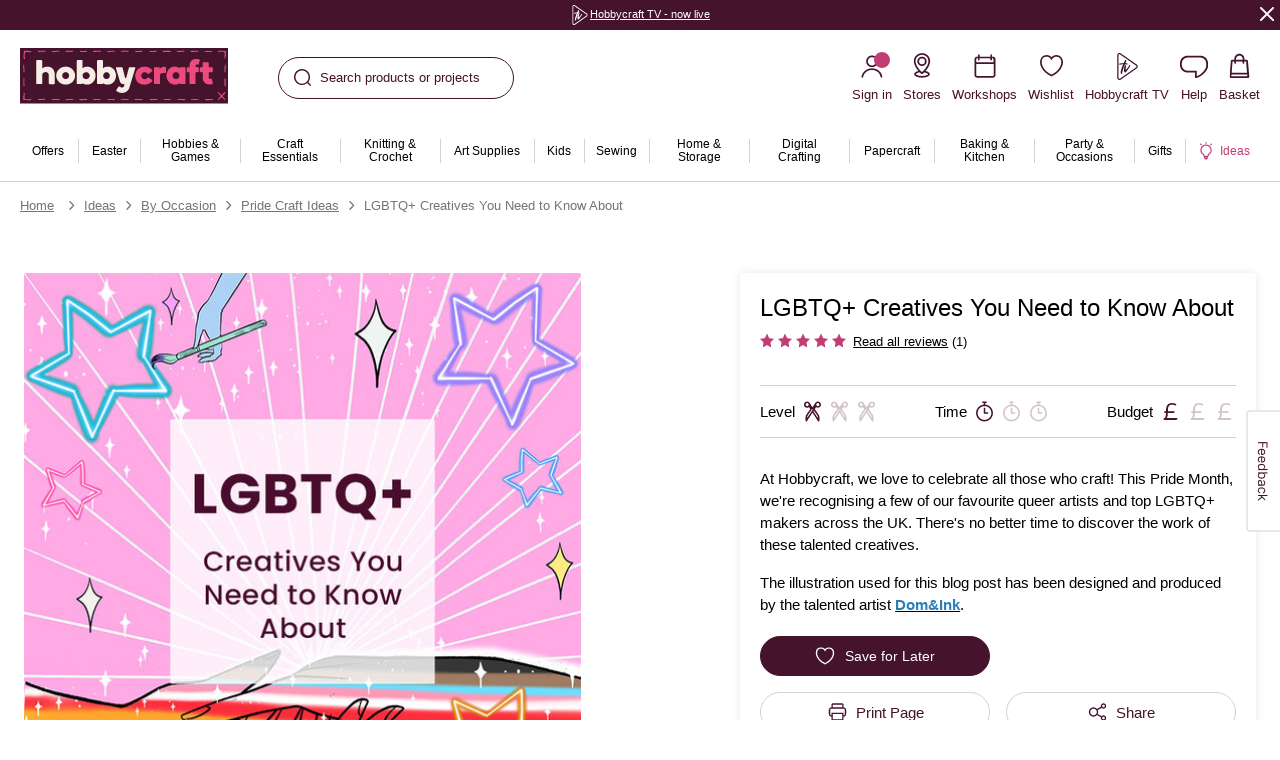

--- FILE ---
content_type: text/html
request_url: https://resources.digital-cloud.medallia.eu/liveApp/2.61.1/react-invite-app-web.html?formId=24945&isWCAG=true&domainsListRelativePath=..|..|wdceu/535003/onsite
body_size: -210
content:
<!DOCTYPE html>
<html lang="en">
<head>
	<!--https://cdn-prod.kampyle.com/-->
    <meta charset="UTF-8">
    <meta name="viewport" content="width=device-width, initial-scale=1.0, maximum-scale=1.0, user-scalable=no">
    <link rel="stylesheet" href="css/react-invite-web-style.css"/>

    <title>Invitation to provide feedback</title>
</head>
<body>
  <div id="invitationApp"></div>

  <script src="js/invite-react-app.js"></script>

</body>
</html>


--- FILE ---
content_type: text/css
request_url: https://www.hobbycraft.co.uk/on/demandware.static/Sites-hobbycraft-uk-Site/-/en_GB/v1769227693225/common-hobbycraft.css
body_size: 31633
content:
@media print{@page{margin:10mm;padding:0;size:a4}h1,h2,h3,h4,h5,h6{page-break-after:avoid}.b-hide_print{display:none !important}.b-header_utility,.l-header,.b-menu_panel,.b-footer{display:none}}button,input,select,textarea{margin:0;padding:0;vertical-align:baseline}input[type=button],input[type=submit],input[type=reset]{-webkit-appearance:button}input[type=checkbox],input[type=radio]{box-sizing:border-box;padding:0}input[type=checkbox]{vertical-align:baseline}button[disabled],input[disabled]{cursor:default}button::-moz-focus-inner,input::-moz-focus-inner{border:none;padding:0}button:-moz-focusring,input:-moz-focusring{outline:none !important}input::-webkit-inner-spin-button{display:none}input::-ms-clear{display:none}.g-squiggle{position:relative;z-index:0}.g-squiggle-wrap{position:relative}.g-squiggle-phrase.m-plain{left:0;position:absolute;top:0;width:100%}.g-squiggle-phrase.m-graphic{opacity:0;visibility:hidden}.g-squiggle-icon{color:var(--color-squiggle, #F6C052);left:50%;position:absolute;top:40%;transform:translate(-50%, 0);z-index:-1}@keyframes fade-in{0%{opacity:0}100%{opacity:1}}@keyframes fade-out{0%{opacity:0}100%{opacity:1}}@keyframes rotate{0%{transform:rotate(0deg)}100%{transform:rotate(360deg)}}@keyframes animation-chevron-up{0%{transform:translateY(-50%) rotate(46deg);width:9px}50%{transform:translate(-20%, -50%) rotate(0deg);width:7px}100%{transform:translateY(-50%) rotate(-46deg);width:9px}}@keyframes animation-chevron-down{0%{transform:translateY(-50%) rotate(-46deg);width:9px}50%{transform:translate(-20%, -50%) rotate(0deg);width:7px}100%{transform:translateY(-50%) rotate(46deg);width:9px}}@keyframes animation-svg-chevron-down{from{transform:rotateX(0deg)}to{transform:rotateX(180deg)}}@keyframes animation-svg-chevron-up{from{transform:rotateX(180deg)}to{transform:rotateX(0deg)}}@keyframes thumbs-zoom{0%{transform:translateY(35px)}100%{transform:translateY(0)}}@keyframes slide-from-bottom{0%{transform:translateY(100%)}100%{transform:translateY(0)}}@keyframes dialog-openeing{0%{transform:scale(0.8)}100%{transform:scale(1)}}@keyframes hero-carousel-progress{from{stroke-dashoffset:104}to{stroke-dashoffset:1}}@keyframes loader{0%,100%{box-shadow:0 -2.6em 0 0 #230a16,1.8em -1.8em 0 0 rgba(35,10,22,.2),2.5em 0 0 0 rgba(35,10,22,.2),1.75em 1.75em 0 0 rgba(35,10,22,.2),0 2.5em 0 0 rgba(35,10,22,.2),-1.8em 1.8em 0 0 rgba(35,10,22,.2),-2.6em 0 0 0 rgba(35,10,22,.5),-1.8em -1.8em 0 0 rgba(35,10,22,.7)}12.5%{box-shadow:0 -2.6em 0 0 rgba(35,10,22,.7),1.8em -1.8em 0 0 #230a16,2.5em 0 0 0 rgba(35,10,22,.2),1.75em 1.75em 0 0 rgba(35,10,22,.2),0 2.5em 0 0 rgba(35,10,22,.2),-1.8em 1.8em 0 0 rgba(35,10,22,.2),-2.6em 0 0 0 rgba(35,10,22,.2),-1.8em -1.8em 0 0 rgba(35,10,22,.5)}25%{box-shadow:0 -2.6em 0 0 rgba(35,10,22,.5),1.8em -1.8em 0 0 rgba(35,10,22,.7),2.5em 0 0 0 #230a16,1.75em 1.75em 0 0 rgba(35,10,22,.2),0 2.5em 0 0 rgba(35,10,22,.2),-1.8em 1.8em 0 0 rgba(35,10,22,.2),-2.6em 0 0 0 rgba(35,10,22,.2),-1.8em -1.8em 0 0 rgba(35,10,22,.2)}37.5%{box-shadow:0 -2.6em 0 0 rgba(35,10,22,.2),1.8em -1.8em 0 0 rgba(35,10,22,.5),2.5em 0 0 0 rgba(35,10,22,.7),1.75em 1.75em 0 0 #230a16,0 2.5em 0 0 rgba(35,10,22,.2),-1.8em 1.8em 0 0 rgba(35,10,22,.2),-2.6em 0 0 0 rgba(35,10,22,.2),-1.8em -1.8em 0 0 rgba(35,10,22,.2)}50%{box-shadow:0 -2.6em 0 0 rgba(35,10,22,.2),1.8em -1.8em 0 0 rgba(35,10,22,.2),2.5em 0 0 0 rgba(35,10,22,.5),1.75em 1.75em 0 0 rgba(35,10,22,.7),0 2.5em 0 0 #230a16,-1.8em 1.8em 0 0 rgba(35,10,22,.2),-2.6em 0 0 0 rgba(35,10,22,.2),-1.8em -1.8em 0 0 rgba(35,10,22,.2)}62.5%{box-shadow:0 -2.6em 0 0 rgba(35,10,22,.2),1.8em -1.8em 0 0 rgba(35,10,22,.2),2.5em 0 0 0 rgba(35,10,22,.2),1.75em 1.75em 0 0 rgba(35,10,22,.5),0 2.5em 0 0 rgba(35,10,22,.7),-1.8em 1.8em 0 0 #230a16,-2.6em 0 0 0 rgba(35,10,22,.2),-1.8em -1.8em 0 0 rgba(35,10,22,.2)}75%{box-shadow:0 -2.6em 0 0 rgba(35,10,22,.2),1.8em -1.8em 0 0 rgba(35,10,22,.2),2.5em 0 0 0 rgba(35,10,22,.2),1.75em 1.75em 0 0 rgba(35,10,22,.2),0 2.5em 0 0 rgba(35,10,22,.5),-1.8em 1.8em 0 0 rgba(35,10,22,.7),-2.6em 0 0 0 #230a16,-1.8em -1.8em 0 0 rgba(35,10,22,.2)}87.5%{box-shadow:0 -2.6em 0 0 rgba(35,10,22,.2),1.8em -1.8em 0 0 rgba(35,10,22,.2),2.5em 0 0 0 rgba(35,10,22,.2),1.75em 1.75em 0 0 rgba(35,10,22,.2),0 2.5em 0 0 rgba(35,10,22,.2),-1.8em 1.8em 0 0 rgba(35,10,22,.5),-2.6em 0 0 0 rgba(35,10,22,.7),-1.8em -1.8em 0 0 #230a16}}@media(prefers-reduced-motion){*{animation:none !important;transition:none !important}}.b-button{align-items:center;cursor:pointer;display:inline-flex;height:40px;justify-content:center;max-width:100%;transition:cubic-bezier(0.3, 0.46, 0.45, 0.94) .4s;transition-property:background-color,color,border;-webkit-user-select:none;user-select:none;vertical-align:top;white-space:nowrap;background:#45132c;border:1px solid #45132c;border-radius:40px;color:#fff;font-size:15px;font-weight:500;line-height:15px;padding:0 10px}@media not all and (pointer: coarse){.b-button:hover{background:#230a16;border-color:#230a16;text-decoration:none}}.b-button.m-outline{background-color:#fff;border-color:#d2d2d2;color:#45132c}@media not all and (pointer: coarse){.b-button.m-outline:hover{background:#45132c;border-color:#45132c;color:#fff}}.b-button.m-link{cursor:pointer;text-decoration:underline;background:rgba(0,0,0,0);border-color:rgba(0,0,0,0);color:inherit;font-weight:600;letter-spacing:0;padding:0}@media not all and (pointer: coarse){.b-button.m-link:hover{color:#c23d74}}.b-button.m-small{border-radius:35px;font-size:13px;height:33px;padding:0 20px}.b-button.m-large{padding:13px 26px}.b-button.m-width_full{width:100%}.b-button.m-sale{background-color:#a42015;border-color:#a42015}@media not all and (pointer: coarse){.b-button.m-sale:hover{background:#52100b;border-color:#52100b}}.b-button.m-pills{background-color:#2b6363;border-color:#2b6363}@media not all and (pointer: coarse){.b-button.m-pills:hover{background:#1c4242;border-color:#1c4242}}.b-button.m-icon_only{padding-left:15px;padding-right:15px}.b-button-icon{margin-right:10px}.b-button.m-icon_only .b-button-icon{margin-right:0}.b-button.m-promo{background-color:#c23d74;border-color:#c23d74;padding:0 25px}.b-button.m-lozenge{background:none;border:1px solid #45132c;border-radius:4px;color:#45132c;height:initial;padding:12px}.b-button.m-tertiary{background-color:#2b6363;border-color:#2b6363}.b-button:disabled,.b-button.m-disabled{background-color:#d2d2d2;border-color:#d2d2d2;color:#757575;pointer-events:none}.b-back_to_top{align-items:center;background:#fff;bottom:10px;box-shadow:0 0 8px 0 rgba(0,0,0,.1);color:#45132c;cursor:pointer;display:flex;flex-direction:column;font-size:15px;font-weight:500;justify-content:center;line-height:1.5;min-height:50px;min-width:50px;opacity:0;padding:10px 10px 4px;pointer-events:auto;position:fixed;right:10px;transition:cubic-bezier(0.3, 0.46, 0.45, 0.94) .4s;transition-property:opacity,visibility,box-shadow;visibility:hidden;z-index:2}@media not all and (pointer: coarse){.b-back_to_top:hover{background:#45132c;box-shadow:none;color:#fff;text-decoration:none}.b-back_to_top:hover .b-back_to_top-icon{height:17px}.b-back_to_top:hover .b-back_to_top-svg_line{opacity:1;transform:translateY(0)}}.b-back_to_top.m-showed{opacity:1;visibility:visible}@media screen and (max-width: 1023px){.b-header_stuck .b-back_to_top{opacity:1;visibility:visible}}@media screen and (max-width: 1023px){.m-product_sticky_bottom .b-back_to_top{bottom:72px}}.b-back_to_top-icon{display:flex;height:10px;margin-bottom:4px;transition:height cubic-bezier(0.3, 0.46, 0.45, 0.94) .4s}.b-back_to_top-svg_line{opacity:0;transform:translateY(-15px);transition:cubic-bezier(0.3, 0.46, 0.45, 0.94) .2s;transition-property:opacity,transform}.b-back_to_top-copy_small{display:none}.b-global_alerts{bottom:20px;left:50%;position:fixed;text-align:center;transform:translateX(-50%);z-index:15}.b-global_alerts-item{animation:slide-from-bottom cubic-bezier(0.3, 0.46, 0.45, 0.94) .4s;background-color:#f7e7ee;color:#2f2f2f;cursor:default;display:inline-block !important;font-size:15px;line-height:1.5;margin:0 auto;max-width:400px;min-width:206px;padding:10px 40px}.b-global_alerts-item[hidden]{border:0;clip:rect(1px, 1px, 1px, 1px);left:0;max-height:1px;max-width:1px;overflow:hidden;padding:0;position:absolute;top:0;pointer-events:none}.b-global_alerts.m-notification{align-items:center;bottom:0;display:flex;top:0}.b-global_alerts.m-notification .b-global_alerts-item{background:#cfdfa6;border-radius:10px;font-weight:600;line-height:1.25;max-width:152px;min-width:auto;padding:13px 16px}.b-global_alerts.m-notification .b-global_alerts-item::before{background-image:url("[data-uri]");background-position:top center;background-repeat:no-repeat;background-size:22px;content:"";display:block;height:30px}.b-global_alerts.m-notification_copy .b-global_alerts-item::before{background-image:url("[data-uri]")}*:focus-visible,.m-focused{box-shadow:0 0 0 1px #fff,0 0 0 2px #45132c,0 0 0 3px #c23d74,0 0 10px 2px #c23d74 !important;opacity:1 !important;outline:1px solid rgba(0,0,0,0)}input:focus-visible,input.m-focused{border-color:rgba(0,0,0,0) !important;box-shadow:0 0 0 2px #45132c !important}.b-continue_shopping{color:#45132c;font-size:15px;font-weight:600;text-decoration:underline}.b-continue_shopping:hover{color:#c23d74}.b-heading_1{font-size:48px;font-weight:700;line-height:1.25}.b-heading_2{font-size:40px;font-weight:700;line-height:1.25}.b-heading_3{font-size:32px;font-weight:700;line-height:1.25}.b-heading_4{font-size:24px;font-weight:700;line-height:1.25}.b-heading_4_1{font-size:24px;font-weight:700;line-height:1.25}.b-heading_5{font-size:20px;font-weight:700;line-height:1.25}.b-heading_6{font-size:17px;font-weight:700;line-height:1.25}.b-body_text-11{font-size:11px;line-height:150%}.b-body_text-13{font-size:13px;line-height:150%}.b-body_text-15{font-size:15px;line-height:150%}.b-body_text-15_2{font-size:15px;line-height:125%}.b-body_text-17{font-size:17px;line-height:125%}.m-regular{font-weight:400}.m-medium{font-weight:500}.m-semibold{font-weight:600}.m-standalone_link{color:#45132c;font-weight:600;text-decoration:none}.m-standalone_link:hover,.b-text_block .m-standalone_link:hover{text-decoration:underline}.b-link{cursor:pointer;text-decoration:underline}@media not all and (pointer: coarse){.b-link:hover{color:#c23d74}}.b-link_phone{text-decoration:underline;transition:color cubic-bezier(0.3, 0.46, 0.45, 0.94) .2s;white-space:nowrap}.b-link_phone:hover{color:#c23d74;text-decoration:none}.b-link_phone.m-simple{text-decoration:none}.b-link_phone-icon{display:inline-flex;margin-right:10px;min-width:15px;vertical-align:middle}.b-link_email{text-decoration:underline;transition:color cubic-bezier(0.3, 0.46, 0.45, 0.94) .2s;white-space:nowrap}.b-link_email:hover{color:#c23d74;text-decoration:none}.b-link_email.m-simple{text-decoration:none}.b-link_email-icon{display:inline-flex;margin-right:10px;min-width:15px;vertical-align:middle}.b-dialog{align-items:center;bottom:0;display:flex;justify-content:center;left:0;pointer-events:none;position:fixed;right:0;top:0;transition:cubic-bezier(0.3, 0.46, 0.45, 0.94) .5s;transition-property:visibility,background-color;visibility:hidden;z-index:11;justify-content:center;padding:40px 0}.b-dialog.m-opened,.b-dialog.m-active{background-color:rgba(0,0,0,.5);overflow-y:scroll;pointer-events:initial;visibility:visible}.b-dialog-window{animation:dialog-openeing cubic-bezier(0.3, 0.46, 0.45, 0.94) .5s;background-color:#fff;border-radius:4px;box-shadow:0 3px 15px rgba(0,0,0,.35);color:#000;margin:auto;max-width:960px;padding:0 20px 36px;position:relative;transform-origin:top center;width:auto;z-index:11}@media screen and (min-width: 1024px){.b-dialog-window{margin:auto 32px}}@media screen and (min-width: 768px){.b-dialog-window{min-width:600px}}@media screen and (min-width: 768px)and (max-width: 1023px){.b-dialog-window{max-width:calc(100% - 64px)}}@media screen and (max-width: 767px){.b-dialog-window{max-width:calc(100% - 30px);padding:0 16px 36px}}.b-dialog-window.m-inline{animation:none;margin:auto}@media screen and (max-width: 767px){.b-dialog-3ds2{width:100%}}.b-dialog-header{align-items:center;display:flex;justify-content:center;margin-bottom:10px;padding-top:60px}@media screen and (min-width: 1024px){.b-dialog-header.m-hide_lg{display:none}}.b-dialog-title{font-size:17px;font-weight:700;line-height:1.25;color:#45132c;font-weight:600}.b-dialog-title.m-small{display:block;text-align:center;width:100%}.b-dialog-close{align-items:center;appearance:none;background:rgba(0,0,0,0);border:none;color:inherit;cursor:pointer;display:flex;flex-shrink:0;height:32px;justify-content:center;text-align:center;width:32px;color:#45132c;height:17px;position:absolute;right:23px;top:23px;width:17px}.b-dialog-body{font-size:11px;line-height:1.5;margin-top:8px;text-align:center}@media screen and (max-width: 767px){.b-dialog-body{margin-top:32px}}.b-dialog-footer{display:flex;justify-content:flex-end;margin-top:32px}@media screen and (max-width: 767px){.b-dialog-footer{flex-direction:column}}.b-dialog-footer button{font-size:13px;margin:auto;max-height:33px;max-width:172px;width:100%}@media screen and (min-width: 768px){.b-dialog-footer button+button{margin-left:8px}}@media screen and (max-width: 767px){.b-dialog-footer button+button{margin-top:8px}}.b-dialog-subtitle{font-size:15px;margin-top:33px}.b-dialog-price{font-size:17px;font-weight:600;margin-top:-5px}.b-dialog-price .b-price-item.m-new~.b-price-item{font-size:15px;font-weight:500}.b-dialog-bg{background:#fff url("../images/modal-bg/modal-bg.png") no-repeat;min-width:auto;width:320px}.b-dialog.m-search_suggestions{align-items:flex-start;display:none;overflow-y:auto;padding:0}.b-dialog.m-search_suggestions.m-opened{display:block}.b-dialog.m-search_suggestions::after{touch-action:none}.b-dialog.m-reset_password .b-form_section{margin-bottom:26px;padding:0 10px}.b-dialog.m-reset_password .b-form_section-label{color:#2f2f2f;font-size:13px;font-weight:normal;line-height:1.45}.b-dialog.m-session_expired .b-button{font-size:15px;max-height:40px}.b-dialog.m-cart .b-dialog-window{padding-bottom:15px;width:100%}@media screen and (min-width: 1024px){.b-dialog.m-cart .b-dialog-window{max-width:686px}}.b-dialog.m-cart .b-dialog-header{padding-top:0}.b-dialog.m-cart .b-dialog-body{margin-top:20px;text-align:left}.b-dialog.m-modal_promo .b-dialog-window{max-width:520px;min-width:auto;padding:0 24px 40px;width:90%}.b-dialog.m-modal_promo .b-dialog-header{padding-top:30px}.b-dialog.m-modal_promo .b-dialog-close{right:12px;top:12px}.b-dialog.m-modal_promo .b-dialog-body{margin:0;text-align:center}.b-dialog.m-modal_promo .b-dialog-body h3{font-size:20px;margin:0 0 8px}@media screen and (min-width: 768px){.b-dialog.m-modal_promo .b-dialog-body h3{font-size:32px}}.b-dialog.m-modal_promo .b-dialog-body p{font-size:16px}@media screen and (min-width: 768px){.b-dialog.m-modal_promo .b-dialog-body p{font-size:24px}}.b-dialog.m-modal_promo .b-dialog-body h3,.b-dialog.m-modal_promo .b-dialog-body p{line-height:1.25}.b-dialog.m-modal_promo .b-dialog-body .b-button{padding:0 25px}.b-dialog.m-panel .b-dialog-window{background-color:#96d6d4;bottom:0;height:80vh;margin:0;max-width:100%;min-width:375px;overflow-y:auto;position:absolute;right:0;top:auto;transform:translate(0, 100%);transition:cubic-bezier(0.3, 0.46, 0.45, 0.94) .5s;transition-property:transform;width:100%}@media screen and (min-width: 768px){.b-dialog.m-panel .b-dialog-window{height:100%;max-width:initial;top:0;transform:translate(100%, 0);width:auto}}.b-dialog.m-panel .b-dialog-header{position:absolute;right:0;top:0;z-index:1}.b-dialog.m-panel .b-dialog-body{text-align:left}.b-dialog.m-panel.m-opened .b-dialog-window{transform:translate(0)}.b-dialog.m-panel .m-rewards{display:flex;gap:16px;padding:16px 0}.b-dialog.m-flush{overflow:hidden}@media screen and (min-width: 768px){.b-dialog.m-flush.m-panel .b-dialog-window{width:375px}}.b-user_content{color:#2f2f2f}.b-user_content h1,.b-user_content .b-h1{font-size:48px;font-weight:700;line-height:1.25;color:#45132c;margin-bottom:25px}.b-user_content h2,.b-user_content .b-h2{font-size:40px;font-weight:700;line-height:1.25}.b-user_content h3,.b-user_content .b-h3{font-size:32px;font-weight:700;line-height:1.25}.b-user_content h4,.b-user_content .b-h4{font-size:24px;font-weight:700;line-height:1.25}.b-user_content .b-h4-medium{font-size:24px;font-weight:500;line-height:1.25}.b-user_content h5,.b-user_content .b-h5{font-size:20px;font-weight:700;line-height:1.25}.b-user_content h6,.b-user_content .b-h6{font-size:17px;font-weight:700;line-height:1.25}.b-user_content h2,.b-user_content h3,.b-user_content h4,.b-user_content h5{color:#45132c;margin-bottom:15px;margin-top:25px}.b-user_content h2:first-child,.b-user_content h3:first-child,.b-user_content h4:first-child,.b-user_content h5:first-child{margin-top:0}.b-user_content p{margin-bottom:16px}.b-user_content .b-bold{font-weight:700}.b-user_content .b-centered{text-align:center}.b-user_content .b-paragraph{margin-bottom:0}.b-user_content ul,.b-user_content ol{display:block;margin-bottom:15px;padding-left:20px}.b-user_content li{display:list-item;margin-bottom:5px}.b-user_content ul{list-style:disc outside}.b-user_content ol{list-style:decimal outside}.b-user_content .b-unstyled_list{list-style:none;margin-bottom:0;padding-left:0}.b-user_content .b-unstyled_list li{display:inherit;margin-bottom:0}.m-back_in-stock .b-user_content h2,.m-back_in-stock .b-user_content .b-h2{font-size:17px;font-weight:700;line-height:1.25}.b-user_content a:not(.b-button){text-decoration:underline;transition:color cubic-bezier(0.3, 0.46, 0.45, 0.94) .2s}.b-user_content a:not(.b-button):hover{color:#c23d74}.b-user_content hr{background-color:#d2d2d2;border-style:none;height:1px;margin-bottom:10px;margin-top:10px}.b-user_content td,.b-user_content th{line-height:1.2;padding:8px;text-align:left}.b-user_content th{font-weight:700}.b-user_content table.m-bordered td,.b-user_content table.m-bordered th{border:1px solid #d2d2d2}.b-user_content table.m-bordered th{background-color:#f2f2f2}.b-user_content.b-dialog-body{text-align:left}.b-remove_product .b-user_content.b-dialog-body{text-align:center}.b-accordion-button{align-items:center;cursor:pointer;display:flex;font-size:15px;font-weight:500;justify-content:space-between;padding:12px 15px;text-align:left;width:100%}.b-accordion-button:hover{color:#c23d74}.b-accordion-button .b-icon_chevron{margin-left:15px}.b-accordion-button_icon{margin-left:15px}[aria-expanded=true] .b-accordion-button_icon{transform:rotate(180deg)}.b-accordion-content{height:0;opacity:0;overflow:hidden;position:relative;transition:cubic-bezier(0.3, 0.46, 0.45, 0.94) .2s;transition-property:height,opacity;visibility:hidden}.b-accordion-content[aria-hidden=false]{height:auto;opacity:1;visibility:visible}.b-accordion-item:not([data-initialized="1"]) .b-accordion-content{height:auto;opacity:1;visibility:visible}.b-accordion-content_inner{overflow:hidden;padding:0 15px 20px}.b-icon_chevron{display:block;flex-shrink:0;height:14px;margin-left:auto;position:relative;width:14px}.b-icon_chevron::after,.b-icon_chevron::before{animation-duration:.23s;animation-fill-mode:forwards;animation-timing-function:cubic-bezier(0.4, 0, 0.2, 1);border-bottom:2px solid;content:"";display:block;height:2px;position:absolute;top:50%;width:9px}.b-icon_chevron::before{animation-name:animation-chevron-down;border-bottom-left-radius:1px;border-top-left-radius:1px;left:0}[aria-expanded=true]~.b-icon_chevron::before,[aria-expanded=true] .b-icon_chevron::before{animation-name:animation-chevron-up}.b-icon_chevron::after{animation-name:animation-chevron-up;border-bottom-right-radius:1px;border-top-right-radius:1px;right:0}[aria-expanded=true]~.b-icon_chevron::after,[aria-expanded=true] .b-icon_chevron::after{animation-name:animation-chevron-down}.b-message{background-color:#f2f2f2;border-radius:2px;color:#2f2f2f;margin-bottom:10px;padding:4px 8px}.b-message-button{cursor:pointer}@media not all and (pointer: coarse){.b-message-button:hover{color:#c23d74}}.b-message.m-success{background-color:#fff;border:1px solid #849f23;color:#849f23}.b-message.m-error{background-color:#fff;border:1px solid #a42015;color:#a42015}.b-checkout_login-section .b-message.m-error,.b-account .b-message.m-error,.b-track_order .b-message.m-error,.b-password_reset .b-message.m-error,.b-data_sheets .b-message.m-error{background-color:rgba(0,0,0,0);border:none;font-size:11px;line-height:16px;padding-left:18px;padding-top:8px;position:relative;text-align:start}.b-checkout_login-section .b-message.m-error::before,.b-account .b-message.m-error::before,.b-track_order .b-message.m-error::before,.b-password_reset .b-message.m-error::before,.b-data_sheets .b-message.m-error::before{background:url("../images/ma/info.svg") no-repeat;content:"";height:15px;left:0;position:absolute;top:8px;width:15px}.b-password_reset .b-message.m-error{margin:0 auto 20px;max-width:288px}.l-checkout-messages .b-message.m-error{background:#a42015;border-radius:4px;color:#fff;padding:7px 9px 7px 32px}.l-checkout-messages .b-message.m-error::before{background:url("./images/icons/info.svg") no-repeat;content:"";height:20px;left:9px;position:absolute;top:7px;width:20px}.b-message.m-warning{background-color:rgba(0,0,0,0);color:#a42015;padding:0}.b-message.m-order_confirmation{font-size:16px;font-weight:500;margin-top:30px}.b-message.m-notification{background-color:#6aa3a3;color:#fff;font-size:15px;padding:13px;text-align:center}.b-message.m-shipping{align-items:center;background-color:rgba(0,0,0,0);border:1px solid #45132c;color:#45132c;display:flex}.b-message.m-shipping svg{width:18px}.b-message-link{cursor:pointer;text-decoration:underline}@media not all and (pointer: coarse){.b-message-link:hover{color:#c23d74}}.b-message-link.m-highlighted{font-weight:600}.b-message-inner.m-warning{display:flex;text-align:left}.m-expanded .b-message-inner.m-not_selected{display:none}.b-message-icon{margin-right:6px}.b-message.m-shipping .b-message-icon{margin-right:10px}.b-input{appearance:none;border:1px solid #acacac;border-radius:3px;color:#000;cursor:text;font-family:inherit;font-size:13px;height:40px;line-height:40px;padding:0 10px;transition:border-color cubic-bezier(0.3, 0.46, 0.45, 0.94) .4s;vertical-align:baseline;width:100%}.b-input:hover,.b-input:active,.b-input:focus{border-color:#45132c}@media screen and (max-width: 1023px){.b-input:focus{font-size:16px}}.b-input.m-invalid{border-color:#a42015}.b-input_password .b-input{padding-right:68px}.b-input[disabled]{background:#f2f2f2;color:#d2d2d2}.b-input::placeholder{color:#acacac}.b-giftcard .b-input.m-equal{max-width:178px}.b-data_sheets .b-input{border-radius:20px 0 0 20px}.b-select{position:relative;width:100%}.b-select-icon{bottom:0;pointer-events:none;position:absolute;right:12px;top:50%;transform:translateY(-50%);width:10px}.b-select-input{appearance:none;background:#fff;border:1px solid #acacac;border-radius:3px;box-shadow:none;box-sizing:border-box;color:inherit;cursor:pointer;display:inline-block;font-family:inherit;font-size:13px;font-weight:normal;height:40px;line-height:38px;outline:none;padding:0 33px 0 10px;position:relative;transition:border-color cubic-bezier(0.3, 0.46, 0.45, 0.94) .4s;-webkit-user-select:none;user-select:none;width:100%}.b-select-input:hover,.b-select-input:active,.b-select-input:focus{border-color:#45132c}.b-select-input:focus::-ms-value{background:rgba(0,0,0,0);color:#000}.b-select-input::-ms-expand{display:none}.b-select-input:-moz-focusring{color:rgba(0,0,0,0);text-shadow:0 0 0 #000}.b-select-input.m-invalid{border-color:#a42015}.b-select-input.m-disabled,.b-select-input[disabled]{background:#f2f2f2;border-color:#acacac;color:#acacac;cursor:default;pointer-events:none}.b-select-input.m-disabled+.b-select-icon,.b-select-input[disabled]+.b-select-icon{display:none}.b-select-input_as_text{appearance:none;background:none;border:none;font-size:16px;max-width:100%;pointer-events:none;white-space:normal}.b-select-container.m-open~.b-select-icon{transform:translateY(-50%) rotate(180deg)}.b-select-container{position:relative;-webkit-user-select:none;user-select:none}.b-select-container>select{left:0;opacity:0;position:absolute;top:0}@media screen and (min-width: 1024px){.b-select-container>select{pointer-events:none}}@media screen and (max-width: 1023px){.b-select-opener{pointer-events:none}}.b-select-panel{background-color:#fff;border:1px solid #d2d2d2;border-radius:4px;color:#000;display:none;font-size:15px;margin-top:8px;max-height:288px;min-width:max-content;overflow-x:hidden;overflow-y:auto;padding:4px;position:absolute;top:100%;width:100%;z-index:2}.b-select-panel::-webkit-scrollbar{background-color:#fff;width:5px}.b-select-panel::-webkit-scrollbar-thumb{background-color:#d2d2d2;border-radius:8px}.b-select-container.m-open .b-select-panel{display:block}.b-select-option{border-radius:4px;cursor:pointer;margin-bottom:4px;padding:5px 8px}.b-select-option:last-child{margin-bottom:0}.b-select-option.m-focus{background-color:#f2f2f2}.b-select-option[data-value=""]{display:none}option{font-family:inherit;font-size:inherit}.b-stepper{display:flex;-webkit-user-select:none;user-select:none;width:123px}.b-stepper.m-cart{width:auto}.b-stepper-button{border:1px solid #acacac;color:#45132c;cursor:pointer;display:block;line-height:39px;min-height:41px;min-width:41px;text-align:center;touch-action:manipulation}.b-stepper-button.m-cart{border-color:#acacac;line-height:20px;min-height:24px;min-width:24px}.b-stepper-button.m-cart svg{height:9px;width:9px}.b-stepper-button:active{background-color:#45132c;color:#fff;fill:currentColor}.b-stepper-button[disabled]{background-color:#fff;color:#acacac;pointer-events:none}.b-stepper-button.m-minus{border-bottom-left-radius:3px;border-top-left-radius:3px}.b-stepper-button.m-plus{border-bottom-right-radius:3px;border-top-right-radius:3px}.b-stepper-input{appearance:none;border-color:#acacac;border-radius:0;border-style:solid;border-width:1px 0;box-shadow:none;font-size:15px;font-weight:500;min-height:41px;min-width:41px;padding:0;text-align:center;width:100%}.b-stepper-input.m-cart{font-size:11px;min-height:24px;min-width:24px}.b-stepper-input:focus{border-color:#45132c}@media screen and (max-width: 1023px){.b-stepper-input:focus{font-size:16px}}.b-stepper-input[disabled]{background-color:#fff;color:#acacac;cursor:default;opacity:1;-webkit-text-fill-color:#d2d2d2}.b-form_section{margin-bottom:24px}.b-form_section.m-small{width:250px}.b-form_section.m-highlight{background:#f2f2f2;padding:16px}.b-form_section.m-fullwidth{width:100%}@media screen and (max-width: 767px){.b-form_section.m-button_row{text-align:center;width:100%}}.b-registration-inner .b-form_section,.b-registration-item .b-form_section,.b-data_sheets-item .b-form_section{margin-bottom:0}.b-form .b-form_section.m-no_margin{margin-bottom:0}.b-track_order .b-form_section{margin-bottom:10px}.b-dialog_migrate .b-form_section{padding:0 15px}.b-data_sheets .b-form_section{width:100%}.b-form_section-subtitle{font-size:12px}.b-form_section-subtitle.m-payment{margin-top:24px}.b-form_section-label{color:#2f2f2f;display:flex}.b-form_section-label.m-wai{border:0;clip:rect(1px, 1px, 1px, 1px);left:0;max-height:1px;max-width:1px;overflow:hidden;padding:0;position:absolute;top:0}.b-checkbox .b-form_section-label{display:block}.b-product_notify_me-field .b-form_section-label{color:#757575;font-size:11px;white-space:nowrap}.b-registration .b-form_section-label{line-height:1.45}.b-form_section-link{cursor:pointer;text-decoration:underline;font-weight:500}@media not all and (pointer: coarse){.b-form_section-link:hover{color:#c23d74}}.b-registration .b-form_section-link{font-weight:600}.b-product_notify_me-field .b-form_section-link{text-decoration:none}.b-form_section>.b-form_section-label{font-size:13px;line-height:1.4;margin-bottom:6px}.b-dialog_migrate .b-form_section>.b-form_section-label{font-size:11px;line-height:15px}.b-form_section-caption{display:block;font-size:11px;margin-top:5px}.b-form_section-value{display:block;font-size:16px;line-height:1}.b-form_section-message{color:#a42015;display:block !important;font-size:11px;line-height:16px;margin-top:4px}.b-form_section-message[hidden]{border:0;clip:rect(1px, 1px, 1px, 1px);left:0;max-height:1px;max-width:1px;overflow:hidden;padding:0;position:absolute;top:0;pointer-events:none}.b-coupon_form-content .b-form_section-message{margin-top:4px}.b-form.m-registration .b-form_section.m-required .b-form_section-label::after,.b-billing_form .b-form_section.m-required .b-form_section-label::after,.b-checkout_step.m-summary .b-form_section.m-required .b-form_section-label::after,.b-form.m-checkout_shipping .b-form_section.m-required .b-form_section-label::after{content:"*"}.b-cart_product-qty .b-form_section{margin-bottom:0}.b-checkbox{align-items:flex-start;display:flex;font-size:13px;line-height:18px;position:relative;-webkit-user-select:none;user-select:none}.b-checkbox-input{cursor:pointer;height:16px;left:0;opacity:0;position:absolute;width:16px;z-index:1}.b-checkbox-icon{background-color:#fff;border:1px solid #acacac;border-radius:2px;cursor:pointer;margin-right:8px;min-width:16px;position:relative;transition:cubic-bezier(0.3, 0.46, 0.45, 0.94) .4s;transition-property:border-color}.b-checkbox-icon path{transform:scale(0);transform-origin:center center;transition:cubic-bezier(0.3, 0.46, 0.45, 0.94) .4s;transition-property:transform}.b-checkbox:hover .b-checkbox-icon{border-color:#45132c}.b-checkbox-input:checked+.b-checkbox-icon{background-color:#45132c;border:1px solid #45132c}.b-checkbox-input:checked+.b-checkbox-icon path{color:#fff;transform:scale(1)}.b-checkbox-input[disabled]+.b-checkbox-icon{background-color:#f2f2f2;border-color:#d2d2d2;cursor:default;transform:scale(1)}.b-checkbox-input[disabled]+.b-checkbox-icon path{stroke:#757575}.b-checkbox-input.m-invalid+.b-checkbox-icon{border-color:#a42015}.b-checkbox-label{cursor:pointer}.b-checkbox-input[disabled]+.b-checkbox-icon+.b-checkbox-label{color:#d2d2d2;cursor:default}.b-password_estimator{margin-top:8px}.b-password_estimator-inner{align-items:center;display:flex;justify-content:space-between}.b-password_estimator-indicator{display:flex;padding:8px 0}.b-password_estimator-indicator_item{background-color:#f2f2f2;height:3px;margin-right:4px;transition:background-color cubic-bezier(0.3, 0.46, 0.45, 0.94) .2s;width:35px}@media screen and (min-width: 768px){.b-password_estimator-indicator_item{width:50px}}.b-password_estimator-indicator_item:last-child{margin-right:0}.b-password_estimator-indicator_item.m-weak{background-color:#a42015}.b-password_estimator-indicator_item.m-medium{background-color:#f4f075}.b-password_estimator-indicator_item.m-strong{background-color:#849f23}@media screen and (min-width: 768px)and (max-width: 1023px){.b-confirmation_create_account .b-password_estimator-indicator_item{width:70px}}@media screen and (min-width: 1024px)and (max-width: 1366px){.b-confirmation_create_account .b-password_estimator-indicator_item{width:28px}}@media screen and (min-width: 1367px){.b-confirmation_create_account .b-password_estimator-indicator_item{width:35px}}.b-password_estimator-indicator_description{color:#757575;font-size:12px;font-weight:500;min-width:105px;padding-left:10px}.b-password_estimator-caption{color:#757575;font-weight:500;margin-top:4px}.b-countdown{align-items:center;display:flex;justify-content:center;margin-bottom:-10px;position:relative}.b-countdown-time{font-size:40px;font-weight:700;line-height:1.25;color:#45132c}.b-minicart_panel-container{align-items:center;bottom:0;display:flex;justify-content:center;left:0;pointer-events:none;position:fixed;right:0;top:0;transition:cubic-bezier(0.3, 0.46, 0.45, 0.94) .5s;transition-property:visibility,background-color;visibility:hidden;z-index:11}.b-minicart_panel-container.m-opened,.b-minicart_panel-container.m-active{background-color:rgba(0,0,0,.5);overflow-y:scroll;pointer-events:initial;visibility:visible}.b-minicart_panel-container.m-opened{overflow:hidden}.b-minicart{background-color:#fff;bottom:0;color:#2f2f2f;height:100%;max-width:400px;overflow-y:auto;position:fixed;right:0;top:0;transform:translateX(100%);transition-property:transform;visibility:hidden;width:80vw;z-index:11}.b-minicart.m-activated{transition:cubic-bezier(0.3, 0.46, 0.45, 0.94) .5s}.b-minicart.m-active{box-shadow:0 3px 15px rgba(0,0,0,.35);transform:translateX(0);transition:cubic-bezier(0.3, 0.46, 0.45, 0.94) .5s;visibility:visible}.b-minicart.m-loading_long::before{animation:1s linear infinite rotate;border:0.375em solid #45132c;border-left-color:#f2f2f2;border-radius:50%;border-top-color:#f2f2f2;content:"Loading…";display:block;height:3em;margin:auto;pointer-events:none;position:relative;text-indent:-9999em;width:3em;left:50%;margin:-1em 0 0 -1em;position:absolute;top:50%}.b-minicart-inner{padding:20px}.b-minicart[aria-busy=true] .b-minicart-inner{opacity:.6;transition:opacity cubic-bezier(0.3, 0.46, 0.45, 0.94) .4s}.b-minicart-header{margin-bottom:15px}.b-minicart-messages_item{font-size:13px;line-height:1.45;margin-bottom:10px;padding:4px 8px;text-align:left}.b-minicart-messages_item:last-child{margin-bottom:10px}.b-minicart-content{margin-bottom:30px}.b-minicart-summary{margin-bottom:20px}.b-minicart-title{font-size:20px;font-weight:700;line-height:1.25;color:#45132c;margin-bottom:10px}.b-minicart-actions{margin-bottom:30px}.b-minicart-actions .b-button{font-size:15px}.b-minicart-actions .b-button+.b-button{margin-top:20px}.b-minicart-empty{margin-top:85px;text-align:center}.b-minicart-empty_title{font-size:24px;font-weight:700;line-height:1.25;color:#45132c;margin:0 auto 40px;max-width:195px}.b-minicart-empty_button{font-size:15px;min-width:296px}.b-cart_bundle{font-size:15px}.b-cart_bundle-inner{border-bottom:1px solid #acacac;padding:0 13px 8px 10px}.b-cart_bundle-label{align-items:center;color:#2f2f2f;cursor:pointer;display:flex;font-size:15px;justify-content:space-between;width:100%}.b-cart_bundle-icon{animation-duration:.23s;animation-fill-mode:forwards;animation-name:animation-svg-chevron-up;animation-timing-function:cubic-bezier(0.4, 0, 0.2, 1);color:#45132c;display:flex;padding-left:15px}[aria-expanded=true]~.b-cart_bundle-icon,[aria-expanded=true] .b-cart_bundle-icon{animation-name:animation-svg-chevron-down}.b-cart_bundle-content{color:#757575;padding:13px 6px 0}[aria-expanded=true]~.b-cart_bundle-content{animation-name:animation-svg-chevron-down}.b-cart_bundle-item{display:flex;justify-content:space-between;margin-bottom:10px}.b-cart_bundle-item:last-child{margin-bottom:3px}.b-remove_product .b-button{font-size:15px;max-height:40px;min-width:100%}.b-remove_product-btn+.b-remove_product-btn{margin:20px auto 0}.b-remove_product-header{padding-top:80px}.b-remove_product-footer{flex-direction:column;margin-top:55px}.b-minicart_product{border:1px solid #d2d2d2;border-radius:4px;box-shadow:0 0 8px 0 rgba(0,0,0,.1);color:#000;padding:15px;position:relative}.b-minicart_product+.b-minicart_product{margin-top:10px}.b-minicart_product-inner{column-gap:16px;display:grid;grid-template-areas:"msg ." "image details" "qty total" "bundle bundle" "remove .";grid-template-columns:76px auto;grid-template-rows:auto auto auto;position:relative;width:100%}.b-minicart_product-voucher{font-size:13px;grid-area:voucher}.b-minicart_product-msg{background-color:#fff;border:1px solid #a42015;border-radius:2px;color:#a42015;font-size:13px;grid-column:span 2;margin-bottom:10px;padding:4px 8px}.b-minicart_product-link{display:block}.b-minicart_product-image{grid-area:image}.b-minicart_product-details{grid-area:details}.b-minicart_product-picture{background:#f2f2f2;display:block;overflow:hidden;padding-bottom:100%;position:relative;width:100%}.b-minicart_product-picture img{bottom:0;color:#f2f2f2;display:block;height:100%;left:0;object-fit:cover;position:absolute;top:0;width:100%}.b-minicart_product-title{font-size:13px;font-weight:400;line-height:1.45;margin-bottom:4px}.b-minicart_product-price{font-size:13px;font-weight:600}.b-minicart_product-price.m-colored{color:#c23d74}.b-minicart_product-price_total{align-items:flex-end;display:flex;flex-direction:column;font-size:17px;grid-area:total;margin-top:20px}.b-minicart_product-price_total .b-price-subtotal{display:flex}.b-minicart_product-price_total .b-price-subtotal_item.m-old{margin-left:8px}.b-minicart_product-info{grid-area:qty;margin-top:20px}.b-minicart_product-qty{display:flex;font-size:13px}.b-minicart_product-qty_inline{font-weight:600;margin-right:5px}.b-minicart_product-remove{grid-area:remove;margin-top:25px}.b-minicart_product-remove_text{margin-left:6px}.b-minicart_product-remove_btn{align-items:center;color:#757575;cursor:pointer;display:flex;transition:opacity cubic-bezier(0.3, 0.46, 0.45, 0.94) .4s}@media not all and (pointer: coarse){.b-minicart_product-remove_btn:hover{opacity:.8}}.b-minicart_product-remove_btn.m-disabled{opacity:.5;pointer-events:none}.b-minicart_product-bundle{grid-area:bundle;margin-top:20px}.b-minicart_product-bundle .b-cart_bundle-label{font-size:13px}.b-minicart_product .b-cart_product-edit{color:#45132c;font-size:13px;font-weight:600;margin-top:15px;padding:0}.b-evoucher{display:grid;gap:5px 10px;grid-template-columns:auto 1fr;margin:0;padding:10px 8px}.b-minicart_product-details .b-evoucher{font-size:13px;padding:0}.b-evoucher-item{font-size:13px;line-height:16px}.b-evoucher-name{font-weight:600;grid-column:1/2}.b-evoucher-value{grid-column:2/3;line-height:18px;margin:0;word-break:break-word}.b-payment_total{text-align:left;width:100%}@media screen and (min-width: 1024px){.b-payment_total{display:none}}.b-minicart .b-payment_total{display:table}.b-payment_total-value{text-align:right;vertical-align:top}.b-payment_total-name,.b-payment_total-value{font-size:15px;font-weight:400;line-height:1.5;padding:5px 0}.m-total .b-payment_total-name,.m-total .b-payment_total-value{background:#fff;font-weight:600;padding-top:15px}.b-payment_total-tax{display:block;font-size:12px;font-weight:500}.b-product_tile{background-color:#fff;border:1px solid #f2f2f2;border-radius:4px;box-shadow:0 0 8px 0 rgba(0,0,0,.1);display:flex;flex-direction:column;height:100%;padding-bottom:40px;position:relative;text-align:left}.m-ideas .b-product_tile{border:none;padding-bottom:0}.b-product_tile.m-bundle{border:none;box-shadow:none;display:flex;flex-direction:row;height:auto;padding-bottom:52px}@media screen and (max-width: 767px){.b-product_tile.m-bundle{padding-bottom:99px}}.b-product_tile-top{border-radius:4px 4px 0 0;position:relative}.b-product_tile-top_wrap{position:relative}.b-product_tile-top_wrap.m-bundle{min-width:166px;padding:8px 0 12px 8px;width:166px}@media screen and (max-width: 1023px){.b-product_tile-top_wrap.m-bundle{min-width:152px;padding:8px 0 11px 8px;width:152px}}@media screen and (max-width: 1023px){.m-multy .b-product_tile-top_wrap.m-bundle{min-width:132px;width:132px}}.b-product_tile-image_link{display:block}.b-product_tile-image{background:#f2f2f2;display:block;overflow:hidden;padding-bottom:100%;position:relative;width:100%}.b-product_tile-image img{bottom:0;color:#f2f2f2;display:block;height:100%;left:0;object-fit:cover;position:absolute;top:0;width:100%}.m-bundle .b-product_tile-image img{border-radius:4px}.b-product_tile-quick_view{background-color:rgba(255,255,255,.8);border:none;bottom:0;font-weight:500;left:0;opacity:0;position:absolute;text-transform:initial;transition:cubic-bezier(0.3, 0.46, 0.45, 0.94) .2s;transition-property:color,opacity;width:100%}@media screen and (max-width: 1023px){.b-product_tile-quick_view{display:none}}.b-product_tile-quick_view:hover{background-color:rgba(255,255,255,.8)}.b-product_tile-quick_view.m-product_set{pointer-events:none}.b-product_tile-quick_view:focus,.b-product_tile-top:hover .b-product_tile-quick_view{opacity:1}.b-product_tile-no_available{color:#a42015}.b-product_tile-info{display:flex;flex:1;flex-direction:column;padding:10px 10px 15px}.m-ideas .b-product_tile-info{padding:10px 15px}.b-product_tile-info.m-bundle{padding:8px 8px 12px}@media screen and (max-width: 767px){.b-product_tile-info.m-bundle{padding:8px 8px 11px 4px}}.b-product_tile-title{font-size:15px;min-height:36px}.m-ideas .b-product_tile-title{-webkit-box-orient:vertical;display:-webkit-box;-webkit-line-clamp:2;overflow:hidden;text-overflow:ellipsis;font-size:13px;line-height:1.5}.b-product_tile-title.m-bundle{font-size:13px;line-height:1.25;margin-right:24px;min-height:32px;position:relative;z-index:1}.b-product_tile-link{cursor:pointer;text-decoration:underline;-webkit-box-orient:vertical;display:-webkit-box;font-weight:400;-webkit-line-clamp:2;line-height:1.35;overflow:hidden;text-decoration:none;text-overflow:ellipsis;transition:color cubic-bezier(0.3, 0.46, 0.45, 0.94) .2s;word-break:break-word}@media not all and (pointer: coarse){.b-product_tile-link:hover{color:#c23d74}}.b-product_tile-price{font-size:15px;margin-top:6px}.b-product_tile-price.m-bundle{margin-top:2px}.b-product_tile-price .b-price-item.m-old{font-size:13px}.b-product_tile-rating{margin-top:10px}.b-product_tile-rating.m-bundle{margin-top:2px}.b-product_tile-call_out{align-items:center;color:#a42015;display:flex;margin-top:8px}.b-product_tile-call_out_text{border:1px solid #a42015;border-radius:2px;font-size:11px;padding:2px 8px}.b-product_tile-low_stock{align-self:flex-start;background-color:#d2d2d2;border-radius:2px;color:#2f2f2f;display:inline-block;font-size:11px;line-height:1.4;margin-top:9px;padding:3px 9px}.b-product_tile-low_stock.m-cart{margin:0 0 15px}.b-product_tile-bottom{bottom:0;left:0;position:absolute;width:100%}.m-ideas .b-product_tile-bottom{display:none}.b-product_tile-bottom.m-bundle{display:flex;flex-direction:row-reverse;gap:8px;margin:0 8px 12px;width:calc(100% - 16px)}@media screen and (max-width: 767px){.b-product_tile-bottom.m-bundle{flex-direction:column}}.b-product_tile-cta{align-items:center;appearance:none;background:rgba(0,0,0,0);border:none;color:inherit;cursor:pointer;display:flex;flex-shrink:0;height:32px;justify-content:center;text-align:center;width:32px;border-radius:0 0 4px 4px;border-top:1px solid #d2d2d2;color:#45132c;font-size:14px;font-weight:600;margin:0 10px;min-height:40px;text-align:center;width:calc(100% - 20px)}.b-product_tile-cta.m-product{background-color:#45132c;border:0;color:#fff;margin:0;padding:5px;width:100%}.m-black-friday .b-product_tile-cta.m-product{background-color:#00d2ff;color:#000}.b-product_tile-cta.m-info{font-weight:500}.m-black-friday .b-product_tile-cta.m-info{color:#c23d74;font-weight:600}.b-product_tile-cta.m-idea{color:#c23d74}.b-product_tile-cta.m-idea_quick_view{display:none}.l-plp_grid.m-three_column .b-product_tile-cta.m-idea_quick_view{display:flex}.l-plp_grid.m-three_column .b-product_tile-cta.m-idea_link{display:none}.b-carousel.m-carousel-idea .b-product_tile-cta{display:none}.b-product_tile-cta_svg{margin-right:7px}.b-product_tile-remove{align-items:center;appearance:none;background:rgba(0,0,0,0);border:none;color:inherit;cursor:pointer;display:flex;flex-shrink:0;height:32px;justify-content:center;text-align:center;width:32px;background:rgba(255,255,255,.6);border-radius:0 4px 0 0;position:absolute;right:0;top:0;transition:cubic-bezier(0.3, 0.46, 0.45, 0.94) .2s;transition-property:background-color,color}.b-product_tile-remove:hover{color:#c23d74}.b-product_tile-error{color:#a42015;margin-top:10px}.b-product_tile-description{font-size:11px;line-height:1.5;margin-top:10px}.b-product_tile-description_content{-webkit-box-orient:vertical;display:-webkit-box;-webkit-line-clamp:1;overflow:hidden;text-overflow:ellipsis;line-height:22px;margin-bottom:10px;max-height:22px}.b-product_tile-description_content.m-show-more{display:block;max-height:none}.b-product_tile-description_link{cursor:pointer;font-size:13px;font-weight:600;text-decoration:underline}.b-product_tile_swatches{align-items:center;display:flex;margin:12px 0}.b-product_tile_swatches-swatch{background-size:cover;border:1px solid #d2d2d2;border-radius:50%;height:32px;margin:4px 12px 4px 0;transition:cubic-bezier(0.3, 0.46, 0.45, 0.94) .4s;transition-property:box-shadow,border-color;width:32px}.b-product_tile_swatches-swatch:last-child{margin-right:0}.b-product_tile_swatches-swatch:hover,.b-product_tile_swatches-swatch.m-selected{border-color:#000;box-shadow:inset 0 0 0 2px #fff}.b-product_tile_swatches-leftover{cursor:pointer;text-decoration:underline;text-decoration:none;transition:color cubic-bezier(0.3, 0.46, 0.45, 0.94) .2s}@media not all and (pointer: coarse){.b-product_tile_swatches-leftover:hover{color:#c23d74}}.b-product_tile_swatches{align-content:flex-end;align-items:flex-end;display:flex;flex-grow:1;gap:4px 12px;margin:12px 0 0;overflow:visible;position:relative;scrollbar-width:none;width:auto}@media screen and (max-width: 1023px){.b-product_tile_swatches{overflow-x:auto}}@media screen and (min-width: 1024px){.b-product_tile_swatches{flex-wrap:wrap}}.b-product_tile_swatches::-webkit-scrollbar{display:none}.b-product_tile_swatches-swatch{background-size:cover;border:1px solid #d2d2d2;border-radius:50%;box-shadow:inset 0 0 0 3px #fff;flex-shrink:0;height:30px;margin:0;transition:cubic-bezier(0.3, 0.46, 0.45, 0.94) .4s;transition-property:box-shadow,border-color;width:30px}.b-product_tile_swatches-swatch.m-disabled{border-color:#d2d2d2;position:relative}.b-product_tile_swatches-swatch.m-disabled::after{background-color:#d2d2d2;content:"";height:1px;left:0;position:absolute;top:50%;transform:rotate(45deg);width:100%}.b-product_tile_swatches-swatch:hover,.b-product_tile_swatches-swatch.m-selected{border-color:#45132c;box-shadow:inset 0 0 0 3px #fff}.b-product_tile_swatches:not(.m-ready) .b-product_tile_swatches-swatch{background:#f0f0f0 !important;border:1px solid #e0e0e0}.b-product_tile_swatches-leftover{align-items:center;background-color:#d2d2d2;border:1px solid #d2d2d2;border-radius:50%;color:#45132c;display:flex;flex-shrink:0;height:30px;justify-content:center;transition:cubic-bezier(0.3, 0.46, 0.45, 0.94) .4s;transition-property:background-color,border-color,color;width:30px}.b-product_tile_swatches-leftover:hover{background-color:#2f2f2f;border-color:#2f2f2f;color:#fff}.b-product_tile_swatches-leftover svg{height:17px;width:17px}.b-product_tile_swatches:not(.m-ready) .b-product_tile_swatches-leftover{background-color:#f0f0f0;border:1px solid #e0e0e0;color:rgba(0,0,0,0)}@media screen and (max-width: 1023px){.b-product_tile_alt_view::after,.b-product_tile_alt_view::before{background-color:#acacac;border:3.5px solid #fff;border-radius:100%;bottom:8px;content:"";display:inline-block;height:14px;left:50%;pointer-events:none;position:absolute;width:14px;z-index:1}.b-product_tile_alt_view::before{background-color:#45132c;transform:translateX(-11px)}.b-product_tile_alt_view::after{transform:translateX(11px)}.b-product_tile_alt_view.m-alt_active::before{background-color:#acacac}.b-product_tile_alt_view.m-alt_active::after{background-color:#45132c}}.b-product_tile_alt_view-track{height:100%;overflow:hidden;position:relative;width:100%}@media screen and (max-width: 1023px){.b-product_tile_alt_view-track{display:flex;-ms-overflow-style:none;overflow-x:auto;scroll-snap-type:x mandatory;scrollbar-width:none}.b-product_tile_alt_view-track::-webkit-scrollbar{display:none}}.b-product_tile_alt_view-item{height:100%}@media screen and (max-width: 1023px){.b-product_tile_alt_view-item{min-width:100%;scroll-snap-align:start}}@media screen and (min-width: 1024px){.b-product_tile_alt_view-item.m-alt{background-color:#fff;bottom:0;left:0;opacity:0;position:absolute;right:0;top:0;transition:opacity cubic-bezier(0.3, 0.46, 0.45, 0.94) .4s}}@media screen and (min-width: 1024px){.b-product_tile_alt_view:hover .b-product_tile_alt_view-item.m-alt{opacity:1}}.b-rating{display:flex;font-size:13px;font-weight:400;line-height:17px}.b-rating-link{display:flex;text-decoration:none}.b-rating-link:hover{color:#c23d74;text-decoration:none}.b-rating-icon{color:#c23d74}.b-rating-number{margin-left:4px}.b-rating-number.m-no_count{text-decoration:underline}.b-rating-average{margin-left:3px;text-decoration:underline}.b-price{align-items:baseline;display:flex;flex-wrap:wrap;font-weight:600;line-height:1;position:relative}.b-price-item{display:inline-block;white-space:nowrap}.m-checkout_shipping .b-price-item{color:#2f2f2f;font-size:15px;font-weight:600;line-height:22px}.b-price-item:last-child{margin:0}.b-price-item.m-new{margin-right:8px}.b-price-item.m-old{font-weight:600;margin-right:8px;text-decoration:line-through}.b-product_bundle-subtotal .b-price-item.m-old{margin-right:0}.b-price-item.m-new~.b-price-item{color:#757575;font-weight:500;text-decoration:line-through}.b-price-item.m-free{font-size:20px;font-weight:700}.m-checkout_shipping .b-price-item.m-free{font-size:15px;font-weight:600;line-height:22px}.b-price-item.m-total{font-size:inherit;font-weight:600;text-transform:uppercase}.b-price-item.m-colored{color:#c23d74}.b-minicart_product.m-checkout .b-price-item{margin-right:4px}.b-price-divider{margin:0 5px}.b-price-divider.m-range{margin:0 4px}.b-price-subtotal{font-weight:600;line-height:1.2;text-align:right}@media screen and (max-width: 767px){.b-price-subtotal{display:flex}}.b-price-subtotal_item.m-old{color:#757575;text-decoration:line-through}@media screen and (max-width: 767px){.b-price-subtotal_item.m-old{margin-left:8px}}.b-promotion{align-items:center;color:#a42015;display:flex;position:relative}.b-promotion.m-plus{color:#2f2f2f;display:none}.b-promotion-message{align-items:center;border:1px solid #a42015;border-radius:2px;display:flex;font-size:11px;gap:4px;line-height:1.4;margin-top:8px;padding:2px 8px}.b-promotion-message.m-link:hover{border-color:#52100b;color:#52100b}.b-promotion-message.m-empty{display:none}.b-promotion-message a{color:inherit;text-decoration:underline}.b-promotion-message a:hover{color:#52100b}.b-promotion-message button:hover{color:#52100b}.b-promotion.m-plus .b-promotion-message{background-color:#f2f2f2;border-color:#f2f2f2}.b-promotion-details{color:#a42015;cursor:pointer;text-align:left;text-decoration:underline}.b-promotion.m-bundle .b-promotion-message{font-size:14px;font-weight:500;line-height:1;margin:0;padding:8px}.b-promotion.m-bundle .b-promotion-message.m-bundle{border-radius:2px;font-size:11px;font-weight:400;line-height:1.5;padding:1px 8px}.b-promotion.m-badge .b-promotion-message{background-color:#2b6363;border-color:#2b6363;color:#fff}.b-product_details .b-promotion{margin:10px 0}.b-product_details .b-promotion.m-bundle{margin:8px 0}.b-availability{align-items:center;color:#2f2f2f;display:flex;font-size:15px;margin-bottom:15px}.b-availability-button{cursor:pointer;display:inline-block;font-weight:600;text-decoration:underline}.b-availability-icon{align-items:center;color:#2b6363;display:flex;justify-content:center;margin-right:12px;min-width:24px;width:24px}.b-availability-icon.m-outofstock{color:#acacac}.b-availability-icon svg{height:auto;max-width:100%}.b-availability.m-last,.b-availability:last-child{margin-bottom:0}.b-availability-low_stock{color:#a34f00;font-weight:600}.b-search_input{align-items:center;background-color:#fff;border-radius:20px;display:flex;font-size:15px;margin-right:32px;position:relative;width:100%}@media screen and (max-width: 767px){.b-search_input{margin-right:16px}}.b-search_input::after{border-right:1px solid #d2d2d2;content:"";height:38px;left:calc(100% + 24px);position:absolute;width:0}@media screen and (max-width: 767px){.b-search_input::after{left:calc(100% + 16px)}}.b-search_input-submit{align-items:center;appearance:none;background:rgba(0,0,0,0);border:none;color:inherit;cursor:pointer;display:flex;flex-shrink:0;height:32px;justify-content:center;text-align:center;width:32px;align-self:stretch;background:#45132c;border-radius:0;border-bottom-right-radius:18px;border-top-right-radius:18px;color:#fff;height:38px;position:absolute;right:0;transition:background-color cubic-bezier(0.3, 0.46, 0.45, 0.94) .2s;width:43px}@media not all and (pointer: coarse){.b-search_input-submit:hover,.b-search_input-submit:focus{background:#230a16}}.b-search_input-submit_icon{color:#fff}.b-search_input-input{appearance:none;background:rgba(0,0,0,0);border:1px solid #45132c;border-radius:18px;box-sizing:border-box;color:#000;height:38px;line-height:38px;padding:0 60px 0 20px;text-align:left;width:100%}.b-search_input-input::-webkit-search-cancel-button,.b-search_input-input::-webkit-search-decoration,.b-search_input-input::-webkit-inner-spin-button{appearance:none}.b-search_input-input::-ms-clear{display:none}.b-search_input-input::placeholder{color:#757575}@media screen and (max-width: 1023px){.b-search_input-input:focus{font-size:16px}}.b-search_input-clear{cursor:pointer;text-decoration:underline;color:#acacac;display:none;font-size:13px;font-weight:600;margin-right:12px;position:absolute;right:43px}@media not all and (pointer: coarse){.b-search_input-clear:hover{color:#c23d74}}.b-search_input-clear.m-visible{display:flex}.b-search_dialog{height:100%;width:100%}.b-search_dialog-inner{display:flex;flex-direction:column;max-height:100%;position:relative;width:100%;z-index:7}.b-search_dialog-inner_top{background-color:#fff}.b-search_dialog-inner_top_content{margin:0 auto;max-width:1600px;padding-left:88px;padding-right:88px;display:flex;justify-content:center;max-width:1400px}@media screen and (min-width: 1024px)and (max-width: 1366px){.b-search_dialog-inner_top_content{padding-left:24px;padding-right:24px}}@media screen and (min-width: 768px)and (max-width: 1023px){.b-search_dialog-inner_top_content{padding-left:32px;padding-right:32px}}@media screen and (max-width: 767px){.b-search_dialog-inner_top_content{padding-left:15px;padding-right:15px}}@media screen and (min-width: 768px){.b-search_dialog-inner_top_content{padding-left:20px;padding-right:20px}}@media screen and (max-width: 767px){.b-search_dialog-inner_top_content{padding-right:8px}}.b-search_dialog-form_wrap{align-items:center;display:flex;justify-content:center;margin:12px 0 16px;position:relative;width:100%}@media screen and (min-width: 1024px){.b-search_dialog-form_wrap{margin:28px 0 24px;padding:0}}.b-search_dialog-cancel{color:#45132c;cursor:pointer;padding:12px;transition:color cubic-bezier(0.3, 0.46, 0.45, 0.94) .2s}.b-search_dialog-cancel:focus,.b-search_dialog-cancel:hover{color:#230a16}.b-suggestions{background-color:#fff;overflow-y:auto;padding:12px 0 32px;position:relative;right:0;width:100%;z-index:1}@media screen and (max-width: 767px){.b-suggestions{padding-bottom:8px}}.b-suggestions-inner{margin:0 auto;max-width:1600px;padding-left:88px;padding-right:88px;display:flex;flex-direction:column;justify-content:center;max-width:1400px;transition:opacity cubic-bezier(0.3, 0.46, 0.45, 0.94) .4s}@media screen and (min-width: 1024px)and (max-width: 1366px){.b-suggestions-inner{padding-left:24px;padding-right:24px}}@media screen and (min-width: 768px)and (max-width: 1023px){.b-suggestions-inner{padding-left:32px;padding-right:32px}}@media screen and (max-width: 767px){.b-suggestions-inner{padding-left:15px;padding-right:15px}}@media screen and (min-width: 768px){.b-suggestions-inner{padding-left:20px;padding-right:20px}}.b-suggestions-inner.m-empty{align-items:center;color:#757575;display:flex;justify-content:center;min-height:120px;padding:0 8px;text-align:center}.b-suggestions.m-loading .b-suggestions-inner{opacity:.3;pointer-events:none}.b-suggestions-section{grid-column:span 12}@media screen and (max-width: 767px){.b-suggestions-section{margin-bottom:30px}}@media screen and (min-width: 768px)and (max-width: 1023px){.b-suggestions-section{grid-column:span 6}.b-suggestions-section.m-categories{grid-column:span 12}}@media screen and (min-width: 1024px){.b-suggestions-section{grid-column:span 4}.b-suggestions-section.m-one_type{grid-column:span 6}}@media screen and (min-width: 1367px){.b-suggestions-section{grid-column:span 3}.b-suggestions-section.m-one_type,.b-suggestions-section.m-categories{grid-column:span 6}}@media screen and (min-width: 768px){.b-suggestions-section.m-col_2{grid-column:span 6}}.b-suggestions-grid{display:grid}@media screen and (min-width: 1367px){.b-suggestions-grid{grid-gap:20px;grid-template-columns:[grid-start] repeat(12, 1fr) [grid-end]}}@media screen and (min-width: 1024px)and (max-width: 1366px){.b-suggestions-grid{grid-gap:20px;grid-template-columns:[grid-start] repeat(12, 1fr) [grid-end]}}@media screen and (min-width: 768px)and (max-width: 1023px){.b-suggestions-grid{grid-gap:16px;grid-template-columns:[grid-start] repeat(12, 1fr) [grid-end]}}@media screen and (max-width: 767px){.b-suggestions-grid{grid-gap:16px 9px;grid-template-columns:[grid-start] repeat(6, 1fr) [grid-end]}}@media screen and (max-width: 767px){.b-suggestions-grid{display:block}}.b-suggestions-title{border-bottom:1px solid #d2d2d2;color:#45132c;font-size:17px;font-weight:600;margin-bottom:24px;padding-bottom:4px}@media screen and (max-width: 767px){.b-suggestions-title{font-size:15px;margin-bottom:16px;padding-bottom:7px}}.b-suggestions-options{font-size:15px}.b-suggestions-options.m-tags{display:flex;flex-wrap:wrap}.b-suggestions-options.m-links{display:flex;flex-direction:column}.b-suggestions-options.m-links .b-wrap{border-bottom:1px solid #d2d2d2;margin-bottom:.5rem;padding-bottom:.5rem}.b-suggestions-options.m-links .b-wrap a{display:flex;gap:1rem;margin:0}.b-suggestions-options.m-links .b-wrap svg{height:23px;width:23px}.b-suggestions-option{margin-bottom:16px}@media screen and (max-width: 767px){.b-suggestions-option{font-size:13px}}.b-suggestions-option.b-tag{background:none;border:1px solid #45132c;border-radius:4px;color:#45132c;font-size:15px;line-height:1;margin-right:16px;padding:12px}.b-suggestions-option.b-tag:hover{background:inherit;color:inherit;text-decoration:underline}.b-suggestions-message{border:0;clip:rect(1px, 1px, 1px, 1px);left:0;max-height:1px;max-width:1px;overflow:hidden;padding:0;position:absolute;top:0}@media screen and (max-width: 767px){.b-suggestions-view_results{width:100%}}.b-suggestions-view_results.m-focused{background:#45132c;color:#fff}.b-suggestions_category{color:#000;font-weight:bold;text-decoration:none;transition:color cubic-bezier(0.3, 0.46, 0.45, 0.94) .2s}.b-suggestions_category-title{text-decoration:underline}.b-suggestions_category:hover,.b-suggestions_category.m-focused{color:#c23d74;text-decoration:underline}.b-suggestions_category-image{background:#f2f2f2;display:block;overflow:hidden;padding-bottom:100%;position:relative;width:100%;border-radius:4px;height:30px;margin-right:12px;max-height:30px;max-width:30px;min-width:30px;padding:0;width:30px}.b-suggestions_category-image img{bottom:0;color:#f2f2f2;display:block;height:100%;left:0;object-fit:cover;position:absolute;top:0;width:100%}.b-suggestions_category-parent_title{font-weight:normal}.b-suggestions_guess{color:#000;font-size:16px;font-weight:300;margin-bottom:0;text-decoration:none}.b-suggestions_guess.m-focused,.b-suggestions_guess:hover{text-decoration:none}.b-suggestions_guess-correction_wrap{font-weight:500}.b-suggestions_guess-correction{text-decoration:underline;transition:color cubic-bezier(0.3, 0.46, 0.45, 0.94) .2s}.b-suggestions_guess.m-focused .b-suggestions_guess-correction,.b-suggestions_guess:hover .b-suggestions_guess-correction{color:#c23d74}.b-suggestions_product{background-color:#fff;border:1px solid #f2f2f2;border-radius:2px;box-shadow:0 0 8px 0 rgba(0,0,0,.1);color:#000;display:flex;margin:0 30px 12px 0;text-decoration:none}@media screen and (min-width: 768px){.b-suggestions_product{margin-bottom:24px}}@media screen and (min-width: 1024px){.b-suggestions_product{margin-right:0}}.b-suggestions_product:hover{text-decoration:none}.b-suggestions_product-picture{background:#f2f2f2;display:block;overflow:hidden;padding-bottom:96.7741935484%;position:relative;width:100%;max-width:100%;width:124px}.b-suggestions_product-picture img{bottom:0;color:#f2f2f2;display:block;height:100%;left:0;object-fit:cover;position:absolute;top:0;width:100%}.b-suggestions_product-info{margin:12px 16px 12px 12px}.b-suggestions_product-title{-webkit-box-orient:vertical;display:-webkit-box;-webkit-line-clamp:2;overflow:hidden;text-overflow:ellipsis;font-size:13px;font-weight:400;margin-bottom:8px;transition:color cubic-bezier(0.3, 0.46, 0.45, 0.94) .2s}.b-suggestions_product:hover .b-suggestions_product-title,.b-suggestions_product.m-focused .b-suggestions_product-title{color:#c23d74;text-decoration:underline}.b-suggestions_product-price_info{margin-right:8px}.b-suggestions_product-price{font-size:15px;margin-bottom:8px}.b-suggestions_product-price_item{color:#acacac;font-weight:500;text-decoration:line-through}.b-suggestions_product .b-price-item{margin-right:10px}.b-suggestions_product .b-rating-icon{min-width:95px}@media screen and (min-width: 1024px){.b-header_track_order{display:none}}@media screen and (max-width: 1023px){.b-header_track_order{cursor:pointer;text-decoration:underline;align-items:center;border-bottom:1px solid #d2d2d2;cursor:pointer;display:flex;font-size:15px;font-weight:600;line-height:1.25;min-height:50px;padding:15px;text-decoration:none;width:100%;box-shadow:none;padding:0 4px}@media not all and (pointer: coarse){.b-header_track_order:hover{color:#c23d74}}}.b-header_track_order-icon{align-items:center;appearance:none;background:rgba(0,0,0,0);border:none;color:inherit;cursor:pointer;display:flex;flex-shrink:0;height:32px;justify-content:center;text-align:center;width:32px}.b-country_selector{cursor:pointer}@media screen and (min-width: 1024px){.b-country_selector{align-items:center;display:flex;position:relative}}.b-country_selector-locale{align-items:center;appearance:none;background:rgba(0,0,0,0);border:none;cursor:pointer;display:flex;width:100%}@media screen and (min-width: 1024px){.b-country_selector-locale{height:28px;padding:3px 7px 3px 3px}}@media screen and (min-width: 1024px){.b-country_selector-locale.m-switcher:hover{background:#f2f2f2}}.b-country_selector-item{width:100%}@media screen and (max-width: 1023px){.b-country_selector-switcher{cursor:pointer;text-decoration:underline;align-items:center;border-bottom:1px solid #d2d2d2;cursor:pointer;display:flex;font-size:15px;font-weight:600;line-height:1.25;min-height:50px;padding:15px;text-decoration:none;width:100%;box-shadow:none}@media not all and (pointer: coarse){.b-country_selector-switcher:hover{color:#c23d74}}}@media screen and (min-width: 1024px){.b-country_selector-switcher{border:1px solid rgba(0,0,0,.27);display:block}}.b-country_selector-switcher:hover{text-decoration:none}.b-country_selector-locale_language{color:#000;font-size:14px;line-height:16px;margin-left:5px;margin-right:7px}@media screen and (max-width: 1023px){.b-country_selector-locale_icon{margin-left:auto}}.b-country_selector-flyout{background-color:#fff;border:1px solid #b3b3b3;box-shadow:0 10px 10px rgba(0,0,0,.35);color:#000;display:none;left:0;position:absolute;top:49px;width:100%;z-index:5}.b-country_selector-flyout[aria-hidden=false]{display:block}.b-header_account{font-size:11px;font-weight:500}@media screen and (min-width: 768px){.b-header_account{font-size:13px}}@media screen and (min-width: 768px)and (max-width: 1023px){.b-header_stuck .b-header_account,.b-header_slim .b-header_account{font-size:11px}}.b-header_account-icon{align-items:center;appearance:none;background:rgba(0,0,0,0);border:none;color:inherit;cursor:pointer;display:flex;flex-shrink:0;height:32px;justify-content:center;text-align:center;width:32px;margin-bottom:7px}@media screen and (min-width: 768px){.b-header_account-icon{height:28px;width:28px}}@media screen and (min-width: 1367px){.b-header_stuck .b-header_account-icon,.b-header_slim .b-header_account-icon{height:26px;margin-bottom:3px;width:26px}}@media screen and (min-width: 1024px)and (max-width: 1366px){.b-header_stuck .b-header_account-icon,.b-header_slim .b-header_account-icon{margin:0 4px 0 0}}@media screen and (max-width: 1366px){.b-header_stuck .b-header_account-icon,.b-header_slim .b-header_account-icon{height:24px;width:24px}}@media screen and (max-width: 1023px){.b-header_stuck .b-header_account-icon,.b-header_slim .b-header_account-icon{margin-bottom:1px}}@media screen and (max-width: 767px){.m-skinny_nav .b-header_account-icon{height:24px;margin-bottom:1px;width:24px}}.b-header_account-link{align-items:center;color:#45132c;display:flex;flex-direction:column;line-height:16px;transition:cubic-bezier(0.3, 0.46, 0.45, 0.94) .4s;transition-property:color,fill}@media not all and (pointer: coarse){.b-header_account-link:hover{opacity:.8}}@media screen and (min-width: 1024px)and (max-width: 1366px){.b-header_stuck .b-header_account-link,.b-header_slim .b-header_account-link{flex-direction:row}}.b-header_account-caption{-webkit-box-orient:vertical;display:-webkit-box;-webkit-line-clamp:1;overflow:hidden;text-overflow:ellipsis;max-width:90px;word-break:break-all}@media screen and (max-width: 767px){.b-header_account-caption{max-width:50px}}.b-menu-item .b-header_account{border-bottom:1px solid #d2d2d2;font-size:15px;font-weight:600}.b-menu-item .b-header_account-link{flex-direction:row;padding:15px 12px}.b-menu-item .b-header_account-icon{height:20px;margin:0 10px 0 0;width:20px}.b-menu-item .b-header_account-caption{max-width:100%}.b-menu-item .b-header_account-icon{height:28px;margin:-4px 6px -4px -4px;width:28px}.b-footer-content{background-color:#45132c}.b-footer-inner{margin:0 auto;max-width:1360px;padding-left:88px;padding-right:88px;display:flex;justify-content:space-between;padding-bottom:20px;padding-top:20px}@media screen and (min-width: 1024px)and (max-width: 1366px){.b-footer-inner{padding-left:40px;padding-right:40px}}@media screen and (min-width: 768px)and (max-width: 1023px){.b-footer-inner{padding-left:32px;padding-right:32px}}@media screen and (max-width: 767px){.b-footer-inner{padding-left:15px;padding-right:15px}}@media screen and (max-width: 1200px){.b-footer-inner{flex-wrap:wrap}}@media screen and (min-width: 1200px)and (max-width: 1366px){.b-footer-inner{padding-top:36px}}@media screen and (min-width: 768px)and (max-width: 1200px){.b-footer-inner{justify-content:center;padding-top:40px}}@media screen and (max-width: 767px){.b-footer-inner{align-items:center;flex-direction:column-reverse}}.b-footer-sidebar{color:#fff;font-size:14px;line-height:21px;min-width:320px}@media screen and (max-width: 1200px){.b-footer-sidebar{width:100%}}@media screen and (min-width: 768px)and (max-width: 1200px){.b-footer-sidebar{display:flex;flex-direction:column;justify-content:space-between;margin-right:10px;order:-1;width:320px}}.b-footer-newsletters{background-color:#96d6d5;border-radius:2px;color:#45132c;overflow:hidden;padding:20px 16px;position:relative}@media screen and (min-width: 768px)and (max-width: 1200px){.b-footer-newsletters{flex-shrink:0;min-width:320px}}@media screen and (min-width: 768px){.b-footer-newsletters{max-width:320px}}.b-footer-newsletters .g-squiggle{opacity:0}.b-footer-newsletters a{text-decoration:underline}@media screen and (max-width: 1200px){.b-footer-sidebar_content{min-width:260px}}.b-footer-locale{align-items:center;display:flex;margin:20px 0 0}.b-footer-locale_selector{background-color:#fff;color:#000;cursor:pointer;margin-left:10px}.b-footer-payment_methods{display:inline-flex;width:390px}@media screen and (max-width: 767px){.b-footer-payment_methods{max-width:390px;width:auto}}@media screen and (min-width: 768px){.b-footer-payment_methods{flex-shrink:0}}.b-footer-img{margin-left:10px}@media screen and (max-width: 767px){.b-footer-img{margin-left:5px}}.b-footer-img:first-child{margin-left:0}.b-footer-app{color:#fff;font-size:14px;line-height:1.25;margin-right:40px;min-width:120px;width:120px}@media screen and (max-width: 767px){.b-footer-app{display:none}}@media screen and (min-width: 768px)and (max-width: 1200px){.b-footer-app{display:flex;margin-right:0;width:250px}}@media screen and (min-width: 768px){.b-footer-sidebar .b-footer-app{display:none}}@media screen and (max-width: 767px){.b-footer-sidebar .b-footer-app{display:block;margin-right:0;width:auto}}@media screen and (min-width: 768px)and (max-width: 1200px){.b-footer-app_banners{width:120px}}@media screen and (max-width: 767px){.b-footer-app_banners{display:flex;justify-content:space-between;margin-top:15px}}@media screen and (min-width: 768px){.b-footer-app_banner{margin-bottom:15px}}.b-footer-app_banner a{display:block}.b-footer-app_image{display:block}@media screen and (max-width: 767px){.b-footer-app_image{width:144px}}@media screen and (min-width: 768px)and (max-width: 1200px){.b-footer-app_qr{margin-right:10px;order:-1;width:120px}}@media screen and (max-width: 767px){.b-footer-app_qr{display:none}}.b-footer-qr_image{background-color:#fff;border-radius:10px;display:block;margin-bottom:5px}.b-footer-qr_text{margin-right:-10px}@media screen and (min-width: 1367px){.b-footer_nav{margin-top:10px}}@media screen and (min-width: 1200px){.b-footer_nav{display:flex;margin-right:50px}}@media screen and (max-width: 1200px){.b-footer_nav{padding:40px 0 20px;width:100%}}@media screen and (min-width: 768px)and (max-width: 1200px){.b-footer_nav{max-width:700px;padding-left:60px;padding-right:60px;width:100%}}@media screen and (min-width: 1200px){.b-footer_nav-title{display:inline-block;font-size:13px;font-weight:600;line-height:16px;min-width:105px;padding-bottom:8px;position:relative}.b-footer_nav-title .b-icon_chevron{display:none}}@media screen and (max-width: 1200px){.b-footer_nav-button{align-items:center;cursor:pointer;display:flex;font-size:15px;font-weight:500;justify-content:space-between;padding:12px 15px;text-align:left;width:100%;border-bottom:1px solid #d2d2d2}}@media screen and (min-width: 1200px){.b-footer_nav-button{display:none}}@media screen and (max-width: 1200px){.b-footer_nav-heading{display:none}}@media screen and (max-width: 1200px){.b-footer_nav-content{height:0;opacity:0;overflow:hidden;position:relative;transition:cubic-bezier(0.3, 0.46, 0.45, 0.94) .2s;transition-property:height,opacity;visibility:hidden}.b-footer_nav-content[aria-hidden=false]{height:auto;opacity:1;visibility:visible}}@media screen and (min-width: 1200px){.b-footer_nav-content{height:auto !important}}@media screen and (max-width: 1200px){.b-footer_nav-list{overflow:hidden;padding:0 15px 20px}}.b-footer_nav-item{display:block;font-size:11px;line-height:16px;margin:12px 0}.b-footer_nav-link{padding:4px 0}.b-footer_nav-column{color:#fff}@media screen and (min-width: 1200px){.b-footer_nav-column{flex-basis:25%;margin-right:20px}}.b-footer_info{background-color:#d2d2d2}.b-footer_info-inner{margin:0 auto;max-width:1360px;padding-left:88px;padding-right:88px;align-items:center;display:flex;justify-content:space-between;padding-bottom:20px;padding-top:20px}@media screen and (min-width: 1024px)and (max-width: 1366px){.b-footer_info-inner{padding-left:40px;padding-right:40px}}@media screen and (min-width: 768px)and (max-width: 1023px){.b-footer_info-inner{padding-left:32px;padding-right:32px}}@media screen and (max-width: 767px){.b-footer_info-inner{padding-left:15px;padding-right:15px}}@media screen and (max-width: 1200px){.b-footer_info-inner{flex-direction:column}}.b-footer_social{margin:20px 0 0}.b-footer_social-items{color:#45132c;display:flex;margin:12px 0 0}.b-footer_social-link{align-items:center;appearance:none;background:rgba(0,0,0,0);border:none;color:inherit;cursor:pointer;display:flex;flex-shrink:0;height:32px;justify-content:center;text-align:center;width:32px;background-color:#edb8e4;border-radius:50%;margin-right:20px}@media screen and (max-width: 1200px){.b-footer_social-link:last-child{margin-right:0}}.b-footer_social svg{fill:#45132c}.b-footer_social image{filter:invert(9%) sepia(16%) saturate(7352%) hue-rotate(302deg) brightness(92%) contrast(95%)}.b-copyright{font-size:11px;font-weight:400;line-height:16px;padding-right:50px}@media screen and (max-width: 1023px){.b-copyright{font-size:10px;margin-bottom:16px;padding-right:0}}@media screen and (max-width: 767px){.b-copyright{text-align:center}}.b-newsletters{text-align:center}.b-newsletters-logo img{margin:0 auto 8px}.b-newsletters-caption{margin-bottom:16px}.b-newsletters-title{color:#45132c;font-size:18px;font-weight:700;line-height:1.25;margin-bottom:10px}.b-newsletters-form{padding-right:83px;position:relative}.b-newsletters-form[hidden]{display:none}.b-newsletters-input{appearance:none;background:#fff;border:1px solid #45132c;border-radius:20px;box-shadow:none;box-sizing:border-box;font-family:inherit;font-size:13px;height:40px;line-height:17px;padding:8px 16px;width:calc(100% - 10px)}.b-newsletters-input::-ms-clear{display:none}.b-newsletters-input::placeholder{color:#757575}.b-newsletters-message_validation{color:#a42015;line-height:1.2;margin-top:8px}.b-newsletters-message_success[hidden]~.b-newsletters-text_success{display:none}.b-newsletters-privacy{margin:16px -83px 0 0;text-align:left}.b-newsletters-privacy a{cursor:pointer;text-decoration:underline}@media not all and (pointer: coarse){.b-newsletters-privacy a:hover{color:#c23d74}}.b-newsletters-privacy .b-checkbox-icon{min-width:16px}.b-newsletters-submit{font-size:14px;position:absolute;right:0;text-transform:none;top:0;width:83px}.b-newsletters .b-form_section{margin-bottom:0}.b-notification_panel{background:#edb8e4;bottom:0;color:#45132c;display:none;left:0;padding:15px 0;position:fixed;right:0;z-index:13}.b-notification_panel.m-visible{display:block}.b-notification_panel-inner{margin:0 auto;max-width:1600px;padding-left:88px;padding-right:88px;align-items:center;display:flex}@media screen and (min-width: 1024px)and (max-width: 1366px){.b-notification_panel-inner{padding-left:24px;padding-right:24px}}@media screen and (min-width: 768px)and (max-width: 1023px){.b-notification_panel-inner{padding-left:32px;padding-right:32px}}@media screen and (max-width: 767px){.b-notification_panel-inner{padding-left:15px;padding-right:15px}}@media screen and (max-width: 1023px){.b-notification_panel-inner{align-items:flex-start;flex-direction:column}}@media screen and (min-width: 1024px){.b-notification_panel-inner{padding-right:90px}}.b-notification_panel-title{border:0;clip:rect(1px, 1px, 1px, 1px);left:0;max-height:1px;max-width:1px;overflow:hidden;padding:0;position:absolute;top:0}.b-notification_panel-description{font-size:15px}@media screen and (min-width: 1024px){.b-notification_panel-description{font-size:13px}}.b-notification_panel-link{color:inherit;text-decoration:none}.b-notification_panel-button{margin:20px 0 0}@media screen and (min-width: 1024px){.b-notification_panel-button{margin:0 20px}}.b-notification_panel-button.m-link{height:auto}.b-notification_panel-image{bottom:0;position:absolute;right:0}.b-footer_trustpilot{margin:0 auto;max-width:1360px;padding-left:88px;padding-right:88px;width:100%}@media screen and (min-width: 1024px)and (max-width: 1366px){.b-footer_trustpilot{padding-left:40px;padding-right:40px}}@media screen and (min-width: 768px)and (max-width: 1023px){.b-footer_trustpilot{padding-left:32px;padding-right:32px}}@media screen and (max-width: 767px){.b-footer_trustpilot{padding-left:15px;padding-right:15px}}@media screen and (max-width: 767px){.b-footer_trustpilot{margin-top:20px}}.b-footer_trustpilot::before{background-color:#d2d2d2;content:"";display:block;height:1px;margin-bottom:20px;width:100%}.b-footer_trustpilot-logo{margin:10px auto}.b-country_selector-button{align-items:center;cursor:pointer;display:flex;min-height:28px;min-width:124px;padding:3px 7px 3px 3px}.b-country_selector-label{color:#000;font-size:14px;line-height:16px}.b-country_selector-arrow_icon{margin-left:7px;width:8px}.b-country_selector-icon{background-repeat:no-repeat;background-size:100% 49494%;border-radius:1px;box-sizing:content-box;display:inline-block;height:22px;margin-right:5px;overflow:hidden;position:relative;vertical-align:middle;width:34px}.b-country_selector-button.m-init .b-country_selector-icon{background-image:url("images/globale/flags-sprite.png")}.b-country_selector-icon_CH,.b-country_selector-icon_NP{box-shadow:none !important}.b-country_selector-icon_DZ{background-position:center .2287%}.b-country_selector-icon_AO{background-position:center .4524%}.b-country_selector-icon_BJ{background-position:center .6721%}.b-country_selector-icon_BW{background-position:center .8958%}.b-country_selector-icon_BF{background-position:center 1.1162%}.b-country_selector-icon_BI{background-position:center 1.3379%}.b-country_selector-icon_CM{background-position:center 1.5589%}.b-country_selector-icon_CV{background-position:center 1.7805%}.b-country_selector-icon_CF{background-position:center 2.0047%}.b-country_selector-icon_TD{background-position:center 2.2247%}.b-country_selector-icon_CD{background-position:left 2.4467%}.b-country_selector-icon_DJ{background-position:left 2.6674%}.b-country_selector-icon_EG{background-position:center 2.8931%}.b-country_selector-icon_GQ{background-position:center 3.1125%}.b-country_selector-icon_ER{background-position:left 3.3325%}.b-country_selector-icon_ET{background-position:center 3.5542%}.b-country_selector-icon_GA{background-position:center 3.7759%}.b-country_selector-icon_GM{background-position:center 4.0015%}.b-country_selector-icon_GH{background-position:center 4.2229%}.b-country_selector-icon_GN{background-position:center 4.441%}.b-country_selector-icon_GW{background-position:left 4.66663%}.b-country_selector-icon_CI{background-position:center 4.8844%}.b-country_selector-icon_KE{background-position:center 5.1061%}.b-country_selector-icon_LS{background-position:center 5.3298%}.b-country_selector-icon_LR{background-position:left 5.5495%}.b-country_selector-icon_LY{background-position:center 5.7712%}.b-country_selector-icon_MG{background-position:center 5.994%}.b-country_selector-icon_MW{background-position:center 6.2156%}.b-country_selector-icon_ML{background-position:center 6.4363%}.b-country_selector-icon_MR{background-position:center 6.658%}.b-country_selector-icon_MU{background-position:center 6.8805%}.b-country_selector-icon_YT{background-position:center 7.1038%}.b-country_selector-icon_MA{background-position:center 7.3231%}.b-country_selector-icon_MZ{background-position:left 7.5448%}.b-country_selector-icon_NA{background-position:left 7.7661%}.b-country_selector-icon_NE{background-position:center 7.98937%}.b-country_selector-icon_NG{background-position:center 8.2099%}.b-country_selector-icon_CG{background-position:center 8.4316%}.b-country_selector-icon_RE{background-position:center 8.6533%}.b-country_selector-icon_RW{background-position:right 8.875%}.b-country_selector-icon_SH{background-position:center 9.0967%}.b-country_selector-icon_ST{background-position:center 9.32237%}.b-country_selector-icon_SN{background-position:center 9.5426%}.b-country_selector-icon_SC{background-position:left 9.7628%}.b-country_selector-icon_SL{background-position:center 9.9845%}.b-country_selector-icon_SO{background-position:center 10.2052%}.b-country_selector-icon_ZA{background-position:left 10.4269%}.b-country_selector-icon_SS{background-position:left 10.6486%}.b-country_selector-icon_SD{background-position:center 10.8703%}.b-country_selector-icon_SR{background-position:center 11.0945%}.b-country_selector-icon_SZ{background-position:center 11.3135%}.b-country_selector-icon_TG{background-position:left 11.5354%}.b-country_selector-icon_TN{background-position:center 11.7593%}.b-country_selector-icon_UG{background-position:center 11.9799%}.b-country_selector-icon_TZ{background-position:center 12.2005%}.b-country_selector-icon_EH{background-position:center 12.4222%}.b-country_selector-icon_YE{background-position:center 12.644%}.b-country_selector-icon_ZM{background-position:center 12.8664%}.b-country_selector-icon_ZW{background-position:left 13.0873%}.b-country_selector-icon_AI{background-position:center 13.309%}.b-country_selector-icon_AG{background-position:center 13.5307%}.b-country_selector-icon_AR{background-position:center 13.7524%}.b-country_selector-icon_AW{background-position:left 13.9741%}.b-country_selector-icon_BS{background-position:left 14.1958%}.b-country_selector-icon_BB{background-position:center 14.4175%}.b-country_selector-icon_BQ{background-position:center 14.6415%}.b-country_selector-icon_BZ{background-position:center 14.8609%}.b-country_selector-icon_BM{background-position:center 15.0826%}.b-country_selector-icon_BO{background-position:center 15.306%}.b-country_selector-icon_VG{background-position:center 15.528%}.b-country_selector-icon_BR{background-position:center 15.7496%}.b-country_selector-icon_CA{background-position:center 15.9694%}.b-country_selector-icon_KY{background-position:center 16.1911%}.b-country_selector-icon_CL{background-position:left 16.4128%}.b-country_selector-icon_CO{background-position:left 16.6345%}.b-country_selector-icon_KM{background-position:center 16.8562%}.b-country_selector-icon_CR{background-position:center 17.0779%}.b-country_selector-icon_CU{background-position:left 17.2996%}.b-country_selector-icon_CW{background-position:center 17.5213%}.b-country_selector-icon_DM{background-position:center 17.743%}.b-country_selector-icon_DO{background-position:center 17.968%}.b-country_selector-icon_EC{background-position:center 18.1864%}.b-country_selector-icon_SV{background-position:center 18.4081%}.b-country_selector-icon_FK{background-position:center 18.6298%}.b-country_selector-icon_GF{background-position:center 18.8515%}.b-country_selector-icon_GL{background-position:left 19.0732%}.b-country_selector-icon_GD{background-position:center 19.2987%}.b-country_selector-icon_GP{background-position:center 19.518%}.b-country_selector-icon_GT{background-position:center 19.7383%}.b-country_selector-icon_GY{background-position:center 19.96%}.b-country_selector-icon_HT{background-position:center 20.1817%}.b-country_selector-icon_HN{background-position:center 20.4034%}.b-country_selector-icon_JM{background-position:center 20.6241%}.b-country_selector-icon_MQ{background-position:center 20.8468%}.b-country_selector-icon_MX{background-position:center 21.0685%}.b-country_selector-icon_MS{background-position:center 21.2902%}.b-country_selector-icon_NI{background-position:center 21.5119%}.b-country_selector-icon_PA{background-position:center 21.7336%}.b-country_selector-icon_PY{background-position:center 21.9553%}.b-country_selector-icon_PE{background-position:center 22.177%}.b-country_selector-icon_PR{background-position:left 22.4002%}.b-country_selector-icon_BL{background-position:center 22.6204%}.b-country_selector-icon_KN{background-position:center 22.8421%}.b-country_selector-icon_LC{background-position:center 23.0638%}.b-country_selector-icon_PM{background-position:center 23.2855%}.b-country_selector-icon_VC{background-position:center 23.5072%}.b-country_selector-icon_SX{background-position:left 23.732%}.b-country_selector-icon_TT{background-position:center 23.9506%}.b-country_selector-icon_TC{background-position:center 24.1723%}.b-country_selector-icon_US{background-position:center 24.394%}.b-country_selector-icon_VI{background-position:center 24.6157%}.b-country_selector-icon_UY{background-position:left 24.8374%}.b-country_selector-icon_VE{background-position:center 25.0591%}.b-country_selector-icon_AB{background-position:center 25.279%}.b-country_selector-icon_AF{background-position:center 25.5025%}.b-country_selector-icon_AZ{background-position:center 25.7242%}.b-country_selector-icon_BD{background-position:center 25.9459%}.b-country_selector-icon_BT{background-position:center 26.1676%}.b-country_selector-icon_BN{background-position:center 26.3885%}.b-country_selector-icon_KH{background-position:center 26.611%}.b-country_selector-icon_CN{background-position:left 26.8327%}.b-country_selector-icon_GE{background-position:center 27.0544%}.b-country_selector-icon_HK{background-position:center 27.2761%}.b-country_selector-icon_IN{background-position:center 27.4978%}.b-country_selector-icon_ID{background-position:center 27.7195%}.b-country_selector-icon_JP{background-position:center 27.9412%}.b-country_selector-icon_KZ{background-position:center 28.1615%}.b-country_selector-icon_LA{background-position:center 28.3846%}.b-country_selector-icon_MO{background-position:center 28.6063%}.b-country_selector-icon_MY{background-position:center 28.829%}.b-country_selector-icon_MV{background-position:center 29.0497%}.b-country_selector-icon_MN{background-position:left 29.2714%}.b-country_selector-icon_MM{background-position:center 29.4931%}.b-country_selector-icon_NP{background-position:left 29.7148%}.b-country_selector-icon_KP{background-position:left 29.9365%}.b-country_selector-icon_MP{background-position:center 30.1582%}.b-country_selector-icon_PW{background-position:center 30.3799%}.b-country_selector-icon_PG{background-position:center 30.6016%}.b-country_selector-icon_PH{background-position:left 30.8233%}.b-country_selector-icon_SG{background-position:left 31.045%}.b-country_selector-icon_KR{background-position:center 31.2667%}.b-country_selector-icon_LK{background-position:right 31.4884%}.b-country_selector-icon_TW{background-position:left 31.7101%}.b-country_selector-icon_TJ{background-position:center 31.9318%}.b-country_selector-icon_TH{background-position:center 32.1535%}.b-country_selector-icon_TL{background-position:left 32.3752%}.b-country_selector-icon_TM{background-position:center 32.5969%}.b-country_selector-icon_VN{background-position:center 32.8186%}.b-country_selector-icon_AL{background-position:center 33.0403%}.b-country_selector-icon_AD{background-position:center 33.25975%}.b-country_selector-icon_AM{background-position:center 33.4837%}.b-country_selector-icon_AT{background-position:center 33.7054%}.b-country_selector-icon_BY{background-position:left 33.9271%}.b-country_selector-icon_BE{background-position:center 34.1488%}.b-country_selector-icon_BA{background-position:center 34.3705%}.b-country_selector-icon_BG{background-position:center 34.5922%}.b-country_selector-icon_HR{background-position:center 34.8139%}.b-country_selector-icon_CY{background-position:center 35.0356%}.b-country_selector-icon_CZ{background-position:left 35.2555%}.b-country_selector-icon_DK{background-position:center 35.479%}.b-country_selector-icon_EE{background-position:center 35.7007%}.b-country_selector-icon_FO{background-position:center 35.9224%}.b-country_selector-icon_FI{background-position:center 36.1441%}.b-country_selector-icon_FR{background-position:center 36.3658%}.b-country_selector-icon_DE{background-position:center 36.5875%}.b-country_selector-icon_GI{background-position:center 36.8092%}.b-country_selector-icon_GR{background-position:left 37.0309%}.b-country_selector-icon_HU{background-position:center 37.2526%}.b-country_selector-icon_IS{background-position:center 37.4743%}.b-country_selector-icon_IE{background-position:center 37.696%}.b-country_selector-icon_IM{background-position:center 37.9177%}.b-country_selector-icon_IT{background-position:center 38.1394%}.b-country_selector-icon_JE{background-position:center 38.3611%}.b-country_selector-icon_XK{background-position:center 38.5828%}.b-country_selector-icon_LV{background-position:center 38.8045%}.b-country_selector-icon_LI{background-position:left 39.0262%}.b-country_selector-icon_LT{background-position:center 39.2479%}.b-country_selector-icon_LU{background-position:center 39.4696%}.b-country_selector-icon_MT{background-position:left 39.6913%}.b-country_selector-icon_MD{background-position:center 39.913%}.b-country_selector-icon_MC{background-position:center 40.1347%}.b-country_selector-icon_ME{background-position:center 40.3564%}.b-country_selector-icon_NL{background-position:center 40.5781%}.b-country_selector-icon_MK{background-position:center 40.7998%}.b-country_selector-icon_NO{background-position:center 41.0215%}.b-country_selector-icon_PL{background-position:center 41.2432%}.b-country_selector-icon_PT{background-position:center 41.4649%}.b-country_selector-icon_RO{background-position:center 41.6866%}.b-country_selector-icon_RU{background-position:center 41.9083%}.b-country_selector-icon_SM{background-position:center 42.13%}.b-country_selector-icon_RS{background-position:center 42.3517%}.b-country_selector-icon_SK{background-position:center 42.5734%}.b-country_selector-icon_SI{background-position:center 42.7951%}.b-country_selector-icon_ES{background-position:left 43.0168%}.b-country_selector-icon_SE{background-position:center 43.2385%}.b-country_selector-icon_CH{background-position:center 43.4602%}.b-country_selector-icon_TR{background-position:center 43.6819%}.b-country_selector-icon_UA{background-position:center 43.9036%}.b-country_selector-icon_GB{background-position:center 44.1253%}.b-country_selector-icon_VA{background-position:right 44.347%}.b-country_selector-icon_BH{background-position:center 44.5687%}.b-country_selector-icon_IR{background-position:center 44.7904%}.b-country_selector-icon_IQ{background-position:center 45.0121%}.b-country_selector-icon_IL{background-position:center 45.2338%}.b-country_selector-icon_KW{background-position:left 45.4555%}.b-country_selector-icon_JO{background-position:left 45.6772%}.b-country_selector-icon_KG{background-position:center 45.897%}.b-country_selector-icon_LB{background-position:center 46.1206%}.b-country_selector-icon_OM{background-position:left 46.3423%}.b-country_selector-icon_PK{background-position:center 46.561%}.b-country_selector-icon_PS{background-position:center 46.7857%}.b-country_selector-icon_QA{background-position:center 47.0074%}.b-country_selector-icon_SA{background-position:center 47.2291%}.b-country_selector-icon_SY{background-position:center 47.4508%}.b-country_selector-icon_AE{background-position:center 47.6725%}.b-country_selector-icon_UZ{background-position:left 47.8942%}.b-country_selector-icon_AS{background-position:right 48.1159%}.b-country_selector-icon_AU{background-position:center 48.3376%}.b-country_selector-icon_CX{background-position:center 48.5593%}.b-country_selector-icon_CC{background-position:center 48.781%}.b-country_selector-icon_CK{background-position:center 49.002%}.b-country_selector-icon_FJ{background-position:center 49.2244%}.b-country_selector-icon_PF{background-position:center 49.4445%}.b-country_selector-icon_GU{background-position:center 49.6678%}.b-country_selector-icon_KI{background-position:center 49.8895%}.b-country_selector-icon_MH{background-position:left 50.1112%}.b-country_selector-icon_FM{background-position:center 50.3329%}.b-country_selector-icon_NC{background-position:center 50.5546%}.b-country_selector-icon_NZ{background-position:center 50.7763%}.b-country_selector-icon_NR{background-position:left 50.998%}.b-country_selector-icon_NU{background-position:center 51.2197%}.b-country_selector-icon_NF{background-position:center 51.4414%}.b-country_selector-icon_WS{background-position:left 51.6631%}.b-country_selector-icon_SB{background-position:left 51.8848%}.b-country_selector-icon_TK{background-position:center 52.1065%}.b-country_selector-icon_TO{background-position:left 52.3282%}.b-country_selector-icon_TV{background-position:center 52.5499%}.b-country_selector-icon_VU{background-position:left 52.7716%}.b-country_selector-icon_WF{background-position:center 52.9933%}.b-country_dialog{overflow-y:auto;transition:none}.b-country_dialog-window{background:#fff url("../images/modal-bg/modal-bg.png") no-repeat;min-width:auto;width:320px}.b-country_dialog-label{color:#757575;display:flex;font-size:13px;font-weight:normal;line-height:1.45;margin:16px 0 6px}.b-country_dialog-icon{height:6px}.b-country_dialog-button{max-height:41px;max-width:178px}.b-country_dialog-input{color:#2f2f2f;font-size:13px}.b-country_dialog.m-opened{transition:cubic-bezier(0.3, 0.46, 0.45, 0.94) .5s;transition-property:visibility,background-color}.b-tag{background-color:#2b6363;border-radius:40px;color:#fff;display:inline-flex;font-weight:500;height:40px;padding:12px 25px;transition:background-color cubic-bezier(0.3, 0.46, 0.45, 0.94) .4s}@media not all and (pointer: coarse){.b-tag:hover{background-color:#1c4242;text-decoration:none}}.b-input_search{border-color:#45132c;border-radius:20px 0 0 20px;font-size:15px;min-width:290px;padding-left:20px}@media screen and (min-width: 768px){.b-input_search{min-width:425px}}.b-input_search::placeholder{color:#757575}.b-button_multi_state{display:inline-block;overflow:hidden;position:relative;text-overflow:ellipsis;width:100%}.b-button_multi_state:disabled,.b-button_multi_state.m-disabled{opacity:1}.b-button_multi_state:disabled:not(.m-processing,.m-no_disabled,.m-skeleton),.b-button_multi_state.m-disabled:not(.m-processing,.m-no_disabled,.m-skeleton){background:#d2d2d2;border:#d2d2d2;color:#757575}.b-dialog.m-quick_view .b-button_multi_state{min-height:46px}.b-button_multi_state.m-processing{cursor:wait;display:inline-flex;pointer-events:none}.b-button_multi_state.m-skeleton{pointer-events:none}.b-button_multi_state.m-skeleton::after{animation:skeleton-loading 1.5s infinite;background:linear-gradient(90deg, rgba(255, 255, 255, 0) 0%, rgba(255, 255, 255, 0.4) 50%, rgba(255, 255, 255, 0) 100%);background-size:200% 100%;content:"";height:100%;left:0;position:absolute;top:0;width:100%}@keyframes skeleton-loading{0%{background-position:200% 0}100%{background-position:-200% 0}}.b-button_multi_state-icon{animation:rotate 1.5s linear infinite;display:none;margin-right:8px}.m-processing .b-button_multi_state-icon{display:block}.b-button_multi_state.m-processing .b-button_multi_state-icon{display:block}.b-button_multi_state-icon_bag,.b-button_multi_state-icon_pin{margin-right:6px}.b-button_multi_state-icon_bag svg,.b-button_multi_state-icon_pin svg{margin-top:-3px;width:21px}.b-button_multi_state.m-store .b-button_multi_state-icon_bag,.b-button_multi_state.m-view-similar .b-button_multi_state-icon_bag,.b-button_multi_state-icon_pin,.b-button_multi_state.m-processing .b-button_multi_state-icon_bag,.b-button_multi_state.m-processing .b-button_multi_state-icon_pin,.b-button_multi_state:not(.m-no_disabled):disabled .b-button_multi_state-icon_bag,.b-button_multi_state:not(.m-no_disabled).m-disabled .b-button_multi_state-icon_bag{display:none}.b-button_multi_state.m-store .b-button_multi_state-icon_pin,.b-button_multi_state:not(.m-no_disabled):disabled .b-button_multi_state-icon_pin,.b-button_multi_state:not(.m-no_disabled).m-disabled .b-button_multi_state-icon_pin{display:inline-block}.b-address{color:#2f2f2f;line-height:1.5}.b-address-title{font-weight:600}.b-address-subtitle{margin:12px 0 16px}@media screen and (max-width: 1023px){.b-address-type{margin-bottom:16px;order:-1}}@media screen and (min-width: 1024px){.b-address-type{margin:10px 0 16px}}.b-address.m-email{margin-top:8px;word-wrap:break-word}.b-address.m-phone{margin-top:6px}.b-summary_group.m-billing .b-address.m-phone{display:none}.b-address.m-clickcollect{margin-bottom:10px}@media screen and (max-width: 1023px){.m-checkout_shipping .b-address{font-size:15px}}.b-seo_banner{margin:0 auto;max-width:1600px;padding-left:88px;padding-right:88px;margin:35px auto}@media screen and (min-width: 1024px)and (max-width: 1366px){.b-seo_banner{padding-left:24px;padding-right:24px}}@media screen and (min-width: 768px)and (max-width: 1023px){.b-seo_banner{padding-left:32px;padding-right:32px}}@media screen and (max-width: 767px){.b-seo_banner{padding-left:15px;padding-right:15px}}@media screen and (min-width: 768px){.b-seo_banner{margin:50px auto}}@media screen and (min-width: 1367px){.b-seo_banner{max-width:1360px}}.b-seo_banner-block{border-top:1px solid #d2d2d2;padding:15px 0 30px;width:100%}@media screen and (min-width: 768px){.b-seo_banner-block{padding:20px 0 30px}}.b-seo_banner-title{color:#2f2f2f;font-size:13px;font-weight:600;line-height:1.25;padding:0 10px}@media screen and (min-width: 768px){.b-seo_banner-title{padding:0 15px}}@media screen and (max-width: 1023px){.b-seo_banner-carousel.m-products{margin-left:0;margin-right:0}}.b-seo_banner-carousel.m-products .b-carousel-ctrl.m-prev{left:-10px}.b-seo_banner-carousel.m-products .b-carousel-ctrl.m-next{right:-10px}.b-seo_banner-links{display:flex;flex-flow:column wrap;padding:0 10px}@media screen and (min-width: 768px){.b-seo_banner-links{flex-flow:row nowrap;padding:0 15px}}.b-seo_banner-link{color:#45132c;display:inline-block;font-size:13px;font-weight:500;margin:30px 0 0;padding-right:15px;position:relative;text-decoration:underline}@media screen and (min-width: 768px){.b-seo_banner-link{margin:20px 55px 0 0}}@media not all and (pointer: coarse){.b-seo_banner-link:hover{text-decoration:none}}.b-seo_banner-link_icon{position:absolute;right:0}.b-seo_banner .b-product_tile{padding-bottom:0}.b-success_modal-window{padding:10px 30px 59px}.b-success_modal-body{margin-top:10px}.b-success_modal-footer{margin-top:22px}.b-success_modal-btn{height:33px;margin:auto;min-width:172px}.b-stock_search-window{padding:20px 15px;width:100%}@media screen and (min-width: 1024px){.b-stock_search-window{max-width:820px;padding:30px}}.b-stock_search-header{margin:0;padding:0;position:relative}.b-stock_search-body{font-size:14px;margin:0;text-align:left}.b-stock_search .b-dialog-close{height:32px;margin-top:5px;right:0;top:50%;width:32px;z-index:1}.b-stock_search .b-dialog-close svg{height:18px;width:18px}.b-quick_view-window{min-height:80vh;opacity:0;padding:0 20px 20px;transition:opacity cubic-bezier(0.3, 0.46, 0.45, 0.94) .4s}@media screen and (min-width: 768px)and (max-width: 1023px){.b-quick_view-window{min-width:calc(100% - 64px)}}@media screen and (min-width: 1024px){.b-quick_view-window{max-width:686px;padding-bottom:30px;width:100%}}.b-quick_view-header{margin-bottom:20px;padding-top:0}.b-quick_view-body{text-align:left}.b-quick_view-nav{align-items:center;display:flex;justify-content:space-between;min-height:40px;padding-right:42px}.b-quick_view-nav_ctrl{align-items:center;cursor:pointer;display:flex;font-size:13px;height:40px;padding:3px}@media screen and (max-width: 767px){.b-quick_view-nav_ctrl{justify-content:center;text-align:center}}.b-quick_view-nav_ctrl svg{margin:0 2px;width:22px}.b-quick_view.m-idea .b-dialog-close{right:12px;top:11px}.b-quick_view.m-idea .b-quick_view-window{min-height:630px;opacity:1;padding:0 16px 16px}@media screen and (max-width: 767px){.b-quick_view.m-idea .b-quick_view-window{width:calc(100% - 30px)}}@media screen and (min-width: 768px)and (max-width: 1023px){.b-quick_view.m-idea .b-quick_view-window{width:calc(100% - 64px)}}@media screen and (min-width: 768px){.b-quick_view.m-idea .b-quick_view-window{padding:0 20px 16px}}@media screen and (min-width: 1024px){.b-quick_view.m-idea .b-quick_view-window{min-width:800px;width:800px}}.b-quick_view.m-idea .b-quick_view-nav{margin:0 -16px}@media screen and (min-width: 768px){.b-quick_view.m-idea .b-quick_view-nav{margin:0 -20px}}.b-quick_view.m-idea .b-quick_view-body,.b-quick_view.m-idea .b-quick_view-header{margin:0}.b-dialog_migrate-window{padding:0 30px 40px;width:400px}@media screen and (max-width: 1023px){.b-dialog_migrate-window{padding-left:15px;padding-right:15px}}.b-dialog_migrate-warn{color:#a42015;font-size:12px;margin-bottom:20px;padding:0 30px;text-align:center}.b-dialog_migrate-title{padding:0 30px;text-align:center}@media screen and (max-width: 767px){.b-dialog_migrate-title{padding:0}}.b-dialog_migrate-submit{font-size:15px;font-weight:500;line-height:15px;margin-bottom:20px}.b-pcipal{border:1px solid #d2d2d2;height:650px;width:500px}.g-badge{border-radius:2px;color:#fff;font-size:13px;font-weight:500;left:10px;line-height:1.25;max-width:calc(100% - 20px);padding:4px 8px;position:absolute;top:10px}@media screen and (min-width: 1024px)and (max-width: 1366px){.g-badge{font-size:16px;line-height:20px}}@media screen and (min-width: 1367px){.g-badge{font-size:18px;line-height:23px}}.g-badge-wrapper{position:relative}.g-badge.m-corner{border-radius:4px 0 10px;font-size:20px;font-weight:700;left:0;max-width:120px;padding:12px 15px 15px;top:0;word-break:break-word}@media screen and (min-width: 768px){.g-badge.m-corner{border-radius:4px 0 20px}}.g-badge.m-corner-small{border-radius:4px 0 10px;font-weight:700;left:0;min-width:63px;padding:6px 10px;top:0}@media screen and (min-width: 768px){.g-badge.m-corner-small{border-radius:4px 0 20px;font-size:20px;padding:7px 11px}}@media screen and (min-width: 1024px){.g-badge.m-corner-small{min-width:77px}}@media screen and (min-width: 1367px){.g-badge.m-corner-small{min-width:103px;padding:15px 17px}}.g-badge.m-sale{background-color:#a42015}.g-badge.m-new{background-color:#0074cc}.g-badge.m-campaign{background-color:#2b6363}.g-badge.m-friday{background-color:#45132c}.g-badge.m-soon{background-color:#fff;border:1px solid #0074cc;color:#0074cc;display:inline-block;font-size:13px;left:auto;line-height:14px;position:relative;top:auto;width:-moz-fit-content;width:fit-content}.g-content_tile{background-color:#fff;border-radius:4px;box-shadow:0 0 8px 0 rgba(0,0,0,.1);height:100%;overflow:hidden}.g-content_tile-picture{display:block;font-size:0}.g-content_tile-picture .g-image{width:100%}.g-content_tile-caption{padding:10px}.g-content_tile-caption.m-promo{padding:15px 20px}.g-content_tile-title{font-size:20px;font-weight:700;line-height:1.25;color:#45132c;margin-bottom:10px}@media screen and (min-width: 1024px){.g-content_tile-title{font-size:24px}}.g-content_tile-title.m-promo{color:#000;font-size:20px;line-height:25px;margin-bottom:10px}.g-content_tile-subtitle.m-promo{-webkit-box-orient:vertical;display:-webkit-box;-webkit-line-clamp:2;overflow:hidden;text-overflow:ellipsis;font-size:13px;line-height:20px;margin-bottom:15px}.g-content_tile-link{color:#45132c;text-decoration:none}@media not all and (pointer: coarse){.g-content_tile-link:hover{text-decoration:underline}}.g-content_tile-link.m-bold{font-weight:500}@media not all and (pointer: coarse){.b-highlights-link:hover .g-content_tile-link,.b-featured_category-link:hover .g-content_tile-link,.b-highlights-link:hover .g-content_tile-subtitle,.b-featured_category-link:hover .g-content_tile-subtitle{text-decoration:underline}}.g-content_tile-actions{margin-top:15px}.g-content_tile.m-horizontal{display:flex;flex-direction:row-reverse}.g-content_tile.m-horizontal .g-image{height:100%}@media screen and (min-width: 768px){.g-content_tile.m-horizontal .g-content_tile-picture,.g-content_tile.m-horizontal .g-content_tile-caption{flex:0 0 50%}}@media screen and (max-width: 767px){.g-content_tile.m-horizontal .g-content_tile-picture{flex:0 0 43%}}.g-content_banner{border-radius:4px;box-shadow:0 0 8px 0 rgba(0,0,0,.1);display:grid;overflow:hidden}.g-content_banner-caption,.g-content_banner-picture{grid-column:1/2;grid-row:1/2}.g-content_banner-caption{margin:0 auto;max-width:1600px;padding-left:88px;padding-right:88px;display:flex;flex-direction:column;justify-content:center;text-align:center;width:100%}@media screen and (min-width: 1024px)and (max-width: 1366px){.g-content_banner-caption{padding-left:24px;padding-right:24px}}@media screen and (min-width: 768px)and (max-width: 1023px){.g-content_banner-caption{padding-left:32px;padding-right:32px}}@media screen and (max-width: 767px){.g-content_banner-caption{padding-left:15px;padding-right:15px}}.g-content_banner-caption.m-caption_left{text-align:left}.g-content_banner-caption.m-caption_right{text-align:right}.g-content_banner-title{font-size:24px;font-weight:700;line-height:1.25}@media screen and (min-width: 1024px){.g-content_banner-title{font-size:32px}}.b-carousel{position:relative}.b-carousel.m-hybrid::after{background:linear-gradient(90deg, rgba(255, 255, 255, 0) 0%, rgba(255, 255, 255, 0.2) 60%, rgb(255, 255, 255) 100%);bottom:0;content:"";position:absolute;right:0;top:0;width:80px}.b-carousel.m-hybrid.m-single{margin-right:20px;min-width:342px;width:342px}.b-carousel.m-hybrid.m-single::after{display:none}.b-carousel.m-einstein{padding-bottom:40px;padding-top:40px}@media screen and (min-width: 1367px){.b-carousel.m-einstein{padding-bottom:45px;padding-top:45px}}@media screen and (max-width: 1023px){.b-carousel.m-einstein{padding-bottom:25px;padding-top:25px}}.b-carousel.m-bundle{border:1px solid #f2f2f2;border-radius:4px;box-shadow:0 0 8px 0 rgba(0,0,0,.1)}@media screen and (max-width: 767px){.b-carousel.m-multy{margin:0 15px}}.b-carousel.m-currated_colin{align-items:center;display:flex}@media screen and (min-width: 768px){.b-carousel.m-currated_colin .b-carousel-ctrls{display:flex;justify-content:center}.b-carousel.m-currated_colin .b-carousel-ctrls .b-carousel-ctrl{background:none;border:none;bottom:0;box-shadow:none;left:0;position:relative;right:0;top:0;transform:none}.b-carousel.m-currated_colin .b-carousel-ctrls .b-carousel-ctrl svg{height:20px;width:20px}}.b-carousel.m-currated_colin .b-carousel-pagination{display:none}@media screen and (min-width: 768px){.b-carousel.m-currated_colin .b-carousel-pagination{display:flex;gap:10px;transform:translateX(0%);transition:all .3s ease}.b-carousel.m-currated_colin .b-carousel-pagination_wrap{align-items:center;display:flex;max-width:120px;overflow:hidden;width:-moz-fit-content;width:fit-content}.b-carousel.m-currated_colin .b-carousel-pagination_dot{cursor:pointer}.b-carousel.m-currated_colin .b-carousel-pagination_dots{fill:#d2d2d2}.b-carousel.m-currated_colin .b-carousel-pagination_dots.m-current{fill:#45132c}.b-carousel.m-currated_colin .b-carousel-pagination_dots.m-leading{transform:scale(0.75)}}.b-carousel-title{font-size:32px;font-weight:700;line-height:1.25;color:#45132c;margin-bottom:13px;text-align:center}@media screen and (max-width: 767px){.b-carousel-title{font-size:24px}}.b-text_block .b-carousel-title{margin-bottom:0}@media screen and (max-width: 1023px){.m-ideas .b-carousel-title{font-size:24px}}.b-carousel-callout{font-size:24px;font-weight:700;line-height:1.25;color:#fff;margin-bottom:5px;text-transform:uppercase}@media screen and (min-width: 768px){.b-carousel-callout{font-size:27px}}.b-carousel-callout.m-category-grid{color:#45132c;text-transform:none}.b-carousel-content.m-promotional{position:relative}@media screen and (min-width: 768px){.b-carousel-content.m-promotional{margin:0 -8px}}.b-carousel-content.m-currated_pd{height:100%}.m-ideas .b-carousel-content{margin-bottom:20px}.b-carousel-track{display:flex;overflow:hidden;overflow-behavior:contain;-webkit-overflow-scrolling:touch;overscroll-behavior-x:none;overflow-scrolling:touch;-ms-overflow-style:none;scroll-behavior:smooth;-ms-scroll-chaining:none;scrollbar-width:none;overflow-x:auto;scroll-snap-type:x mandatory}.b-carousel-track::-webkit-scrollbar{display:none}.b-carousel-track.m-grabbing{cursor:grab;scroll-behavior:auto;-webkit-user-select:none;user-select:none}.b-carousel-track.m-grabbing::before{bottom:0;content:"";display:block;left:0;position:absolute;right:0;top:0;z-index:2}.b-carousel-track.m-no_animate{scroll-behavior:initial}.b-carousel-track.m-promotional,.b-carousel-track.m-currated{border-radius:4px 4px 16px 16px;gap:16px;margin:-10px 0;padding:0 0 10px}@media screen and (max-width: 767px){.b-carousel-track.m-promotional,.b-carousel-track.m-currated{gap:0}}.b-carousel-track.m-currated{gap:16px;margin:-10px 0;padding:10px 0}@media screen and (min-width: 768px){.b-carousel-track.m-currated{gap:8px}}@media screen and (max-width: 767px){.b-carousel-track.m-currated{margin:0;padding:8px 0}}@media screen and (min-width: 768px){.b-carousel-track.m-currated_pd{display:grid;gap:20px 8px;grid-auto-columns:40%;grid-auto-flow:column dense;grid-template-rows:1fr 1fr;height:100%}}@media screen and (max-width: 767px){.b-carousel-track.m-currated_pd{gap:8px}}.b-carousel-track.m-currated_colin{display:grid;gap:20px 8px;grid-auto-columns:80%;grid-auto-flow:column dense;grid-template-rows:1fr;height:100%}@media screen and (min-width: 768px){.b-carousel-track.m-currated_colin{grid-auto-columns:40%}}@media screen and (min-width: 1024px){.b-carousel-track.m-currated_colin{grid-auto-columns:28.57%}}.b-carousel-track.m-lozenges{gap:16px;margin-top:12px}.b-carousel-item{scroll-snap-align:start}.b-carousel-item.m-hybrid{margin-right:5px;max-width:55%;min-width:55%;position:relative}.b-carousel-item.m-hybrid:hover .b-product_gallery-zoom{opacity:1}.b-carousel-item.m-hybrid[role=button]{cursor:url("./images/zoom-in.png"),zoom-in}.b-carousel-item.m-hybrid .b-product_image{background:#f2f2f2;display:block;height:100%;overflow:hidden;position:relative;width:100%}.b-carousel-item.m-hybrid .b-product_image-img{color:#f2f2f2;display:block;height:100%;width:100%}@media screen and (min-width: 768px){.m-single .b-carousel-item.m-hybrid{margin:0;max-width:100%;width:100%}}.b-carousel-item.m-promotional{min-width:34%;width:34%}@media screen and (min-width: 768px)and (max-width: 1023px){.b-carousel-item.m-promotional{min-width:50%;width:50%}}@media screen and (max-width: 767px){.b-carousel-item.m-promotional{min-width:100%;width:100%}}.b-carousel-item.m-bundle{min-width:100%;width:100%}.b-carousel-item.m-currated{display:flex;flex-direction:column;gap:20px;justify-content:space-between;min-width:40%;width:40%}@media screen and (max-width: 767px){.b-carousel-item.m-currated{display:flex;flex-direction:row;gap:0;min-width:100%;width:100%}}.b-carousel-item.m-currated_pd{min-width:100%;width:100%}@media screen and (max-width: 767px){.b-carousel-item.m-currated_pd{margin:0;min-width:calc(50% - 4px);width:calc(50% - 4px)}}.b-carousel-item.m-currated_pd>div{height:100%}.b-carousel-item.m-currated_colin{min-width:100%;width:100%}.b-carousel-item.m-currated_colin>div{height:100%}@media screen and (max-width: 767px){.b-carousel-item_inner{margin-right:8px;min-width:calc(50% - 8px);width:calc(50% - 8px)}}.b-carousel-ctrl{appearance:none;background-color:rgba(255,255,255,.8);border:1px solid #d2d2d2;border-radius:50%;box-shadow:0 0 8px 0 rgba(0,0,0,.1);color:#45132c;cursor:pointer;display:none;height:50px;position:absolute;text-align:center;top:50%;transform:translateY(-50%);transition:cubic-bezier(0.3, 0.46, 0.45, 0.94) .4s;transition-property:background-color,opacity;-webkit-user-select:none;user-select:none;width:50px;z-index:2}@media not all and (pointer: coarse){.b-carousel-ctrl:hover{background-color:#fff}}@media screen and (max-width: 767px){.b-carousel-ctrl{height:40px;width:40px}.b-carousel-ctrl svg{height:19px;width:19px}}.b-carousel-ctrl.m-prev{left:10px}@media screen and (min-width: 768px)and (max-width: 1023px){.b-category_tile .b-carousel-ctrl.m-prev{left:-25px}}@media screen and (max-width: 767px){.b-category_tile .b-carousel-ctrl.m-prev{left:-15px}}.b-carousel-ctrl.m-next{right:10px}@media screen and (min-width: 768px)and (max-width: 1023px){.b-category_tile .b-carousel-ctrl.m-next{right:-25px}}@media screen and (max-width: 767px){.b-category_tile .b-carousel-ctrl.m-next{right:-15px}}.b-carousel-ctrl.m-bundle{margin:0 -40px}@media screen and (max-width: 767px){.b-carousel-ctrl.m-bundle{margin:0 -35px}}.b-carousel-ctrl.m-hybrid{margin-top:0;z-index:2}@media screen and (max-width: 767px){.b-carousel-ctrl.m-hybrid{height:33px;width:33px}.b-carousel-ctrl.m-hybrid svg{width:16px}}.b-carousel-ctrl.m-promotional,.m-promotional .b-carousel-ctrl,.b-carousel-ctrl.m-currated{background-color:rgba(0,0,0,0);border:none;box-shadow:none;height:100%;margin-top:0;right:-15px}@media screen and (max-width: 767px){.b-carousel-ctrl.m-promotional,.m-promotional .b-carousel-ctrl,.b-carousel-ctrl.m-currated{width:40px}.b-carousel-ctrl.m-promotional svg,.m-promotional .b-carousel-ctrl svg,.b-carousel-ctrl.m-currated svg{height:18px;position:relative;width:18px}}.b-carousel-ctrl.m-promotional svg,.m-promotional .b-carousel-ctrl svg,.b-carousel-ctrl.m-currated svg{position:relative;z-index:1}.b-carousel-ctrl.m-promotional::after,.m-promotional .b-carousel-ctrl::after,.b-carousel-ctrl.m-currated::after{background-color:#fff;border:1px solid #d2d2d2;border-radius:50%;box-shadow:0 0 8px 0 rgba(0,0,0,.1);content:"";display:block;height:50px;position:absolute;top:50%;transform:translateY(-50%);width:100%}@media screen and (max-width: 767px){.b-carousel-ctrl.m-promotional::after,.m-promotional .b-carousel-ctrl::after,.b-carousel-ctrl.m-currated::after{height:40px}}.b-carousel-ctrl.m-promotional::before,.m-promotional .b-carousel-ctrl::before,.b-carousel-ctrl.m-currated::before{background:linear-gradient(to left, var(--bg-layout-color, #FFFFFF) 0%, transparent 100%);content:"";height:100%;margin:0 8px;position:absolute;right:13%;top:50%;transform:translateY(-50%);width:72px;z-index:-1}.b-carousel-ctrl.m-prev.m-promotional,.m-promotional .b-carousel-ctrl.m-prev{left:-15px;right:auto}.b-carousel-ctrl.m-prev.m-promotional::before,.m-promotional .b-carousel-ctrl.m-prev::before{background:linear-gradient(to right, var(--bg-layout-color, #FFFFFF) 0%, transparent 100%);left:13%}.b-comparison .b-carousel-ctrl{top:175px}.b-carousel-ctrl.m-currated{right:-24px}@media screen and (max-width: 767px){.b-carousel-ctrl.m-currated{right:-15px}}.b-carousel-ctrl.m-currated::before{height:calc(100% + 20px);margin:0;right:48%;width:35px}@media screen and (max-width: 767px){.b-carousel-ctrl.m-currated::before{right:38%}}.b-carousel-ctrl.m-currated svg{position:relative}@media screen and (max-width: 767px){.l-grid_layout .b-carousel-ctrl.m-currated::before{height:calc(100% - 8px)}}.b-carousel-ctrl.m-prev.m-currated{left:-19px}@media screen and (max-width: 767px){.b-carousel-ctrl.m-prev.m-currated{left:-15px}}.b-carousel-ctrl.m-prev.m-currated::before{background:linear-gradient(to right, var(--bg-layout-color, #FFFFFF) 0%, transparent 100%);left:38%}.b-rounded_tiles .b-carousel-ctrl{top:95px}.b-carousel.m-no_scroll .b-carousel-ctrl,.b-carousel-content.m-no_scroll .b-carousel-ctrl,.b-carousel-ctrl[disabled],.b-carousel-content.m-inited .b-carousel-ctrl[disabled]{opacity:0;z-index:-1}@media screen and (max-width: 767px){.b-carousel.m-no_scroll .b-carousel-ctrl,.b-carousel-content.m-no_scroll .b-carousel-ctrl,.b-carousel-ctrl[disabled],.b-carousel-content.m-inited .b-carousel-ctrl[disabled]{display:none}}.b-carousel.m-inited .b-carousel-ctrl,.b-carousel-content.m-inited .b-carousel-ctrl{display:block}.b-carousel-page{background-color:rgba(0,0,0,0);border:none;cursor:pointer;display:block;height:20px;line-height:20px;position:relative;text-align:center;width:20px}.b-carousel-page::before{background-color:#000;border:1px solid #fff;border-radius:8px;content:"";display:inline-block;height:8px;left:50%;margin-left:-4px;margin-top:-4px;position:absolute;top:50%;transition:cubic-bezier(0.3, 0.46, 0.45, 0.94) .4s;transition-property:width,height,margin;width:8px}.b-carousel-page.m-current::before{background-color:#45132c;content:"";height:14px;margin-left:-7px;margin-top:-7px;width:14px}.b-carousel-description{font-size:15px;margin-bottom:20px;text-align:center}@media screen and (min-width: 768px){.b-carousel-description{margin-left:50px;margin-right:50px}}.m-ideas .b-carousel-description{margin-top:24px}.b-carousel-viewall_wrapper{padding-top:15px;text-align:center}.b-carousel-viewall{padding:0 25px}.b-carousel.m-products{margin:0 12px}@media screen and (max-width: 1023px){.b-carousel.m-products{margin-left:12px;margin-right:12px}}@media screen and (min-width: 1024px)and (max-width: 1366px){.l-pdp-slots .b-carousel.m-products{margin-left:12px;margin-right:12px}}@media screen and (max-width: 1023px){.l-cart-slots .b-carousel.m-products{margin-left:15px;margin-right:15px}}.b-plp_no_results .b-carousel.m-products{margin-bottom:0}.b-carousel.m-products .b-carousel-title{margin-bottom:24px}@media screen and (max-width: 767px){.b-carousel.m-products .b-carousel-title{margin-bottom:18px}}.b-carousel.m-products .b-carousel-title .g-squiggle{z-index:-1}.b-carousel.m-products .b-carousel-content{position:relative}@media screen and (min-width: 1024px){.b-carousel.m-products .b-carousel-content{margin-left:-11px;margin-right:-11px}}.b-carousel.m-products .b-carousel-track{padding:8px 0}.b-carousel.m-products .b-carousel-ctrl{height:50px;transform:translateY(0);width:50px}.b-carousel.m-products .b-carousel-ctrl svg{height:24px;width:24px}.b-carousel.m-products .b-carousel-ctrl.m-prev{left:-15px}@media screen and (max-width: 767px){.b-carousel.m-products .b-carousel-ctrl.m-prev{left:-24px}}.b-carousel.m-products .b-carousel-ctrl.m-next{right:-15px}@media screen and (max-width: 767px){.b-carousel.m-products .b-carousel-ctrl.m-next{right:-24px}}.b-carousel.m-products .b-carousel-item{max-width:20%;min-width:20%;padding:0 11px}@media screen and (max-width: 1023px){.b-carousel.m-products .b-carousel-item{padding:0 5px}}@media screen and (min-width: 768px)and (max-width: 1023px){.b-carousel.m-products .b-carousel-item{max-width:33.33%;min-width:33.33%}}@media screen and (max-width: 767px){.b-carousel.m-products .b-carousel-item{max-width:50%;min-width:50%}}.b-carousel.m-carousel-idea .b-product_tile{padding-bottom:0}.b-carousel.m-carousel-idea .b-carousel-item{max-width:25%;min-width:25%;padding:0 11px}@media screen and (max-width: 1023px){.b-carousel.m-carousel-idea .b-carousel-item{padding:0 5px}}@media screen and (min-width: 768px)and (max-width: 1023px){.b-carousel.m-carousel-idea .b-carousel-item{max-width:33.33%;min-width:33.33%}}@media screen and (max-width: 767px){.b-carousel.m-carousel-idea .b-carousel-item{max-width:100%;min-width:100%}}.b-carousel.m-carousel-comparison .b-carousel-item_this{background-color:#f5e0b8;border-radius:2px 2px 0 0;font-size:11px;height:15px;left:10px;line-height:15px;position:absolute;right:10px;text-align:center;top:-15px;width:calc(100% - 20px)}@media screen and (max-width: 767px){.b-carousel.m-carousel-comparison .b-carousel-item_this{left:5px;right:5px;width:calc(100% - 10px)}}.b-carousel.m-hero{margin:0 auto;max-width:1920px}.b-carousel.m-hero .b-carousel-ctrl.m-prev{left:40px}.b-carousel.m-hero .b-carousel-ctrl.m-next{right:40px}.b-carousel.m-hero .b-carousel-item{max-width:100%;min-width:100%}.b-carousel.m-lozenges .b-carousel-ctrl{margin-top:0}.b-carousel.m-lozenges .b-carousel-ctrl.m-prev{left:auto;transform:translate(-50%, -50%)}.b-carousel.m-lozenges .b-carousel-ctrl.m-next{right:0;transform:translate(50%, -50%)}.b-carousel.m-rounded_tiles .b-carousel-ctrl{margin-top:25px;top:auto;transform:initial}.b-carousel.m-set_items .b-carousel-title{font-size:13px;font-weight:600;margin-bottom:8px;text-align:left}@media screen and (min-width: 1024px){.b-carousel.m-set_items .b-carousel-title{font-size:17px;margin-bottom:16px}}.b-carousel.m-set_items .b-carousel-content{margin-left:-4px;margin-right:-4px;position:relative}.b-carousel.m-set_items .b-carousel-item{max-width:33.33%;min-width:33.33%;padding:0 4px}@media screen and (min-width: 1024px){.b-carousel.m-set_items .b-carousel-item{max-width:16.6666666667%;min-width:16.6666666667%}}.b-carousel.m-set_items .b-carousel-ctrl{margin-top:0;top:40%}@media screen and (min-width: 768px){.b-carousel.m-set_items .b-carousel-ctrl{top:32%}}.b-carousel.m-set_items .b-carousel-ctrl.m-prev{left:-10px}.b-carousel.m-set_items .b-carousel-ctrl.m-next{right:-10px}.b-carousel.m-set_items .b-product_tile{border:0;border-radius:0;box-shadow:none;font-size:13px;padding-bottom:0}.b-carousel.m-set_items .b-product_tile-info{padding:5px 8px}@media screen and (min-width: 768px){.b-carousel.m-set_items .b-product_tile-info{padding:10px 8px}}@media screen and (min-width: 768px){.b-carousel.m-set_items .b-product_tile-link{-webkit-line-clamp:3;line-height:1.45}}.b-carousel.m-category-carousel .b-carousel-ctrl{background:none;border:none;color:#fff;font-size:10px;margin-top:0}.b-carousel.m-category-carousel .b-carousel-ctrl.m-prev{left:-38px;text-align:right}.b-carousel.m-category-carousel .b-carousel-ctrl.m-next{right:-38px;text-align:left}.b-carousel.m-category-carousel .b-carousel-ctrl svg{position:relative;width:15px}.b-carousel.m-category-carousel .b-carousel-content{padding:0 10px;position:relative}.b-carousel.m-category-carousel .b-carousel-callout{margin-bottom:10px}.b-carousel.m-category-carousel .b-carousel-item{min-width:12.5%;width:12.5%}@media screen and (min-width: 768px)and (max-width: 1023px){.b-carousel.m-category-carousel .b-carousel-item{min-width:20%}}@media screen and (max-width: 767px){.b-carousel.m-category-carousel .b-carousel-item{min-width:33.3333333333%}}.b-carousel.m-carousel-comparison .b-product_tile{border-radius:2px;box-shadow:none;padding-bottom:0;text-align:center}.b-carousel.m-carousel-comparison .b-product_tile-title{font-size:13px}.b-carousel.m-carousel-comparison .b-price,.b-carousel.m-carousel-comparison .b-rating{justify-content:center}.b-carousel.m-carousel-comparison .b-carousel-track{padding:15px 0 0}.b-carousel.m-carousel-comparison .b-carousel-item{padding:0 10px;position:relative}@media screen and (max-width: 767px){.b-carousel.m-carousel-comparison .b-carousel-item{padding:0 5px}}.b-carousel.m-carousel-comparison .b-carousel-item.m-current-item .b-product_tile{border:2px solid #f5e0b8}.b-carousel.m-carousel-wishlist{margin-bottom:20px}.b-carousel.m-category-grid .b-category_item-img{filter:none}@media screen and (min-width: 1367px){.b-carousel.m-category-grid .b-category_item-img{height:48px;width:48px}}@media screen and (max-width: 767px){.b-carousel.m-category-grid .b-category_item-img{height:29px;width:29px}}.b-carousel.m-category-grid .b-category_item{color:#45132c;max-width:100px}.b-carousel.m-category-grid .b-category_item-title{font-weight:500}.b-carousel.m-category-grid .b-carousel-item{min-width:13.5135135135%;width:13.5135135135%}@media screen and (min-width: 1367px){.b-carousel.m-category-grid .b-carousel-item{min-width:11.9760479042%;width:11.9760479042%}}@media screen and (min-width: 768px)and (max-width: 1023px){.b-carousel.m-category-grid .b-carousel-item{min-width:22.2222222222%}}@media screen and (max-width: 767px){.b-carousel.m-category-grid .b-carousel-item{min-width:28.5714285714%}}.b-carousel.m-category-grid .b-carousel-ctrl{box-shadow:none;color:#45132c}.b-carousel.m-category-grid .b-carousel-ctrl::before{background:linear-gradient(to left, #FFFFFF 0%, rgba(255, 255, 255, 0) 100%);content:"";height:120px;position:absolute;right:calc(100% - 15px);top:50%;transform:translateY(-50%);width:55px}@media screen and (max-width: 767px){.b-carousel.m-category-grid .b-carousel-ctrl::before{width:70px}}.b-carousel.m-category-grid .b-carousel-ctrl.m-prev::before{background:linear-gradient(to right, rgb(255, 255, 255) 0%, rgba(255, 255, 255, 0) 100%);left:calc(100% - 15px)}.m-ideas .b-carousel.m-products .b-carousel-item{max-width:25%;min-width:25%;padding:0 11px}@media screen and (max-width: 1023px){.m-ideas .b-carousel.m-products .b-carousel-item{padding:0 5px}}@media screen and (min-width: 768px)and (max-width: 1023px){.m-ideas .b-carousel.m-products .b-carousel-item{max-width:33.33%;min-width:33.33%}}@media screen and (max-width: 767px){.m-ideas .b-carousel.m-products .b-carousel-item{max-width:100%;min-width:100%}}.m-promotional .b-carousel.m-products .b-carousel-item{max-width:36%;min-width:36%;padding:0 8px}@media screen and (max-width: 767px){.m-promotional .b-carousel.m-products .b-carousel-item{max-width:100%;min-width:100%;padding:0}}.m-promotional .b-carousel.m-products .b-carousel-ctrl{height:100%;transform:translateY(-50%)}@media screen and (max-width: 767px){.m-promotional .b-carousel.m-products .b-carousel-ctrl{width:40px}.m-promotional .b-carousel.m-products .b-carousel-ctrl svg{height:18px;position:relative;width:18px}}.m-promotional .b-carousel.m-products .b-carousel-ctrl::before{z-index:-1}.m-promotional .b-carousel.m-products .b-carousel-ctrl.m-prev{left:-15px}.m-promotional .b-carousel.m-products .b-carousel-ctrl.m-next{right:-15px}.l-pdp-slots.m-top-slots .b-carousel-title:not(.m-standard){font-size:20px;margin-bottom:5px}.l-pdp-slots.m-top-slots:not(.m-standard_header) .b-carousel-title.m-standard{display:none}@media screen and (max-width: 767px){.l-pdp-slots.m-top-slots .b-carousel-description{margin-left:-16px;margin-right:-16px}}.b-hero_carousel{margin:0 auto;max-width:1440px;overflow:hidden;position:relative}.b-hero_carousel.m-currated{display:flex}.b-hero_carousel-track{display:flex}@media screen and (max-width: 767px){.b-hero_carousel-track.m-stack_mobile{flex-direction:column;gap:20px}}.b-hero_carousel-track.m-grabbing{cursor:grab;-webkit-user-select:none;user-select:none}.b-hero_carousel-track.m-grabbing::before{bottom:0;content:"";left:0;position:absolute;right:0;top:0;z-index:2}.m-currated_main .b-hero_carousel-track{height:100%}.b-hero_carousel-item{height:100%;left:0;min-width:100%;top:0;width:100%;will-change:transform}.b-hero_carousel-item:not(:first-child){visibility:hidden}@media screen and (max-width: 767px){.b-hero_carousel-item:not(:first-child).m-stack_mobile{visibility:visible}}.b-hero_carousel-item.m-currated{display:flex}.b-hero_carousel.m-initialized .b-hero_carousel-item{overflow:hidden;position:absolute;transition:cubic-bezier(0.56, 0.03, 0.47, 0.98) .8s;transition-property:transform,visibility;visibility:hidden}@media screen and (max-width: 767px){.b-hero_carousel.m-initialized .b-hero_carousel-item.m-stack_mobile{overflow:visible;position:static;transition:none;visibility:visible}}.b-hero_carousel.m-initialized .b-hero_carousel-item.m-prev{transform:translateX(-100%)}@media screen and (max-width: 767px){.b-hero_carousel.m-initialized .b-hero_carousel-item.m-prev.m-stack_mobile{transform:none}}.b-hero_carousel.m-initialized .b-hero_carousel-item.m-next{transform:translateX(100%)}@media screen and (max-width: 767px){.b-hero_carousel.m-initialized .b-hero_carousel-item.m-next.m-stack_mobile{transform:none}}.b-hero_carousel.m-initialized .b-hero_carousel-item.m-current{position:static;transform:translateX(0);visibility:visible}.b-hero_carousel-navigation{align-items:center;background-color:rgba(255,255,255,.75);border-radius:40px;bottom:10px;display:none;left:50%;padding:6px 10px;position:absolute;transform:translateX(-50%);z-index:1}.b-hero_carousel-ctrl{appearance:none;border:none;color:#000;cursor:pointer;height:22px;text-align:center;transition:cubic-bezier(0.3, 0.46, 0.45, 0.94) .4s;transition-property:background-color,opacity;-webkit-user-select:none;user-select:none;width:22px}.b-hero_carousel-ctrl svg{width:22px}.b-hero_carousel-pagination{align-items:center;display:flex;justify-content:center;margin:0 10px;opacity:0;transition:opacity cubic-bezier(0.3, 0.46, 0.45, 0.94) .4s;visibility:hidden}@media screen and (max-width: 767px){.b-hero_carousel-pagination{transform:none}}.b-hero_carousel-pagination.m-initialized{opacity:1;visibility:visible}.b-hero_carousel-pagination_dots{display:flex}.b-hero_carousel-pagination_dot{border:none;color:rgba(0,0,0,0);cursor:pointer;display:block;fill:#acacac;height:14px;margin-right:16px;padding:0;position:relative;width:14px}@media not all and (pointer: coarse){.b-hero_carousel-pagination_dot:hover{fill:#45132c}}.b-hero_carousel-pagination_dot.m-current{fill:#45132c}.b-hero_carousel-pagination_dot:last-child{margin-right:0}.b-hero_carousel-pagination_dot[aria-disabled=true]{cursor:initial}.b-hero_carousel-pagination_svg{display:block}.b-hero_carousel-autoplay{background:rgba(0,0,0,0);border:none;border-radius:50%;cursor:pointer;display:none;margin-right:10px;padding:0}.b-hero_carousel-autoplay.m-initialized{display:block}.b-hero_carousel-autoplay.m-animated{animation:hero-carousel-progress linear}.b-hero_carousel-autoplay_svg{fill:rgba(0,0,0,0);stroke-linecap:round;stroke-width:1}.b-hero_carousel-autoplay_progress{stroke:#acacac;stroke-width:2}.b-hero_carousel-autoplay.m-animated .b-hero_carousel-autoplay_progress{stroke:#45132c}.b-hero_carousel-autoplay_progress_back{stroke:#acacac;stroke-width:2}.b-hero_carousel-autoplay_play,.b-hero_carousel-autoplay_pause{display:block;fill:#45132c;opacity:1;transition:opacity ease .2s}@media not all and (pointer: coarse){.b-hero_carousel-autoplay:hover .b-hero_carousel-autoplay_play,.b-hero_carousel-autoplay:hover .b-hero_carousel-autoplay_pause{fill:#45132c}}.b-hero_carousel-autoplay[aria-pressed=false] .b-hero_carousel-autoplay_play{opacity:0}.b-hero_carousel-autoplay[aria-pressed=true] .b-hero_carousel-autoplay_pause{opacity:0}.b-hero_carousel.m-initialized .b-hero_carousel-navigation{display:flex}@media screen and (max-width: 767px){.b-hero_carousel.m-initialized.m-stack_mobile .b-hero_carousel-navigation{display:none}}.b-video_module{margin-bottom:30px;padding-top:20px;position:relative}.b-video_module.m-html5{margin:0;padding:0}.b-video_module-title{color:#45132c;font-size:32px;font-weight:700;margin-bottom:0;text-align:center}@media screen and (max-width: 767px){.b-video_module-title{font-size:24px}}.b-video_module-main{margin:15px 0;text-align:center}.b-video_module-wrapper{position:relative}.b-video_module-wrapper .b-play_button{background:none}.b-video_module-wrapper .b-play_button.m-hide{display:none}.b-video_module-item{margin:0 8px;position:relative;width:calc(25% - 16px)}@media screen and (max-width: 767px){.b-video_module-item{margin:8px 0;min-width:calc(50% - 8px);width:calc(50% - 8px)}}.b-video_module-item.m-current{border:2px solid #c23d74;border-radius:2px}.b-video_module-item.m-current .b-play_button{display:none}.b-video_module-item .g-content_tile-subtitle{-webkit-box-orient:vertical;display:-webkit-box;-webkit-line-clamp:2;overflow:hidden;text-overflow:ellipsis}.b-video_module-thumbs{margin:0 -8px}@media screen and (max-width: 767px){.b-video_module-thumbs{margin:20px 0 0;overflow:hidden;padding:0 10px}}.b-video_module-video{overflow:hidden;position:relative;width:100%}.b-video_module-video img{margin:0 auto}.b-video_module-playing{background:rgba(194,61,116,.75);bottom:0;color:#fff;font-size:20px;font-weight:bold;line-height:30px;padding:5px;position:absolute;text-align:center;width:100%}.m-current .b-video_module-playing{display:block !important}.b-video_module-content{color:#45132c;margin-left:60px;position:absolute;top:50%;transform:translateY(-50%);z-index:1}@media screen and (min-width: 1367px){.b-video_module-content{margin-left:210px}}@media screen and (max-width: 767px){.b-video_module-content{margin-left:40px}}.b-video_module-content.m-rounded,.b-video_module-content.m-overlay{background:rgba(245,238,228,.75);border-radius:0 35px 35px 0;margin:0;max-width:475px;padding:24px 40px}@media screen and (min-width: 1024px)and (max-width: 1366px){.b-video_module-content.m-rounded,.b-video_module-content.m-overlay{border-radius:0 25px 25px 0;max-width:340px;padding:20px 40px}}@media screen and (min-width: 768px)and (max-width: 1023px){.b-video_module-content.m-rounded,.b-video_module-content.m-overlay{border-radius:0 20px 20px 0;max-width:255px;padding:15px 30px}}@media screen and (max-width: 767px){.b-video_module-content.m-rounded,.b-video_module-content.m-overlay{border-radius:20px 20px 0 0;bottom:0;left:50%;max-width:330px;padding:15px;text-align:center;top:auto;transform:translateX(-50%) translateY(0);width:max-content}}@media screen and (orientation: landscape)and (max-width: 767px){.b-video_module-content.m-rounded,.b-video_module-content.m-overlay{border-radius:0 20px 20px 0;bottom:auto;left:auto;max-width:255px;padding:15px 30px;text-align:left;top:50%;transform:translateY(-50%)}}.b-video_module-content.m-overlay{align-items:flex-start;background:none;display:flex;flex-direction:column;height:100%;justify-content:center}@media screen and (max-width: 767px){.b-video_module-content.m-overlay{align-items:center;justify-content:flex-end}}@media screen and (orientation: landscape)and (max-width: 767px){.b-video_module-content.m-overlay{align-items:flex-start;justify-content:center}}.b-video_module-content.m-overlay::before{background:linear-gradient(to right, rgba(245, 238, 228, 0.75) 0%, rgba(245, 238, 228, 0.45) 50%, rgba(255, 255, 255, 0) 100%);content:"";display:block;inset:0 0 0 0;position:absolute;width:420px;z-index:-1}@media screen and (min-width: 1024px)and (max-width: 1366px){.b-video_module-content.m-overlay::before{width:356px}}@media screen and (min-width: 768px)and (max-width: 1023px){.b-video_module-content.m-overlay::before{width:285px}}@media screen and (max-width: 767px){.b-video_module-content.m-overlay::before{background:linear-gradient(to top, rgba(245, 238, 228, 0.75) 0%, rgba(245, 238, 228, 0.45) 50%, rgba(255, 255, 255, 0) 100%);height:180px;left:-50%;top:auto;width:200%}}@media screen and (orientation: landscape)and (max-width: 767px){.b-video_module-content.m-overlay::before{background:linear-gradient(to right, rgba(245, 238, 228, 0.75) 0%, rgba(245, 238, 228, 0.45) 50%, rgba(255, 255, 255, 0) 100%);height:100%;inset:0 0 0 0;width:285px}}.b-video_module-content.m-overlay.m-dark{background:none}.b-video_module-content.m-dark{background:rgba(69,19,44,.75);color:#f5eee4}.b-video_module-content.m-dark::before{background:linear-gradient(to right, rgba(69, 19, 44, 0.75) 0%, rgba(69, 19, 44, 0.45) 50%, rgba(255, 255, 255, 0) 100%)}@media screen and (max-width: 767px){.b-video_module-content.m-dark::before{background:linear-gradient(to top, rgba(69, 19, 44, 0.75) 0%, rgba(69, 19, 44, 0.45) 50%, rgba(255, 255, 255, 0) 100%)}}@media screen and (orientation: landscape)and (max-width: 767px){.b-video_module-content.m-dark::before{background:linear-gradient(to right, rgba(69, 19, 44, 0.75) 0%, rgba(69, 19, 44, 0.45) 50%, rgba(255, 255, 255, 0) 100%)}}.b-video_module-heading{font-size:32px;font-weight:700;line-height:1.25;margin-bottom:8px;max-height:120px;overflow:hidden}@media screen and (min-width: 1367px){.b-video_module-heading{font-size:48px;margin-bottom:16px;max-height:180px}}@media screen and (min-width: 1024px)and (max-width: 1366px){.b-video_module-heading{font-size:40px;margin-bottom:16px;max-height:150px}}@media screen and (max-width: 767px){.b-video_module-heading{margin-left:auto;margin-right:auto}}@media screen and (orientation: landscape)and (max-width: 767px){.b-video_module-heading{font-size:28px;margin-left:0;margin-right:0}}.b-video_module-subheading{-webkit-box-orient:vertical;display:-webkit-box;-webkit-line-clamp:2;overflow:hidden;text-overflow:ellipsis;font-size:20px;font-weight:700}@media screen and (min-width: 1024px){.b-video_module-subheading{font-size:24px;margin-bottom:4px}}@media screen and (max-width: 767px){.b-video_module-subheading{margin-left:auto;margin-right:auto}}@media screen and (orientation: landscape)and (max-width: 767px){.b-video_module-subheading{font-size:18px;margin-left:0;margin-right:0}}.b-video_module-button{padding:0 28px}.m-dark .b-video_module-button{background-color:#f5eee4;border-color:#f5eee4;color:#45132c}.m-dark .b-video_module-button:hover{background-color:#45132c;border-color:#45132c;color:#f5eee4}.b-video_module-player{aspect-ratio:16/5;background:var(--poster) no-repeat;background-size:cover;display:block;margin:0 auto;max-width:1440px}@media screen and (max-width: 767px){.b-video_module-player{background:var(--poster-mobile) no-repeat;background-size:cover;height:100vw;max-height:none}}@media screen and (orientation: landscape)and (max-width: 767px){.b-video_module-player{aspect-ratio:16/5;background:var(--poster) no-repeat;background-size:cover;height:auto}}.b-video_module-controls{left:0;padding:18px;position:absolute;top:0;width:100%}.b-video_module-play{background-color:rgba(255,255,255,.75);border-radius:50%;cursor:pointer;height:40px;position:absolute;right:18px;top:18px;width:40px}@media screen and (max-width: 767px){.b-video_module-play{right:10px;top:10px}}.b-video_module-play_svg{fill:rgba(0,0,0,0)}.b-video_module-progress{stroke:#45132c;stroke-width:2}.b-video_module-pause_icon{display:none}.m-playing .b-video_module-pause_icon{display:block}.m-playing .b-video_module-play_icon{display:none}.b-video_module .b-play_button svg{height:100px;width:100px}.b-video_module .b-carousel-track{margin:-8px 0;padding:8px 0}@media screen and (max-width: 767px){.b-video_module .b-carousel-track{gap:16px}}.b-video_module .b-carousel-ctrl{border:none;box-shadow:none;height:40px;margin-top:0;width:40px}.b-video_module .b-carousel-ctrl::after{background-color:#fff;border:1px solid #d2d2d2;border-radius:50%;box-shadow:0 0 8px 0 rgba(0,0,0,.1);content:"";display:block;height:100%;position:absolute;top:0;width:100%}.b-video_module .b-carousel-ctrl::before{background:linear-gradient(to left, var(--bg-layout-color, #FFFFFF) 0%, rgba(255, 255, 255, 0) 100%);content:"";height:300px;position:absolute;right:8px;top:50%;transform:translateY(-50%);width:40px;z-index:-1}.b-video_module .b-carousel-ctrl.m-prev{left:0}.b-video_module .b-carousel-ctrl.m-prev::before{background:linear-gradient(to right, var(--bg-layout-color, #FFFFFF) 0%, rgba(255, 255, 255, 0) 100%);left:8px}.b-video_module .b-carousel-ctrl.m-next{right:0}.b-video_module .b-carousel-ctrl svg{height:19px;position:relative;width:19px;z-index:1}.b-socialproof{background-color:rgba(242,242,242,.66);border-radius:2px;bottom:60px;cursor:default;left:50%;max-width:414px;padding:10px 40px 10px 10px;position:absolute;transform:translateX(-50%);z-index:1}@media screen and (max-width: 767px){.b-socialproof{max-width:100%;padding:5px 35px 5px 10px}}.l-pdp.m-idea .b-socialproof{display:none}.b-socialproof.m-tile{bottom:0;max-width:100%;padding:5px;text-align:center;width:calc(100% - 20px)}@media screen and (max-width: 1023px){.b-socialproof.m-tile{bottom:30px}}.b-socialproof-close{cursor:pointer;position:absolute;right:7px;top:7px}.b-socialproof-close svg{height:18px;width:18px}@media screen and (max-width: 767px){.b-socialproof-close svg{height:16px;width:16px}}.b-socialproof-content{align-items:center;display:flex;font-size:19px;justify-content:center;line-height:28.5px}@media screen and (max-width: 767px){.b-socialproof-content{font-size:15px;line-height:21px}}@media screen and (max-width: 767px){.b-socialproof-content.m-tile{font-size:14px;line-height:20px}}.b-socialproof-content.m-tile svg{height:33px;width:33px}@media screen and (max-width: 767px){.b-socialproof-content.m-tile svg{height:22px;width:22px}}.b-socialproof-title{font-weight:600}.b-socialproof-inner{padding-left:20px;width:max-content}@media screen and (max-width: 767px){.b-socialproof-inner{padding-left:10px}}.b-socialproof-inner.m-tile{padding-left:5px}.b-cart_product{display:block;position:relative}.b-cart_product+.b-cart_product{margin-top:20px}.b-cart_product-caption{max-width:100%;width:100%}.b-cart_product-head_row{display:flex}.b-cart_product-item{border:1px solid #d2d2d2;border-radius:4px;box-shadow:0 0 8px 0 rgba(0,0,0,.1);color:#000;display:grid;grid-template-areas:"details details" "misc misc" "bundle bundle";grid-template-columns:148px 1fr;position:relative}@media screen and (min-width: 768px){.b-cart_product-item{grid-template-areas:"details details misc" "image bundle bundle";grid-template-columns:166px 1fr 60px}}.b-cart_product-item+.b-cart_product-item{margin-top:8px}.b-cart_product-item.m-alert{border-color:#a42015}.b-cart_product-item.m-recent{grid-template-columns:106px 1fr}@media screen and (min-width: 768px){.b-cart_product-item.m-recent{grid-template-columns:106px 1fr calc(53% - 106px)}}.b-cart_product-head_cell{font-size:15px;font-weight:400;padding:0 0 10px;text-align:left}.b-cart_product-head_cell.m-details{width:calc(47% + 106px)}@media screen and (min-width: 1367px){.b-cart_product-head_cell.m-details{padding-left:24px}}@media screen and (min-width: 1024px)and (max-width: 1366px){.b-cart_product-head_cell.m-details{padding-left:14px}}@media screen and (min-width: 768px)and (max-width: 1023px){.b-cart_product-head_cell.m-details{width:calc(47% + 60px)}}.b-cart_product-head_cell.m-total{margin-left:auto;text-align:right}@media screen and (min-width: 1367px){.b-cart_product-head_cell.m-total{padding-right:24px}}@media screen and (min-width: 1024px)and (max-width: 1366px){.b-cart_product-head_cell.m-total{padding-right:14px}}.b-cart_product-cell{display:block;padding-bottom:10px;padding-top:10px}@media screen and (max-width: 767px){.b-cart_product-cell{padding-top:0}}.b-cart_product-cell.m-recent{padding-bottom:15px;padding-top:15px}.b-cart_product-body{display:block}.b-cart_product-image{grid-area:image}.b-cart_product-image_link{display:block}.b-cart_product-picture{background:#f2f2f2;display:block;overflow:hidden;padding-bottom:100%;position:relative;width:100%;border-radius:2px}.b-cart_product-picture img{bottom:0;color:#f2f2f2;display:block;height:100%;left:0;object-fit:cover;position:absolute;top:0;width:100%}.b-cart_product-details{display:grid;font-size:13px;gap:0 15px;grid-area:details;grid-template-areas:"image details" "image promo" "image age" "message message";grid-template-columns:148px 1fr;line-height:1.54;padding:10px 5px 5px;position:relative}@media screen and (min-width: 768px){.b-cart_product-details{grid-template-areas:"image details" "image promo" "image age" "image message";grid-template-columns:166px 1fr;padding:10px}}.b-cart_product-details.m-recent{grid-template-areas:"image details" "promo promo" "age age" "message message";grid-template-columns:76px 1fr;padding:15px 10px 15px 15px}@media screen and (min-width: 768px){.b-cart_product-details.m-recent{grid-template-areas:"image details" "image promo" "image age" "image message"}}.b-cart_product-details_inner{grid-area:details}.b-cart_product-misc{display:flex;grid-area:misc;justify-content:flex-end;padding-right:10px}@media screen and (max-width: 767px){.b-cart_product-misc{display:block;margin-top:-20px;padding-bottom:0;padding-left:168px}}.b-cart_product-misc.m-recent{padding-right:15px}@media screen and (max-width: 767px){.b-cart_product-misc.m-recent{margin-top:0;padding:15px 15px 0}}@media screen and (min-width: 768px){.b-cart_product-misc_inner{position:relative}}@media screen and (max-width: 767px){.b-cart_product-misc_inner{margin-bottom:-5px}}.b-cart_product-misc_inner.m-recent{display:grid;gap:12px;grid-template-areas:"qty badge" "msg total" "actions actions";margin-bottom:0;width:100%}@media screen and (min-width: 768px){.b-cart_product-misc_inner.m-recent{gap:0;grid-template-areas:"qty total" "msg msg" "actions actions"}}.b-cart_product-title{font-weight:500;margin-bottom:3px}@media screen and (max-width: 767px){.b-cart_product-title{padding-right:25px}}.m-recent .b-cart_product-title{margin-bottom:8px}.b-cart_product-title a{cursor:pointer;text-decoration:underline;text-decoration:none;transition:cubic-bezier(0.3, 0.46, 0.45, 0.94) .4s;transition-property:color}@media not all and (pointer: coarse){.b-cart_product-title a:hover{color:#c23d74}}.b-cart_product-qty_wrap{margin-top:8px;width:75px}@media screen and (min-width: 768px){.b-cart_product-qty_wrap{margin-bottom:10px}}.b-cart_product-qty_wrap.m-recent{grid-area:qty;margin-top:0;width:91px}.b-cart_product-qty{position:relative}.b-cart_product-qty.m-preselected{font-size:13px}.b-cart_product-max_quantity{background-color:#d2d2d2;border-radius:2px;color:#2f2f2f;display:inline-block;font-size:11px;font-weight:500;line-height:1.25;margin:0 0 8px;padding:4px 8px;word-break:break-word}.b-cart_product-availability{grid-area:msg}@media screen and (max-width: 767px){.b-cart_product-availability{margin-top:10px}}.b-cart_product-price{display:flex}.b-cart_product-price.m-total{font-size:17px;justify-content:flex-end}.b-cart_product-price .b-price{flex-wrap:nowrap}@media screen and (max-width: 767px){.b-cart_product-price .b-price{height:18px}}@media screen and (max-width: 767px){.b-cart_product-price .b-price-subtotal{bottom:0;display:block;position:absolute;right:0}.m-recent .b-cart_product-price .b-price-subtotal{display:flex;position:static}}@media screen and (min-width: 768px){.b-cart_product-price .b-price-subtotal_item{display:inline-block;vertical-align:top}.m-recent .b-cart_product-price .b-price-subtotal_item{display:block}}.b-cart_product-promotion{grid-area:promo}@media screen and (min-width: 768px){.b-cart_product-promotion .b-promotion:first-child .b-promotion-message{margin-top:0}}.b-cart_product-promotion .b-promotion-message{margin:5px 0}.b-cart_product-edit.m-link{border:none;color:#45132c;margin-top:-13px;padding:0}.b-cart_product-actions{color:#757575;display:flex;grid-area:actions;justify-content:space-between}@media screen and (max-width: 767px){.b-cart_product-actions{margin-bottom:15px}}@media screen and (min-width: 768px){.b-cart_quickview .b-cart_product-actions,.l-cart .b-cart_product-actions{align-items:flex-end;flex-direction:column;justify-content:flex-end}}@media screen and (min-width: 768px){.b-cart_product-actions.m-recent{margin-top:15px}}.b-cart_product-remove{cursor:pointer;text-decoration:underline;color:#757575;font-size:15px;text-decoration:none;transition:cubic-bezier(0.3, 0.46, 0.45, 0.94) .4s;transition-property:color}@media not all and (pointer: coarse){.b-cart_product-remove:hover{color:#c23d74}}@media screen and (min-width: 768px){.b-cart_product-remove{font-size:11px;margin-bottom:10px}}@media screen and (max-width: 767px){.b-cart_product-remove{padding:7px 10px 10px 0;position:absolute;right:0;top:0}.m-recent .b-cart_product-remove{padding:0;position:static}}.b-cart_product-button_icon{animation-duration:.23s;animation-fill-mode:forwards;animation-name:animation-svg-chevron-up;animation-timing-function:cubic-bezier(0.4, 0, 0.2, 1);color:#45132c;padding-left:5px}.b-cart_product-button_icon svg{height:10px;width:16px}.b-cart_product-icon svg{width:16px}.m-recent .b-cart_product-icon{margin-right:6px}.m-recent .b-cart_product-icon svg{width:13px}.b-cart_product-icon_label{display:none}.m-recent .b-cart_product-icon_label{display:inline}.b-cart_product-msg{color:#a42015;display:block;font-size:13px;font-weight:500;margin:5px 0 20px}.b-cart_product-badge{background-color:#398484;border-radius:2px;color:#fff;display:inline-block;grid-area:badge;margin:5px 0;padding:2px 8px;text-align:center}@media screen and (max-width: 767px){.b-cart_product-badge.m-desktop{display:none}}.m-recent .b-cart_product-badge.m-desktop{margin:15px 0}@media screen and (min-width: 768px){.b-cart_product-badge.m-mobile{display:none}}.m-recent .b-cart_product-badge.m-mobile{align-self:center;justify-self:end;margin:5px 0}@media screen and (min-width: 768px){.b-cart_product-total{bottom:0;position:absolute;right:0}}.b-cart_product-total.m-recent{grid-area:total;position:static}.b-cart_product-bundle{grid-area:bundle;padding:0 10px 10px}@media screen and (min-width: 768px){.b-cart_product-bundle{padding-left:25px}}.b-cart_product-hidden{margin-top:20px}.b-cart_product-wishlist_wrapper{height:25px}@media screen and (max-width: 767px){.b-cart_product-wishlist_wrapper{padding-bottom:20px}}.b-cart_product-button{border-bottom:1px solid #d2d2d2;color:#2f2f2f;cursor:pointer;display:flex;font-size:13px;justify-content:space-between;margin-top:30px;padding:0 8px 8px;text-align:left;width:100%}.b-cart_product-button.m-active .b-cart_product-button_icon{animation-name:animation-svg-chevron-down}.b-cart_product .b-evoucher{margin-bottom:25px;padding:0}@media screen and (max-width: 767px){.b-cart_product .b-evoucher{margin-bottom:5px}}.b-cart_product .b-price-subtotal_item{line-height:1}.b-cart_product .b-wishlist_button{bottom:10px;font-size:13px;left:190px;position:absolute}.b-cart_product .b-wishlist_button.m-simple{color:#757575;text-decoration:underline}@media screen and (max-width: 767px){.b-cart_product .b-wishlist_button.m-simple{bottom:4px;font-size:15px;left:168px}}@media screen and (max-width: 767px){.b-cart_product .b-wishlist_button-label{display:none}}@media screen and (max-width: 767px){.m-recent .b-cart_product .b-wishlist_button-label{display:inline}}@media not all and (pointer: coarse){.b-cart_product .b-wishlist_button[aria-pressed=true]:hover .b-wishlist_button-icon{color:#c23d74;fill:#c23d74}}.b-cart_product .m-recent .b-wishlist_button.m-simple{position:static;text-decoration:none}@media screen and (min-width: 768px){.b-cart_product .m-recent .b-wishlist_button.m-simple{font-size:11px}}.b-cart_quickview{margin-bottom:24px}.b-cart_quickview-title{font-size:20px;font-weight:700;line-height:1.25;color:#45132c;margin-bottom:10px;margin-bottom:13px;text-align:left}.b-cart_quickview-actions{font-size:15px;margin-top:24px}@media screen and (min-width: 1024px){.b-cart_quickview-actions{display:flex;justify-content:space-between}}.b-cart_quickview-button{width:100%}@media screen and (min-width: 1024px){.b-cart_quickview-button{width:calc(50% - 12px)}}.b-cart_quickview-button+.b-cart_quickview-button{margin-top:20px}@media screen and (min-width: 1024px){.b-cart_quickview-button+.b-cart_quickview-button{margin-top:0;order:-1}}@media screen and (min-width: 1024px){.b-cart_quickview-slots{margin:0 50px}.b-cart_quickview-slots .b-carousel .b-carousel-item{max-width:33.33%;min-width:33.33%}}.b-cart_quickview-slots>div{min-height:365px}@media screen and (min-width: 768px)and (max-width: 1023px){.b-cart_quickview-slots>div{min-height:410px}}.b-cart_quickview-slots>div:empty{position:relative}.b-cart_quickview-slots>div:empty::before,.b-cart_quickview-slots>div:empty::after{bottom:0;content:"";left:0;opacity:0;pointer-events:none;position:absolute;right:0;top:0;transition:opacity cubic-bezier(0.3, 0.46, 0.45, 0.94) .2s}.b-cart_quickview-slots>div:empty::before{background-color:#fff}.b-cart_quickview-slots>div:empty::after{animation:loader 1.1s infinite ease;border-radius:50%;display:block;font-size:10px;height:1em;margin:auto;transform:translateZ(0);width:1em}.b-cart_quickview-slots>div:empty[aria-busy=true]{cursor:wait;pointer-events:none}.b-cart_quickview-slots>div:empty[aria-busy=true]::before,.b-cart_quickview-slots>div:empty[aria-busy=true]::after{opacity:1}.b-cart_quickview-slots>div:empty::after{opacity:1}.b-cart_quickview-slots .b-slot_bg{overflow:visible}.b-cart_quickview-slots .b-carousel.m-products{margin:0}.b-cart_quickview-slots .b-carousel.m-products .b-carousel-title{font-size:20px;margin-bottom:0}.b-cart_quickview-slots .b-carousel.m-products .b-product_tile{padding-bottom:40px}.b-cart_quickview-slots .b-carousel.m-products .b-product_tile-cta{display:flex}.globale_popup_wrapper a.changeShipping,input.backToShop.glDefaultBtn,.glPopupContent .texts,.glTitle,.globale_popup_wrapper .SubheaderOfInfo.Switcher,select#gle_selectedCountry,select#gle_selectedCurrency,.glMainContent.Switcher .caption,.globale_popup_wrapper input.glDefaultBtn.glSaveBtn,.globale_popup_wrapper .HeaderOfInfo.Switcher,select#gle_selectedMerchantCurrency{font-family:"Poppins Font","Helvetica",sans-serif !important}#FreeShippingBanner{background-color:#45132c;color:#fff;display:none;font-size:13px;margin-bottom:10px;padding:5px 0;text-align:center}.b-ugc{margin:30px auto;position:relative;z-index:1}@media screen and (min-width: 1024px){.b-ugc{margin:50px auto}}.l-static_page .b-ugc{margin:0 auto;max-width:1600px;padding-left:88px;padding-right:88px;padding-bottom:30px;padding-top:30px}@media screen and (min-width: 1024px)and (max-width: 1366px){.l-static_page .b-ugc{padding-left:24px;padding-right:24px}}@media screen and (min-width: 768px)and (max-width: 1023px){.l-static_page .b-ugc{padding-left:32px;padding-right:32px}}@media screen and (max-width: 767px){.l-static_page .b-ugc{padding-left:15px;padding-right:15px}}@media screen and (min-width: 1024px){.l-static_page .b-ugc{padding-bottom:50px;padding-top:50px}}.l-clp .b-ugc{margin:0 auto;max-width:1600px;padding-left:88px;padding-right:88px;padding-bottom:30px;padding-top:30px}@media screen and (min-width: 1024px)and (max-width: 1366px){.l-clp .b-ugc{padding-left:24px;padding-right:24px}}@media screen and (min-width: 768px)and (max-width: 1023px){.l-clp .b-ugc{padding-left:32px;padding-right:32px}}@media screen and (max-width: 767px){.l-clp .b-ugc{padding-left:15px;padding-right:15px}}@media screen and (min-width: 1024px){.l-clp .b-ugc{padding-bottom:50px;padding-top:50px}}.l-clp .b-ugc-inner{margin:0 auto;max-width:1029px}@media screen and (min-width: 1367px){.l-pdp .b-ugc{width:83.3333333333%}}.b-category_tile{margin-bottom:-25px;margin-top:5px}@media screen and (min-width: 1367px){.b-category_tile{max-width:1360px}}@media screen and (max-width: 767px){.b-category_tile{margin-bottom:-22px;margin-top:10px}}.b-category_tile-item{border:.5px solid #d2d2d2;border-radius:4px;box-shadow:0 0 8px 0 rgba(0,0,0,.1);cursor:pointer;flex-basis:15%;margin-bottom:16px;margin-inline-end:16px;min-width:15%;text-align:center}@media screen and (min-width: 768px)and (max-width: 1023px){.b-category_tile-item{margin-right:10px;min-width:24%}}@media screen and (max-width: 767px){.b-category_tile-item{min-width:48%}}.b-category_tile-item:last-child{margin-inline-end:0}.m-alternative_category_tiles .b-category_tile-item.m-category-tiles{margin-bottom:0;min-height:120px;min-width:calc(14.2857142857% - 16px);width:calc(14.2857142857% - 16px)}@media screen and (min-width: 768px)and (max-width: 1023px){.m-alternative_category_tiles .b-category_tile-item.m-category-tiles{min-width:calc(28.5714285714% - 8px);width:calc(28.5714285714% - 8px)}}@media screen and (max-width: 767px){.m-alternative_category_tiles .b-category_tile-item.m-category-tiles{margin-bottom:0;min-width:calc(50% - 8px);width:calc(50% - 8px)}}.b-category_tile-link{display:block;max-width:100%;overflow:hidden;width:100%}@media screen and (min-width: 1367px){.b-category_tile-link{-webkit-box-orient:vertical;display:-webkit-box;-webkit-line-clamp:3;overflow:hidden;text-overflow:ellipsis;display:block}.b-category_tile-link strong{-webkit-box-orient:vertical;display:-webkit-box;-webkit-line-clamp:2;overflow:hidden;text-overflow:ellipsis}}.b-category_tile-img{min-height:130px;min-width:100%}.b-category_tile-subtitle{color:#2f2f2f;font-size:13px;font-weight:500;line-height:16px;padding:8px}.b-header_category .b-category_tile{margin-bottom:-4px}@media screen and (min-width: 768px)and (max-width: 1023px){.b-header_category .b-category_tile{margin-right:-32px}}@media screen and (max-width: 767px){.b-header_category .b-category_tile{margin:10px -15px -2px 0}}@media screen and (min-width: 768px)and (max-width: 1023px){.b-header_category .b-category_tile-wrapper{gap:16px;padding-right:32px}}@media screen and (max-width: 767px){.b-header_category .b-category_tile-wrapper{gap:10px;padding-right:15px}}.b-header_category .b-category_tile-item{flex-basis:12%;margin-bottom:5px;min-width:12%}@media screen and (min-width: 768px)and (max-width: 1023px){.b-header_category .b-category_tile-item{margin-inline-end:0;min-width:20.5%}}@media screen and (max-width: 767px){.b-header_category .b-category_tile-item{margin-inline-end:0;min-width:42%}}.b-header_category .b-category_tile-subtitle strong{font-weight:500}.b-header_category .b-category_tile .b-carousel-ctrl::before{content:url("../images/icons/arrow-right.svg");display:flex;height:17px;justify-content:center;width:100%}.b-header_category .b-category_tile .b-carousel-ctrl.m-next{margin:0;right:-25px}@media screen and (min-width: 768px)and (max-width: 1023px){.b-header_category .b-category_tile .b-carousel-ctrl.m-next{right:25px}}@media screen and (max-width: 767px){.b-header_category .b-category_tile .b-carousel-ctrl.m-next{right:10px}}.b-header_category .b-category_tile .b-carousel-ctrl.m-prev{left:-25px;margin:0}@media screen and (max-width: 767px){.b-header_category .b-category_tile .b-carousel-ctrl.m-prev{left:10px}}.b-header_category .b-category_tile .b-carousel-ctrl.m-prev::before{transform:rotate(180deg)}.b-header_category .b-category_tile .b-carousel-ctrl svg{display:none}@media screen and (max-width: 767px){.m-alternative_category_tiles .b-category_tile{margin-bottom:0;margin-right:-15px}}.m-alternative_category_tiles .b-category_tile-item{border-radius:20px;flex-basis:190px;margin-inline-end:19px;min-width:190px;overflow:hidden;position:relative}@media screen and (max-width: 767px){.m-alternative_category_tiles .b-category_tile-item{flex-basis:auto;margin-bottom:0;margin-inline-end:15px;min-width:calc(50% - 15px);width:calc(50% - 15px)}}.m-alternative_category_tiles .b-category_tile-item:last-child{margin-inline-end:0}@media screen and (max-width: 767px){.m-alternative_category_tiles .b-category_tile-item:last-child{margin-inline-end:15px}}.m-alternative_category_tiles .b-category_tile-img{border-radius:19px}.m-alternative_category_tiles .b-category_tile-subtitle{background:rgba(255,255,255,.9);border-radius:2px;color:#45132c;font-size:20px;font-weight:700;left:0;line-height:30px;margin:auto;max-width:90%;padding:5px 10px;position:absolute;right:0;top:50%;transform:translate(0, -50%);width:-moz-fit-content;width:fit-content}@media screen and (max-width: 767px){.m-alternative_category_tiles .b-category_tile-subtitle{font-size:17px;line-height:1.5}}.m-alternative_category_tiles .b-category_tile-link{text-decoration:none}.m-alternative_category_tiles .b-category_tile .b-carousel-ctrl{background:none;border:none;box-shadow:none;height:100%;margin:0;top:0}@media screen and (max-width: 767px){.m-alternative_category_tiles .b-category_tile .b-carousel-ctrl{width:40px}.m-alternative_category_tiles .b-category_tile .b-carousel-ctrl svg{height:26px;width:26px}}.m-alternative_category_tiles .b-category_tile .b-carousel-ctrl svg{position:relative;z-index:1}.m-alternative_category_tiles .b-category_tile .b-carousel-ctrl::after{background-color:#fff;border:1px solid #d2d2d2;border-radius:50%;box-shadow:0 0 8px 0 rgba(0,0,0,.1);content:"";display:block;height:50px;position:absolute;top:50%;transform:translateY(-50%);width:50px}@media screen and (max-width: 767px){.m-alternative_category_tiles .b-category_tile .b-carousel-ctrl::after{height:40px;width:40px}}.m-alternative_category_tiles .b-category_tile .b-carousel-ctrl::before{background:linear-gradient(to left, var(--bg-layout-color, #FFFFFF) 0%, transparent 100%);content:"";height:100%;position:absolute;right:48%;top:0;width:70px;z-index:-1}@media screen and (min-width: 768px)and (max-width: 1023px){.m-alternative_category_tiles .b-category_tile .b-carousel-ctrl::before{border-radius:0;right:49%}}@media screen and (max-width: 767px){.m-alternative_category_tiles .b-category_tile .b-carousel-ctrl::before{right:10px}}.m-alternative_category_tiles .b-category_tile .b-carousel-ctrl.m-category-tiles{top:50%}.m-alternative_category_tiles .b-category_tile .b-carousel-ctrl.m-prev{left:-24px}@media screen and (max-width: 767px){.m-alternative_category_tiles .b-category_tile .b-carousel-ctrl.m-prev{left:-15px}}.m-alternative_category_tiles .b-category_tile .b-carousel-ctrl.m-prev::before{background:linear-gradient(to right, var(--bg-layout-color, #FFFFFF) 0%, transparent 100%);left:48%}@media screen and (min-width: 768px)and (max-width: 1023px){.m-alternative_category_tiles .b-category_tile .b-carousel-ctrl.m-prev::before{border-radius:0;left:48%}}@media screen and (max-width: 767px){.m-alternative_category_tiles .b-category_tile .b-carousel-ctrl.m-prev::before{left:10px}}.m-alternative_category_tiles .b-category_tile .b-carousel-ctrl.m-next{right:-25px}@media screen and (max-width: 767px){.m-alternative_category_tiles .b-category_tile .b-carousel-ctrl.m-next{right:0}}.b-category_tile .g-badge{font-size:13px;line-height:1.25}:root{--page_visibility: visible}.osano-cm-dialog{border-radius:4px;box-shadow:0 0 8px 0 rgba(0,0,0,.1);display:flex;font-family:"Poppins Font","Helvetica",sans-serif;font-size:15px;gap:14px}.osano-cm-widget{display:none}.osano-cm-dialog--type_box .osano-cm-dialog__content{display:contents}.osano-cm-dialog__buttons,.osano-cm-info-views__view{flex-direction:column;gap:14px;margin:0;width:100%}.osano-cm-dialog__buttons .osano-cm-button:not(.osano-cm-button--type_manage),.osano-cm-info-views__view .osano-cm-button:not(.osano-cm-button--type_manage){background:#45132c;border:none;border-radius:40px;color:#fff;font-size:15px;font-weight:500;margin:0;padding:13px 26px}.osano-cm-dialog__buttons .osano-cm-button:not(.osano-cm-button--type_manage):hover,.osano-cm-info-views__view .osano-cm-button:not(.osano-cm-button--type_manage):hover{background:#230a16}.osano-cm-dialog__buttons .osano-cm-button--type_manage,.osano-cm-info-views__view .osano-cm-button--type_manage{background:none;border:none;color:#2f2f2f;font-weight:400;margin:0;order:2;padding:0;text-align:left;text-decoration:underline}.osano-cm-dialog__buttons .osano-cm-button--type_manage:hover,.osano-cm-info-views__view .osano-cm-button--type_manage:hover{color:#c23d74;font-weight:400}.osano-cm-window{z-index:15 !important}.osano-cm-window[data-active]:before{bottom:0;content:"";display:block;height:100vh;left:0;position:fixed;top:0;width:100vw}.osano-cm-info{box-shadow:0 0 8px 0 rgba(0,0,0,.1);color:#000;font-family:"Poppins Font","Helvetica",sans-serif}.osano-cm-info .osano-cm-toggle__switch{background:none;border-color:#acacac;border-radius:2px;border-width:1px;height:19px;transition:none;width:19px}.osano-cm-info .osano-cm-toggle__input:disabled:checked+.osano-cm-toggle__switch::after,.osano-cm-info .osano-cm-toggle__input:disabled:checked:focus+.osano-cm-toggle__switch::after,.osano-cm-info .osano-cm-toggle__input:disabled:checked:hover+.osano-cm-toggle__switch::after{background-color:rgba(0,0,0,0);border-color:rgba(0,0,0,0)}.osano-cm-info .osano-cm-toggle__input:focus+.osano-cm-toggle__switch{background-color:rgba(0,0,0,0);border-color:#acacac}.osano-cm-info .osano-cm-info .osano-cm-toggle__input:hover+.osano-cm-toggle__switch,.osano-cm-info .osano-cm-toggle__input:hover+.osano-cm-toggle__switch{background-color:rgba(0,0,0,0);border-color:#9e8a95}.osano-cm-info .osano-cm-toggle__input:checked:focus+.osano-cm-toggle__switch::before,.osano-cm-info .osano-cm-toggle__input:focus+.osano-cm-toggle__switch::before,.osano-cm-info .osano-cm-toggle__switch::after{background-color:rgba(0,0,0,0);border-color:rgba(0,0,0,0)}.osano-cm-info .osano-cm-toggle__input:checked+.osano-cm-toggle__switch::after{background-color:rgba(0,0,0,0);background-image:url("data:image/svg+xml,%3Csvg xmlns='http://www.w3.org/2000/svg' width='16' height='16' viewBox='0 0 14 14'%3E%3Cpath class='b-checkbox-icon_check' d='M5.911 10a.686.686 0 01-.28-.058.725.725 0 01-.236-.168L3.214 7.441a.787.787 0 01-.158-.253.828.828 0 01.158-.851.73.73 0 01.237-.17.689.689 0 01.795.17l1.621 1.742L9.72 3.272a.712.712 0 01.496-.27.683.683 0 01.53.185.772.772 0 01.175.238.819.819 0 01-.095.858L6.463 9.728a.735.735 0 01-.248.2.688.688 0 01-.304.072z' fill='%23ffffff'%3E%3C/path%3E%3C/svg%3E");background-position:-1px 1px;background-repeat:no-repeat;background-size:100%;border-color:rgba(0,0,0,0);transition:none}.osano-cm-info .osano-cm-toggle__input:disabled:checked+.osano-cm-toggle__switch,.osano-cm-info .osano-cm-toggle__input:disabled:checked:focus+.osano-cm-toggle__switch,.osano-cm-info .osano-cm-toggle__input:checked+.osano-cm-toggle__switch{background-color:#9e8a95;border-color:#9e8a95}.osano-cm-dialog__list,.osano-cm-storage-policy,.osano-cm-dialog__buttons{width:100%}.osano-cm-drawer-links,.osano-cm-dialog__list,.osano-cm-content__link{display:none}.osano-cm-content__message{margin:0;padding:0}.b-apple_pay{margin:15px 0}.b-apple_pay.m-disabled{opacity:.4;pointer-events:none}.b-apple_pay-button.b-apple_pay-button,.b-apple_pay-button.b-apple_pay-button:hover,.b-apple_pay-button.b-apple_pay-button:active{background-size:75% 52%;border-radius:40px;cursor:pointer;margin:0}@supports(-webkit-appearance: -apple-pay-button){.b-apple_pay-button.b-apple_pay-button,.b-apple_pay-button.b-apple_pay-button:hover,.b-apple_pay-button.b-apple_pay-button:active{appearance:-apple-pay-button;background:none;border:none;-apple-pay-button-style:white-outline}}@supports(-webkit-appearance: -apple-pay-button){.b-apple_pay-button.b-apple_pay-button::after{content:""}}.b-apple_pay-button.dw-apple-pay-logo-white{--apple-style-white: white;-apple-pay-button-style:var(--apple-style-white)}.b-apple_pay-button.dw-apple-pay-logo-white.dw-apple-pay-border{-apple-pay-button-style:white-outline}.b-apple_pay-button.m-checkout{max-width:313px}@supports(-webkit-appearance: -apple-pay-button){.b-apple_pay-button.m-checkout,.b-apple_pay-button.m-checkout:hover,.b-apple_pay-button.m-checkout:active{-apple-pay-button-type:check-out;--apple-style-black: black;-apple-pay-button-style:var(--apple-style-black)}}@supports(-webkit-appearance: -apple-pay-button){.b-apple_pay-button.m-pdp,.b-apple_pay-button.m-pdp:hover,.b-apple_pay-button.m-pdp:active{-apple-pay-button-type:buy}}.b-apple_pay.m-disabled .b-apple_pay-button{background-color:#d2d2d2;border-color:#d2d2d2;color:#757575;pointer-events:none}.b-apple_pay-description{color:#2f2f2f;font-size:11px;margin:10px 0 0 0}.b-apple_pay-help{color:#2f2f2f;font-size:12px;margin-top:8px}@media screen and (min-width: 768px)and (max-width: 1023px){.b-proceed_checkout .b-apple_pay{flex:1;margin:0}}.b-wishlist_button{align-items:center;cursor:pointer;display:flex;fill:none;font-size:14px;transition:cubic-bezier(0.3, 0.46, 0.45, 0.94) .2s;transition-property:color,fill}.b-wishlist_button.m-simple{cursor:pointer;text-decoration:underline;font-size:15px;text-decoration:none;transition:cubic-bezier(0.3, 0.46, 0.45, 0.94) .4s;transition-property:color}@media not all and (pointer: coarse){.b-wishlist_button.m-simple:hover{color:#c23d74}}@media screen and (min-width: 768px){.b-wishlist_button.m-simple{font-size:11px}}.b-wishlist_button[aria-busy=true]{cursor:wait;pointer-events:none}.b-wishlist_button[aria-pressed=true]{color:#45132c;fill:#45132c}.b-wishlist_button[aria-pressed=true] .b-wishlist_button-label.m-not-added{display:none}.b-wishlist_button[aria-pressed=false] .b-wishlist_button-label.m-added{display:none}.b-product_details.m-idea .b-wishlist_button[aria-pressed=true]{color:#fff;fill:#fff}.b-wishlist_button-icon{align-items:center;appearance:none;background:rgba(0,0,0,0);border:none;color:inherit;cursor:pointer;display:flex;flex-shrink:0;height:32px;justify-content:center;text-align:center;width:32px;transition:cubic-bezier(0.3, 0.46, 0.45, 0.94) .4s;transition-property:color,fill}.b-wishlist_button-icon.m-simple{height:16px;margin-right:6px;width:17px}@media screen and (min-width: 768px){.b-wishlist_button-icon.m-simple{height:14px;width:15px}}.b-wishlist_button-icon:hover{color:inherit}.l-cart .b-wishlist_button-icon{color:#45132c}.b-wishlist_button.m-tile .b-wishlist_button-icon{color:#45132c;height:20px;width:20px}.b-wishlist_button.m-tile{position:absolute;right:10px;top:11px}.b-header_wishlist{font-size:11px;font-weight:500}@media screen and (min-width: 768px){.b-header_wishlist{font-size:13px}}@media screen and (min-width: 768px)and (max-width: 1023px){.b-header_stuck .b-header_wishlist,.b-header_slim .b-header_wishlist{font-size:11px}}.b-header_wishlist-icon{align-items:center;appearance:none;background:rgba(0,0,0,0);border:none;color:inherit;cursor:pointer;display:flex;flex-shrink:0;height:32px;justify-content:center;text-align:center;width:32px;margin-bottom:7px}@media screen and (min-width: 768px){.b-header_wishlist-icon{height:28px;width:28px}}@media screen and (min-width: 1367px){.b-header_stuck .b-header_wishlist-icon,.b-header_slim .b-header_wishlist-icon{height:26px;margin-bottom:3px;width:26px}}@media screen and (min-width: 1024px)and (max-width: 1366px){.b-header_stuck .b-header_wishlist-icon,.b-header_slim .b-header_wishlist-icon{margin:0 4px 0 0}}@media screen and (max-width: 1366px){.b-header_stuck .b-header_wishlist-icon,.b-header_slim .b-header_wishlist-icon{height:24px;width:24px}}@media screen and (max-width: 1023px){.b-header_stuck .b-header_wishlist-icon,.b-header_slim .b-header_wishlist-icon{margin-bottom:1px}}@media screen and (max-width: 767px){.m-skinny_nav .b-header_wishlist-icon{height:24px;margin-bottom:1px;width:24px}}.b-header_wishlist-link{align-items:center;color:#45132c;display:flex;flex-direction:column;line-height:16px;transition:cubic-bezier(0.3, 0.46, 0.45, 0.94) .4s;transition-property:color,fill}@media not all and (pointer: coarse){.b-header_wishlist-link:hover{opacity:.8}}@media screen and (min-width: 1024px)and (max-width: 1366px){.b-header_stuck .b-header_wishlist-link,.b-header_slim .b-header_wishlist-link{flex-direction:row}}.b-header_wishlist-caption{-webkit-box-orient:vertical;display:-webkit-box;-webkit-line-clamp:1;overflow:hidden;text-overflow:ellipsis;max-width:90px;word-break:break-all}@media screen and (max-width: 767px){.b-header_wishlist-caption{max-width:50px}}.b-header_wishlist-icon{fill:none}.b-header_wishlist-link.m-active .b-header_wishlist-icon{animation:heart-bit ease-out 1s;animation-delay:2s;color:#45132c;fill:#45132c}.b-menu-item .b-header_wishlist{border-bottom:1px solid #d2d2d2;font-size:15px;font-weight:600}.b-menu-item .b-header_wishlist-link{flex-direction:row;padding:15px 12px}.b-menu-item .b-header_wishlist-icon{height:20px;margin:0 10px 0 0;width:20px}.b-menu-item .b-header_wishlist-caption{max-width:100%}.l-grid_layout{background-color:var(--bg-layout-color);background-position:var(--bg-image-position);background-repeat:var(--bg-image-repeat);background-size:var(--bg-image-size);margin:0 auto;max-width:1920px;overflow:hidden;padding:25px 0}@media screen and (max-width: 767px){.l-grid_layout.m-padding_top-sm{padding-top:10px}}@media screen and (min-width: 768px)and (max-width: 1023px){.l-grid_layout.m-padding_top-sm{padding-top:15px}}@media screen and (min-width: 1024px){.l-grid_layout.m-padding_top-sm{padding-top:25px}}@media screen and (max-width: 767px){.l-grid_layout.m-padding_top-md{padding-top:25px}}@media screen and (min-width: 768px)and (max-width: 1023px){.l-grid_layout.m-padding_top-md{padding-top:40px}}@media screen and (min-width: 1024px){.l-grid_layout.m-padding_top-md{padding-top:45px}}@media screen and (max-width: 767px){.l-grid_layout.m-padding_top-lg{padding-top:35px}}@media screen and (min-width: 768px)and (max-width: 1023px){.l-grid_layout.m-padding_top-lg{padding-top:50px}}@media screen and (min-width: 1024px){.l-grid_layout.m-padding_top-lg{padding-top:65px}}@media screen and (max-width: 767px){.l-grid_layout.m-padding_top-xl{padding-top:45px}}@media screen and (min-width: 768px)and (max-width: 1023px){.l-grid_layout.m-padding_top-xl{padding-top:60px}}@media screen and (min-width: 1024px){.l-grid_layout.m-padding_top-xl{padding-top:80px}}@media screen and (max-width: 767px){.l-grid_layout.m-padding_top-zero{padding-top:0}}@media screen and (min-width: 768px)and (max-width: 1023px){.l-grid_layout.m-padding_top-zero{padding-top:0}}@media screen and (min-width: 1024px){.l-grid_layout.m-padding_top-zero{padding-top:0}}@media screen and (max-width: 767px){.l-grid_layout.m-padding_bottom-sm{padding-bottom:10px}}@media screen and (min-width: 768px)and (max-width: 1023px){.l-grid_layout.m-padding_bottom-sm{padding-bottom:15px}}@media screen and (min-width: 1024px){.l-grid_layout.m-padding_bottom-sm{padding-bottom:25px}}@media screen and (max-width: 767px){.l-grid_layout.m-padding_bottom-md{padding-bottom:25px}}@media screen and (min-width: 768px)and (max-width: 1023px){.l-grid_layout.m-padding_bottom-md{padding-bottom:40px}}@media screen and (min-width: 1024px){.l-grid_layout.m-padding_bottom-md{padding-bottom:45px}}@media screen and (max-width: 767px){.l-grid_layout.m-padding_bottom-lg{padding-bottom:35px}}@media screen and (min-width: 768px)and (max-width: 1023px){.l-grid_layout.m-padding_bottom-lg{padding-bottom:50px}}@media screen and (min-width: 1024px){.l-grid_layout.m-padding_bottom-lg{padding-bottom:65px}}@media screen and (max-width: 767px){.l-grid_layout.m-padding_bottom-xl{padding-bottom:45px}}@media screen and (min-width: 768px)and (max-width: 1023px){.l-grid_layout.m-padding_bottom-xl{padding-bottom:60px}}@media screen and (min-width: 1024px){.l-grid_layout.m-padding_bottom-xl{padding-bottom:80px}}@media screen and (max-width: 767px){.l-grid_layout.m-padding_bottom-zero{padding-bottom:0}}@media screen and (min-width: 768px)and (max-width: 1023px){.l-grid_layout.m-padding_bottom-zero{padding-bottom:0}}@media screen and (min-width: 1024px){.l-grid_layout.m-padding_bottom-zero{padding-bottom:0}}@media screen and (min-width: 1024px){.l-grid_layout{background-image:var(--bg-image-desktop);padding:40px 24px}}@media screen and (min-width: 768px)and (max-width: 1023px){.l-grid_layout{background-image:var(--bg-image-tablet);padding:45px 32px}}@media screen and (max-width: 767px){.l-grid_layout{background-image:var(--bg-image-mobile);padding-left:15px;padding-right:15px}}@media screen and (min-width: 1024px){.l-grid_layout.b-cat_tiles{display:initial}}.l-grid_layout .b-cat_tiles-grid{max-width:none}@media screen and (max-width: 767px){.l-grid_layout-hide_sm{display:none}}@media screen and (min-width: 768px)and (max-width: 1023px){.l-grid_layout-hide_md{display:none}}@media screen and (min-width: 1024px){.l-grid_layout-hide_lg{display:none}}.l-grid_layout.m-full_bleed,.l-grid_layout.m-full_with_centered{max-width:1920px;padding-left:0;padding-right:0}.l-grid_layout.m-full_with_centered{max-width:1440px}.l-grid_layout.m-centered{max-width:1024px}@media screen and (min-width: 1024px){.l-grid_layout.m-centered{padding-left:20px;padding-right:20px}}@media screen and (max-width: 767px){.l-grid_layout.m-2_8_2 .l-grid_layout-item.m-lg_2{display:none}}.l-grid_layout.m-promotional .l-grid_layout{--bg-layout-color: none;--bg-image-desktop: none;--bg-image-tablet: none;--bg-image-mobile: none}.l-grid_layout.m-supplementary{overflow:visible}.l-grid_layout-content{display:grid}@media screen and (min-width: 1367px){.l-grid_layout-content{grid-gap:20px;grid-template-columns:[grid-start] repeat(12, 1fr) [grid-end]}}@media screen and (min-width: 1024px)and (max-width: 1366px){.l-grid_layout-content{grid-gap:20px;grid-template-columns:[grid-start] repeat(12, 1fr) [grid-end]}}@media screen and (min-width: 768px)and (max-width: 1023px){.l-grid_layout-content{grid-gap:16px;grid-template-columns:[grid-start] repeat(12, 1fr) [grid-end]}}@media screen and (max-width: 767px){.l-grid_layout-content{grid-gap:16px 9px;grid-template-columns:[grid-start] repeat(6, 1fr) [grid-end]}}.m-full_with_centered .l-grid_layout-content{margin:0 auto;max-width:1600px;padding-left:88px;padding-right:88px}@media screen and (min-width: 1024px)and (max-width: 1366px){.m-full_with_centered .l-grid_layout-content{padding-left:24px;padding-right:24px}}@media screen and (min-width: 768px)and (max-width: 1023px){.m-full_with_centered .l-grid_layout-content{padding-left:32px;padding-right:32px}}@media screen and (max-width: 767px){.m-full_with_centered .l-grid_layout-content{padding-left:15px;padding-right:15px}}.l-grid_layout-content.m-hide_gutters{grid-gap:0}@media screen and (max-width: 767px){.l-grid_layout-content.b-featured_category{gap:16px}}.l-grid_layout-content.b-currated{max-width:1440px;padding:0 24px}@media screen and (max-width: 767px){.l-grid_layout-content.b-currated{gap:0;padding:0 15px}}.l-grid_layout-content.b-currated_colin.l-grid_layout-content{max-width:1160px}.l-grid_layout-content.b-currated_colin .m-currated_main .b-actions{display:none}@media screen and (min-width: 768px){.l-grid_layout-content.b-currated_colin .m-currated_main{grid-column:1/7;grid-row:2}.l-grid_layout-content.b-currated_colin .m-currated_main .b-actions{display:block}.l-grid_layout-content.b-currated_colin .m-currated_secondary{grid-column:5/13;grid-row:2}}@media screen and (min-width: 768px){.l-grid_layout-content.b-currated_colin-imageRight .m-currated_main{grid-column:7/13;grid-row:2}.l-grid_layout-content.b-currated_colin-imageRight .m-currated_secondary{grid-column:1/9;grid-row:2}}.l-grid_layout-content.b-currated_colin .m-currated_cta{grid-column:1/-1}@media screen and (min-width: 768px){.l-grid_layout-content.b-currated_colin .m-currated_cta{display:none}}.l-grid_layout-content.b-currated_colin .m-currated_cta .l-grid_layout-item_cta{display:flex;justify-content:center}.l-grid_layout-content.b-currated_colin .m-currated_cta .l-grid_layout-item_cta .b-actions-container{width:auto}.l-grid_layout-item{max-width:100%}.l-grid_layout-item.m-horizontal_left,.l-grid_layout-item.m-horizontal_center,.l-grid_layout-item.m-horizontal_right{display:flex;flex-wrap:wrap;width:100%}.l-grid_layout-item.m-horizontal_left{justify-content:flex-start}.l-grid_layout-item.m-horizontal_center{justify-content:center}.l-grid_layout-item.m-horizontal_right{justify-content:flex-end}.l-grid_layout-item.m-vertical_top{align-self:flex-start}.l-grid_layout-item.m-vertical_middle{align-self:center}.l-grid_layout-item.m-vertical_bottom{align-self:flex-end}@media screen and (max-width: 767px){.l-grid_layout-item.m-margin_bottom-sm .l-grid_layout-item_in{margin-bottom:10px}}@media screen and (min-width: 768px)and (max-width: 1023px){.l-grid_layout-item.m-margin_bottom-sm .l-grid_layout-item_in{margin-bottom:15px}}@media screen and (min-width: 1024px){.l-grid_layout-item.m-margin_bottom-sm .l-grid_layout-item_in{margin-bottom:25px}}.l-grid_layout-item.m-margin_bottom-sm .l-grid_layout-item_in:last-child{margin-bottom:0}@media screen and (max-width: 767px){.l-grid_layout-item.m-margin_bottom-md .l-grid_layout-item_in{margin-bottom:25px}}@media screen and (min-width: 768px)and (max-width: 1023px){.l-grid_layout-item.m-margin_bottom-md .l-grid_layout-item_in{margin-bottom:40px}}@media screen and (min-width: 1024px){.l-grid_layout-item.m-margin_bottom-md .l-grid_layout-item_in{margin-bottom:45px}}.l-grid_layout-item.m-margin_bottom-md .l-grid_layout-item_in:last-child{margin-bottom:0}@media screen and (max-width: 767px){.l-grid_layout-item.m-margin_bottom-lg .l-grid_layout-item_in{margin-bottom:35px}}@media screen and (min-width: 768px)and (max-width: 1023px){.l-grid_layout-item.m-margin_bottom-lg .l-grid_layout-item_in{margin-bottom:50px}}@media screen and (min-width: 1024px){.l-grid_layout-item.m-margin_bottom-lg .l-grid_layout-item_in{margin-bottom:65px}}.l-grid_layout-item.m-margin_bottom-lg .l-grid_layout-item_in:last-child{margin-bottom:0}@media screen and (max-width: 767px){.l-grid_layout-item.m-margin_bottom-xl .l-grid_layout-item_in{margin-bottom:45px}}@media screen and (min-width: 768px)and (max-width: 1023px){.l-grid_layout-item.m-margin_bottom-xl .l-grid_layout-item_in{margin-bottom:60px}}@media screen and (min-width: 1024px){.l-grid_layout-item.m-margin_bottom-xl .l-grid_layout-item_in{margin-bottom:80px}}.l-grid_layout-item.m-margin_bottom-xl .l-grid_layout-item_in:last-child{margin-bottom:0}@media screen and (max-width: 767px){.l-grid_layout-item.m-margin_bottom-zero .l-grid_layout-item_in{margin-bottom:0}}@media screen and (min-width: 768px)and (max-width: 1023px){.l-grid_layout-item.m-margin_bottom-zero .l-grid_layout-item_in{margin-bottom:0}}@media screen and (min-width: 1024px){.l-grid_layout-item.m-margin_bottom-zero .l-grid_layout-item_in{margin-bottom:0}}.l-grid_layout-item.m-margin_bottom-zero .l-grid_layout-item_in:last-child{margin-bottom:0}.l-grid_layout-item_in{display:flex}.l-grid_layout-item_in>div,.l-grid_layout-item_in>section{width:100%}.l-grid_layout-item_in>.m-alternative_category_tiles{margin-top:-25px}.m-supplementary .l-grid_layout-item_in{margin:10px 0}@media screen and (max-width: 767px){.m-supplementary .l-grid_layout-item_in{margin:5px 0}}.l-grid_layout-item_in:only-child{height:100%}.l-grid_layout-item[data-items=one]{align-self:auto}.l-grid_layout-item.m-title{grid-column:span 6;order:-2}@media screen and (min-width: 768px){.l-grid_layout-item.m-title{grid-column:span 12}}.l-grid_layout-item.m-fade_in>div,.l-grid_layout-item.m-fade_in>section{opacity:0;transform:translateY(10%);transition:1.2s ease-out;transition-property:transform,opacity}.l-grid_layout-item.m-bounce{overflow:hidden}.l-grid_layout-item.m-bounce>div,.l-grid_layout-item.m-bounce>section{opacity:0;transform:scale(0.8)}.l-grid_layout-item.m-fade_in.m-animated>div,.l-grid_layout-item.m-fade_in.m-animated>section{opacity:1;transform:translateY(0)}.l-grid_layout-item.m-bounce.m-animated>div,.l-grid_layout-item.m-bounce.m-animated>section{animation-duration:1.2s;animation-fill-mode:both;animation-name:growIn}.l-grid_layout-item.m-sm_6{grid-column:span 6}.l-grid_layout-item.m-sm_5{grid-column:span 5}.l-grid_layout-item.m-sm_4{grid-column:span 4}.l-grid_layout-item.m-sm_3{grid-column:span 3}.l-grid_layout-item.m-sm_2{grid-column:span 2}.l-grid_layout-item.m-sm_1{grid-column:span 1}@media screen and (min-width: 768px){.l-grid_layout-item.m-md_12{grid-column:span 12}}@media screen and (min-width: 768px){.l-grid_layout-item.m-md_11{grid-column:span 11}}@media screen and (min-width: 768px){.l-grid_layout-item.m-md_10{grid-column:span 10}}@media screen and (min-width: 768px){.l-grid_layout-item.m-md_9{grid-column:span 9}}@media screen and (min-width: 768px){.l-grid_layout-item.m-md_8{grid-column:span 8}}@media screen and (min-width: 768px){.l-grid_layout-item.m-md_7{grid-column:span 7}}@media screen and (min-width: 768px){.l-grid_layout-item.m-md_6{grid-column:span 6}}@media screen and (min-width: 768px){.l-grid_layout-item.m-md_5{grid-column:span 5}}@media screen and (min-width: 768px){.l-grid_layout-item.m-md_4{grid-column:span 4}}@media screen and (min-width: 768px){.l-grid_layout-item.m-md_3{grid-column:span 3}}@media screen and (min-width: 768px){.l-grid_layout-item.m-md_2{grid-column:span 2}}@media screen and (min-width: 768px){.l-grid_layout-item.m-md_1{grid-column:span 1}}@media screen and (min-width: 1024px){.l-grid_layout-item.m-lg_12{grid-column:span 12}}@media screen and (min-width: 1024px){.l-grid_layout-item.m-lg_11{grid-column:span 11}}@media screen and (min-width: 1024px){.l-grid_layout-item.m-lg_10{grid-column:span 10}}@media screen and (min-width: 1024px){.l-grid_layout-item.m-lg_9{grid-column:span 9}}@media screen and (min-width: 1024px){.l-grid_layout-item.m-lg_8{grid-column:span 8}}@media screen and (min-width: 1024px){.l-grid_layout-item.m-lg_7{grid-column:span 7}}@media screen and (min-width: 1024px){.l-grid_layout-item.m-lg_6{grid-column:span 6}}@media screen and (min-width: 1024px){.l-grid_layout-item.m-lg_5{grid-column:span 5}}@media screen and (min-width: 1024px){.l-grid_layout-item.m-lg_4{grid-column:span 4}}@media screen and (min-width: 1024px){.l-grid_layout-item.m-lg_3{grid-column:span 3}}@media screen and (min-width: 1024px){.l-grid_layout-item.m-lg_2{grid-column:span 2}}@media screen and (min-width: 1024px){.l-grid_layout-item.m-lg_1{grid-column:span 1}}.l-grid_layout-item_title{color:#45132c;padding-bottom:0}.l-grid_layout.m-full_bleed .l-grid_layout-item_title{margin:0 auto;max-width:1600px;padding-left:88px;padding-right:88px;max-width:1440px}@media screen and (min-width: 1024px)and (max-width: 1366px){.l-grid_layout.m-full_bleed .l-grid_layout-item_title{padding-left:24px;padding-right:24px}}@media screen and (min-width: 768px)and (max-width: 1023px){.l-grid_layout.m-full_bleed .l-grid_layout-item_title{padding-left:32px;padding-right:32px}}@media screen and (max-width: 767px){.l-grid_layout.m-full_bleed .l-grid_layout-item_title{padding-left:15px;padding-right:15px}}.l-static_page:not(.m-full_width) .l-grid_layout.m-full_bleed .l-grid_layout-item_title{padding-left:0;padding-right:0}.l-grid_layout.m-custom .l-grid_layout-item{display:flex}.l-grid_layout.m-custom .l-grid_layout-item>div{width:100%}@media screen and (max-width: 767px){.l-grid_layout.m-mobile_reversed .l-grid_layout-item:last-child{order:-1}}@media screen and (max-width: 767px){.l-grid_layout.m-3_9 .l-grid_layout-item:last-child,.l-grid_layout.m-4_8 .l-grid_layout-item:last-child,.l-grid_layout.m-3_3_6 .l-grid_layout-item:last-child{order:-1}}.l-grid_layout.m-3_9.m-mobile_reversed .l-grid_layout-item:last-child,.l-grid_layout.m-4_8.m-mobile_reversed .l-grid_layout-item:last-child,.l-grid_layout.m-3_3_6.m-mobile_reversed .l-grid_layout-item:last-child{order:1}.b-text_block{background-color:var(--bg-text-block, transparent);width:100%}.b-text_block.m-vertical_top{align-items:flex-start}.b-text_block.m-vertical_middle{align-items:center}.b-text_block.m-vertical_bottom{align-items:flex-end}.b-text_block.m-vertical_fill{align-self:stretch}.b-text_block.m-horizontal_left,.b-text_block.m-horizontal_center,.b-text_block.m-horizontal_right{display:flex;flex-wrap:wrap}.b-text_block.m-horizontal_left{justify-content:flex-start}.b-text_block.m-horizontal_center{justify-content:center}.b-text_block.m-horizontal_right{justify-content:flex-end}.b-text_block h1,.b-text_block .title-h1{font-size:48px;font-weight:700;line-height:1.25}.b-text_block h2{font-size:40px;font-weight:700;line-height:1.25}.b-text_block h3{font-size:32px;font-weight:700;line-height:1.25}.b-text_block h4{font-size:24px;font-weight:700;line-height:1.25}.b-text_block h5{font-size:20px;font-weight:700;line-height:1.25}.b-text_block h6{font-size:17px;font-weight:700;line-height:1.25}.b-text_block h1,.b-text_block .title-h1,.b-text_block h2,.b-text_block h3,.b-text_block h4,.b-text_block h5,.b-text_block h6{margin-bottom:20px}@media screen and (max-width: 767px){.b-text_block h1,.b-text_block .title-h1,.b-text_block h2,.b-text_block h3,.b-text_block h4,.b-text_block h5,.b-text_block h6{margin-bottom:12px}}.m-promotional .b-text_block h1,.b-banner .b-text_block h1,.m-promotional .b-text_block .title-h1,.b-banner .b-text_block .title-h1,.m-promotional .b-text_block h2,.b-banner .b-text_block h2,.m-promotional .b-text_block h3,.b-banner .b-text_block h3,.m-promotional .b-text_block h4,.b-banner .b-text_block h4,.m-promotional .b-text_block h5,.b-banner .b-text_block h5,.m-promotional .b-text_block h6,.b-banner .b-text_block h6{margin-bottom:10px}@media screen and (min-width: 1024px){.m-promotional .b-text_block h1,.b-banner .b-text_block h1,.m-promotional .b-text_block .title-h1,.b-banner .b-text_block .title-h1,.m-promotional .b-text_block h2,.b-banner .b-text_block h2,.m-promotional .b-text_block h3,.b-banner .b-text_block h3,.m-promotional .b-text_block h4,.b-banner .b-text_block h4,.m-promotional .b-text_block h5,.b-banner .b-text_block h5,.m-promotional .b-text_block h6,.b-banner .b-text_block h6{margin-bottom:8px}}.b-text_block ul,.b-text_block ol{display:block;margin-bottom:16px;padding-left:20px}.b-text_block li{display:list-item;margin-bottom:4px}.b-text_block ul{list-style:disc outside}.b-text_block ol{list-style:decimal outside}.b-text_block p{margin-bottom:16px}.b-text_block blockquote{border-left:4px solid #bababa;font-style:italic;margin:0 0 16px;padding:0 0 0 20px}.b-text_block a:hover{text-decoration:none}.b-text_block *:last-child{margin-bottom:0}@media screen and (max-width: 767px){.b-text_block.m-padding_top_sm .b-text_block-container{padding-top:10px}}@media screen and (min-width: 768px)and (max-width: 1023px){.b-text_block.m-padding_top_sm .b-text_block-container{padding-top:15px}}@media screen and (min-width: 1024px){.b-text_block.m-padding_top_sm .b-text_block-container{padding-top:25px}}@media screen and (max-width: 767px){.b-text_block.m-padding_top_md .b-text_block-container{padding-top:25px}}@media screen and (min-width: 768px)and (max-width: 1023px){.b-text_block.m-padding_top_md .b-text_block-container{padding-top:40px}}@media screen and (min-width: 1024px){.b-text_block.m-padding_top_md .b-text_block-container{padding-top:45px}}@media screen and (max-width: 767px){.b-text_block.m-padding_top_lg .b-text_block-container{padding-top:35px}}@media screen and (min-width: 768px)and (max-width: 1023px){.b-text_block.m-padding_top_lg .b-text_block-container{padding-top:50px}}@media screen and (min-width: 1024px){.b-text_block.m-padding_top_lg .b-text_block-container{padding-top:65px}}@media screen and (max-width: 767px){.b-text_block.m-padding_top_xl .b-text_block-container{padding-top:45px}}@media screen and (min-width: 768px)and (max-width: 1023px){.b-text_block.m-padding_top_xl .b-text_block-container{padding-top:60px}}@media screen and (min-width: 1024px){.b-text_block.m-padding_top_xl .b-text_block-container{padding-top:80px}}@media screen and (max-width: 767px){.b-text_block.m-padding_top_zero .b-text_block-container{padding-top:0}}@media screen and (min-width: 768px)and (max-width: 1023px){.b-text_block.m-padding_top_zero .b-text_block-container{padding-top:0}}@media screen and (min-width: 1024px){.b-text_block.m-padding_top_zero .b-text_block-container{padding-top:0}}@media screen and (max-width: 767px){.b-text_block.m-padding_right_sm .b-text_block-container{padding-right:10px}}@media screen and (min-width: 768px)and (max-width: 1023px){.b-text_block.m-padding_right_sm .b-text_block-container{padding-right:15px}}@media screen and (min-width: 1024px){.b-text_block.m-padding_right_sm .b-text_block-container{padding-right:25px}}@media screen and (max-width: 767px){.b-text_block.m-padding_right_md .b-text_block-container{padding-right:25px}}@media screen and (min-width: 768px)and (max-width: 1023px){.b-text_block.m-padding_right_md .b-text_block-container{padding-right:40px}}@media screen and (min-width: 1024px){.b-text_block.m-padding_right_md .b-text_block-container{padding-right:45px}}@media screen and (max-width: 767px){.b-text_block.m-padding_right_lg .b-text_block-container{padding-right:35px}}@media screen and (min-width: 768px)and (max-width: 1023px){.b-text_block.m-padding_right_lg .b-text_block-container{padding-right:50px}}@media screen and (min-width: 1024px){.b-text_block.m-padding_right_lg .b-text_block-container{padding-right:65px}}@media screen and (max-width: 767px){.b-text_block.m-padding_right_xl .b-text_block-container{padding-right:45px}}@media screen and (min-width: 768px)and (max-width: 1023px){.b-text_block.m-padding_right_xl .b-text_block-container{padding-right:60px}}@media screen and (min-width: 1024px){.b-text_block.m-padding_right_xl .b-text_block-container{padding-right:80px}}@media screen and (max-width: 767px){.b-text_block.m-padding_right_zero .b-text_block-container{padding-right:0}}@media screen and (min-width: 768px)and (max-width: 1023px){.b-text_block.m-padding_right_zero .b-text_block-container{padding-right:0}}@media screen and (min-width: 1024px){.b-text_block.m-padding_right_zero .b-text_block-container{padding-right:0}}@media screen and (max-width: 767px){.b-text_block.m-padding_bottom_sm .b-text_block-container{padding-bottom:10px}}@media screen and (min-width: 768px)and (max-width: 1023px){.b-text_block.m-padding_bottom_sm .b-text_block-container{padding-bottom:15px}}@media screen and (min-width: 1024px){.b-text_block.m-padding_bottom_sm .b-text_block-container{padding-bottom:25px}}@media screen and (max-width: 767px){.b-text_block.m-padding_bottom_md .b-text_block-container{padding-bottom:25px}}@media screen and (min-width: 768px)and (max-width: 1023px){.b-text_block.m-padding_bottom_md .b-text_block-container{padding-bottom:40px}}@media screen and (min-width: 1024px){.b-text_block.m-padding_bottom_md .b-text_block-container{padding-bottom:45px}}@media screen and (max-width: 767px){.b-text_block.m-padding_bottom_lg .b-text_block-container{padding-bottom:35px}}@media screen and (min-width: 768px)and (max-width: 1023px){.b-text_block.m-padding_bottom_lg .b-text_block-container{padding-bottom:50px}}@media screen and (min-width: 1024px){.b-text_block.m-padding_bottom_lg .b-text_block-container{padding-bottom:65px}}@media screen and (max-width: 767px){.b-text_block.m-padding_bottom_xl .b-text_block-container{padding-bottom:45px}}@media screen and (min-width: 768px)and (max-width: 1023px){.b-text_block.m-padding_bottom_xl .b-text_block-container{padding-bottom:60px}}@media screen and (min-width: 1024px){.b-text_block.m-padding_bottom_xl .b-text_block-container{padding-bottom:80px}}@media screen and (max-width: 767px){.b-text_block.m-padding_bottom_zero .b-text_block-container{padding-bottom:0}}@media screen and (min-width: 768px)and (max-width: 1023px){.b-text_block.m-padding_bottom_zero .b-text_block-container{padding-bottom:0}}@media screen and (min-width: 1024px){.b-text_block.m-padding_bottom_zero .b-text_block-container{padding-bottom:0}}@media screen and (max-width: 767px){.b-text_block.m-padding_left_sm .b-text_block-container{padding-left:10px}}@media screen and (min-width: 768px)and (max-width: 1023px){.b-text_block.m-padding_left_sm .b-text_block-container{padding-left:15px}}@media screen and (min-width: 1024px){.b-text_block.m-padding_left_sm .b-text_block-container{padding-left:25px}}@media screen and (max-width: 767px){.b-text_block.m-padding_left_md .b-text_block-container{padding-left:25px}}@media screen and (min-width: 768px)and (max-width: 1023px){.b-text_block.m-padding_left_md .b-text_block-container{padding-left:40px}}@media screen and (min-width: 1024px){.b-text_block.m-padding_left_md .b-text_block-container{padding-left:45px}}@media screen and (max-width: 767px){.b-text_block.m-padding_left_lg .b-text_block-container{padding-left:35px}}@media screen and (min-width: 768px)and (max-width: 1023px){.b-text_block.m-padding_left_lg .b-text_block-container{padding-left:50px}}@media screen and (min-width: 1024px){.b-text_block.m-padding_left_lg .b-text_block-container{padding-left:65px}}@media screen and (max-width: 767px){.b-text_block.m-padding_left_xl .b-text_block-container{padding-left:45px}}@media screen and (min-width: 768px)and (max-width: 1023px){.b-text_block.m-padding_left_xl .b-text_block-container{padding-left:60px}}@media screen and (min-width: 1024px){.b-text_block.m-padding_left_xl .b-text_block-container{padding-left:80px}}@media screen and (max-width: 767px){.b-text_block.m-padding_left_zero .b-text_block-container{padding-left:0}}@media screen and (min-width: 768px)and (max-width: 1023px){.b-text_block.m-padding_left_zero .b-text_block-container{padding-left:0}}@media screen and (min-width: 1024px){.b-text_block.m-padding_left_zero .b-text_block-container{padding-left:0}}.m-promotional .b-text_block p{-webkit-box-orient:vertical;display:-webkit-box;-webkit-line-clamp:2;overflow:hidden;text-overflow:ellipsis;font-size:13px}.b-text_block-container{width:100%}@media screen and (min-width: 768px){.b-text_block-container{width:var(--width, auto)}}.b-text_block-container *:last-child{margin-bottom:0}.b-text_block a:not(.b-button,.m-standalone_link){text-decoration:underline;transition:color cubic-bezier(0.3, 0.46, 0.45, 0.94) .2s}.b-text_block a:not(.b-button,.m-standalone_link):hover{color:#c23d74}.b-text_block pre{white-space:pre-line}@media screen and (min-width: 1024px){.b-text_block .hidden-lg{display:none}}@media screen and (min-width: 768px)and (max-width: 1023px){.b-text_block .hidden-md{display:none}}@media screen and (max-width: 767px){.b-text_block .hidden-sm{display:none}}


--- FILE ---
content_type: text/javascript; charset=utf-8
request_url: https://p.cquotient.com/pebble?tla=bhcg-hobbycraft-uk&activityType=viewProduct&callback=CQuotient._act_callback0&cookieId=cfu4VOpFNv4Dc7zJd2S9oJ7baT&userId=&emailId=&product=id%3A%3A%7C%7Csku%3A%3A%7C%7Ctype%3A%3Aset%7C%7Calt_id%3A%3ALGBTQ%2B-Creatives-you-need-to-know-about&realm=BHCG&siteId=hobbycraft-uk&instanceType=prd&locale=en_GB&referrer=&currentLocation=https%3A%2F%2Fwww.hobbycraft.co.uk%2Fideas%2FLGBTQ%252B-Creatives-you-need-to-know-about.html&__dw_p=85fdd54d6b8c963b2b57f5594120260211000000000&ls=true&_=1769246037335&v=v3.1.3&fbPixelId=__UNKNOWN__&json=%7B%22cookieId%22%3A%22cfu4VOpFNv4Dc7zJd2S9oJ7baT%22%2C%22userId%22%3A%22%22%2C%22emailId%22%3A%22%22%2C%22product%22%3A%7B%22id%22%3A%22%22%2C%22sku%22%3A%22%22%2C%22type%22%3A%22set%22%2C%22alt_id%22%3A%22LGBTQ%2B-Creatives-you-need-to-know-about%22%7D%2C%22realm%22%3A%22BHCG%22%2C%22siteId%22%3A%22hobbycraft-uk%22%2C%22instanceType%22%3A%22prd%22%2C%22locale%22%3A%22en_GB%22%2C%22referrer%22%3A%22%22%2C%22currentLocation%22%3A%22https%3A%2F%2Fwww.hobbycraft.co.uk%2Fideas%2FLGBTQ%252B-Creatives-you-need-to-know-about.html%22%2C%22__dw_p%22%3A%2285fdd54d6b8c963b2b57f5594120260211000000000%22%2C%22ls%22%3Atrue%2C%22_%22%3A1769246037335%2C%22v%22%3A%22v3.1.3%22%2C%22fbPixelId%22%3A%22__UNKNOWN__%22%7D
body_size: 386
content:
/**/ typeof CQuotient._act_callback0 === 'function' && CQuotient._act_callback0([{"k":"__cq_uuid","v":"cfu4VOpFNv4Dc7zJd2S9oJ7baT","m":34128000},{"k":"__cq_bc","v":"%7B%22bhcg-hobbycraft-uk%22%3A%5B%7B%22id%22%3A%22%22%2C%22type%22%3A%22set%22%2C%22alt_id%22%3A%22LGBTQ%2B-Creatives-you-need-to-know-about%22%7D%5D%7D","m":2592000},{"k":"__cq_seg","v":"","m":2592000}]);

--- FILE ---
content_type: text/javascript; charset=utf-8
request_url: https://e.cquotient.com/recs/bhcg-hobbycraft-uk/ideas-recommendations?callback=CQuotient._callback1&_=1769246037353&_device=mac&userId=&cookieId=cfu4VOpFNv4Dc7zJd2S9oJ7baT&emailId=&anchors=id%3A%3A%7C%7Csku%3A%3A%7C%7Ctype%3A%3Aset%7C%7Calt_id%3A%3ALGBTQ%2B-Creatives-you-need-to-know-about&slotId=pdp-bottom-2&slotConfigId=PDP%20Ideas%20Recommendations%20Einstein&slotConfigTemplate=slots%2Frecommendation%2FeinsteinIdeaCarousel.isml&ccver=1.03&realm=BHCG&siteId=hobbycraft-uk&instanceType=prd&v=v3.1.3&json=%7B%22userId%22%3A%22%22%2C%22cookieId%22%3A%22cfu4VOpFNv4Dc7zJd2S9oJ7baT%22%2C%22emailId%22%3A%22%22%2C%22anchors%22%3A%5B%7B%22id%22%3A%22%22%2C%22sku%22%3A%22%22%2C%22type%22%3A%22set%22%2C%22alt_id%22%3A%22LGBTQ%2B-Creatives-you-need-to-know-about%22%7D%5D%2C%22slotId%22%3A%22pdp-bottom-2%22%2C%22slotConfigId%22%3A%22PDP%20Ideas%20Recommendations%20Einstein%22%2C%22slotConfigTemplate%22%3A%22slots%2Frecommendation%2FeinsteinIdeaCarousel.isml%22%2C%22ccver%22%3A%221.03%22%2C%22realm%22%3A%22BHCG%22%2C%22siteId%22%3A%22hobbycraft-uk%22%2C%22instanceType%22%3A%22prd%22%2C%22v%22%3A%22v3.1.3%22%7D
body_size: 1287
content:
/**/ typeof CQuotient._callback1 === 'function' && CQuotient._callback1({"ideas-recommendations":{"displayMessage":"ideas-recommendations","recs":[{"id":"how-to-make-a-love-is-love-pride-punch-needle-hoop","product_name":"How to Make a Love is Love Pride Punch Needle Hoop","image_url":"https://prd-sfcc.hobbycraft.co.uk/dw/image/v2/BHCG_PRD/on/demandware.static/-/Sites-hobbycraft-uk-master/default/dw277e3b3e/images/Ideas/knitcraft/main/ideas_main_how-to-make-a-love-is-love-pride-punch-needle-hoop.jpg","product_url":"https://prd-sfcc.hobbycraft.co.uk/ideas/how-to-make-a-love-is-love-pride-punch-needle-hoop.html"},{"id":"pride-craft-ideas","product_name":"13 Pride Craft Ideas","image_url":"https://prd-sfcc.hobbycraft.co.uk/dw/image/v2/BHCG_PRD/on/demandware.static/-/Sites-hobbycraft-uk-master/default/dw40d38c8d/images/Ideas/article/main/Idea_main_13_pride_craft_ideas.jpg","product_url":"https://prd-sfcc.hobbycraft.co.uk/ideas/pride-craft-ideas.html"},{"id":"how-to-make-a-punch-needle-embroidery-hoop","product_name":"How to Make a Punch Needle Embroidery Hoop","image_url":"https://prd-sfcc.hobbycraft.co.uk/dw/image/v2/BHCG_PRD/on/demandware.static/-/Sites-hobbycraft-uk-master/default/dw1a657a65/images/Ideas/knitcraft/main/Idea_main_how-to-make-a-punch-needle-embroidery-hoop.jpg","product_url":"https://prd-sfcc.hobbycraft.co.uk/ideas/how-to-make-a-punch-needle-embroidery-hoop.html"},{"id":"how-to-make-a-rainbow-table-place-mat","product_name":"How to Make a Rainbow Placemat","image_url":"https://prd-sfcc.hobbycraft.co.uk/dw/image/v2/BHCG_PRD/on/demandware.static/-/Sites-hobbycraft-uk-master/default/dwcbc8ad39/images/Ideas/sewing/main/ideas_main_how-to-make-a-rainbow-table-place-mat.jpg","product_url":"https://prd-sfcc.hobbycraft.co.uk/ideas/how-to-make-a-rainbow-table-place-mat.html"},{"id":"how-to-make-a-punch-needle-rainbow-cushion","product_name":"How to Make a Punch Needle Rainbow Cushion","image_url":"https://prd-sfcc.hobbycraft.co.uk/dw/image/v2/BHCG_PRD/on/demandware.static/-/Sites-hobbycraft-uk-master/default/dwb1d97abb/images/Ideas/knitcraft/main/ideas_main_how-to-make-a-punch-needle-rainbow-cushion.jpg","product_url":"https://prd-sfcc.hobbycraft.co.uk/ideas/how-to-make-a-punch-needle-rainbow-cushion.html"},{"id":"how-to-make-a-rainbow-table-runner","product_name":"How to Make a Rainbow Table Runner","image_url":"https://prd-sfcc.hobbycraft.co.uk/dw/image/v2/BHCG_PRD/on/demandware.static/-/Sites-hobbycraft-uk-master/default/dw585d32ae/images/Ideas/sewing/main/ideas_main_how-to-make-a-rainbow-table-runner.jpg","product_url":"https://prd-sfcc.hobbycraft.co.uk/ideas/how-to-make-a-rainbow-table-runner.html"},{"id":"how-to-crochet-a-rainbow-granny-square-vest","product_name":"How to Crochet a Rainbow Granny Square Vest","image_url":"https://prd-sfcc.hobbycraft.co.uk/dw/image/v2/BHCG_PRD/on/demandware.static/-/Sites-hobbycraft-uk-master/default/dwcebd91d9/images/Ideas/knitcraft/main/idea_main_how-to-crochet-a-rainbow-granny-square-vest.jpg","product_url":"https://prd-sfcc.hobbycraft.co.uk/ideas/how-to-crochet-a-rainbow-granny-square-vest.html"},{"id":"Cricut-how-to-make-adhesive-vinyl-wall-art","product_name":"Cricut: How to Make Adhesive Vinyl Wall Art","image_url":"https://prd-sfcc.hobbycraft.co.uk/dw/image/v2/BHCG_PRD/on/demandware.static/-/Sites-hobbycraft-uk-master/default/dw42d721e6/images/Ideas/cricut/main/Idea_main_cricut-how-to-make-adhesive-vinyl-wall-art.jpg","product_url":"https://prd-sfcc.hobbycraft.co.uk/ideas/Cricut-how-to-make-adhesive-vinyl-wall-art.html"},{"id":"how-to-make-a-rainbow-layer-cake","product_name":"How to Make a Rainbow Layer Cake","image_url":"https://prd-sfcc.hobbycraft.co.uk/dw/image/v2/BHCG_PRD/on/demandware.static/-/Sites-hobbycraft-uk-master/default/dwfcf45ab9/images/Ideas/baking/main/ideas_main_how-to-make-a-rainbow-layer-cake.jpg","product_url":"https://prd-sfcc.hobbycraft.co.uk/ideas/how-to-make-a-rainbow-layer-cake.html"},{"id":"how-to-make-yarn-wrapped-rainbow-bunting","product_name":"How to Make Yarn-Wrapped Rainbow Bunting","image_url":"https://prd-sfcc.hobbycraft.co.uk/dw/image/v2/BHCG_PRD/on/demandware.static/-/Sites-hobbycraft-uk-master/default/dwebde4aa8/images/Ideas/knitcraft/main/ideas_main_how-to-make-yarn-wrapped-rainbow-bunting.jpg","product_url":"https://prd-sfcc.hobbycraft.co.uk/ideas/how-to-make-yarn-wrapped-rainbow-bunting.html"},{"id":"inspiring-black-female-makers-you-need-to-follow","product_name":"27 Inspiring Black Female Makers you Need to Follow","image_url":"https://prd-sfcc.hobbycraft.co.uk/dw/image/v2/BHCG_PRD/on/demandware.static/-/Sites-hobbycraft-uk-master/default/dw7aadc73f/images/Ideas/article/main/Idea_main_Inspiring-Black-Female-Makers-you-Need-to-Follow_newest.png","product_url":"https://prd-sfcc.hobbycraft.co.uk/ideas/inspiring-black-female-makers-you-need-to-follow.html"},{"id":"cricut-how-to-create-pride-wall-art","product_name":"Cricut: How to Create Pride Wall Art","image_url":"https://prd-sfcc.hobbycraft.co.uk/dw/image/v2/BHCG_PRD/on/demandware.static/-/Sites-hobbycraft-uk-master/default/dwb7ec6786/images/Ideas/cricut/main/ideas_main_cricut-how-to-make-pride-paper-wall-art.jpg","product_url":"https://prd-sfcc.hobbycraft.co.uk/ideas/cricut-how-to-create-pride-wall-art.html"},{"id":"how-to-make-a-crochet-rainbow-cushion","product_name":"How to Make A Crochet Rainbow Cushion","image_url":"https://prd-sfcc.hobbycraft.co.uk/dw/image/v2/BHCG_PRD/on/demandware.static/-/Sites-hobbycraft-uk-master/default/dwbd2265ed/images/Ideas/knitcraft/main/ideas_main_how-to-make-a-crochet-rainbow-cushion.jpg","product_url":"https://prd-sfcc.hobbycraft.co.uk/ideas/how-to-make-a-crochet-rainbow-cushion.html"},{"id":"how-to-personalise-a-tote-bag-for-pride","product_name":"How to Personalise a Tote Bag for Pride","image_url":"https://prd-sfcc.hobbycraft.co.uk/dw/image/v2/BHCG_PRD/on/demandware.static/-/Sites-hobbycraft-uk-master/default/dwbf86cf9c/images/Ideas/cricut/main/Idea_main_how-to-personalise-a-tote-bag-for-pride.jpg","product_url":"https://prd-sfcc.hobbycraft.co.uk/ideas/how-to-personalise-a-tote-bag-for-pride.html"},{"id":"Free-Pride-Colouring-Sheets","product_name":"FREE Pride Colouring Sheets","image_url":"https://prd-sfcc.hobbycraft.co.uk/dw/image/v2/BHCG_PRD/on/demandware.static/-/Sites-hobbycraft-uk-master/default/dwbb23ab3a/images/Ideas/decor-hobbies/main/Idea_main_free-pride-colouring-sheets.jpg","product_url":"https://prd-sfcc.hobbycraft.co.uk/ideas/Free-Pride-Colouring-Sheets.html"},{"id":"2-downloadable-pride-colouring-sheets","product_name":"2 FREE Downloadable Pride Colouring Sheets","image_url":"https://prd-sfcc.hobbycraft.co.uk/dw/image/v2/BHCG_PRD/on/demandware.static/-/Sites-hobbycraft-uk-master/default/dwf28a50d9/images/Ideas/decor-hobbies/main/ideas_main_2-downloadable-pride-colouring-sheets.jpg","product_url":"https://prd-sfcc.hobbycraft.co.uk/ideas/2-downloadable-pride-colouring-sheets.html"},{"id":"crafts-you-need-to-try","product_name":"Crafts You Need to Try in 2022","image_url":"https://prd-sfcc.hobbycraft.co.uk/dw/image/v2/BHCG_PRD/on/demandware.static/-/Sites-hobbycraft-uk-master/default/dwfcff41c2/images/ideas_main_crafts-you-need-to-try.jpg","product_url":"https://prd-sfcc.hobbycraft.co.uk/ideas/crafts-you-need-to-try.html"},{"id":"platinum-jubilee-craft-ideas","product_name":"9 Platinum Jubilee Craft Ideas","image_url":"https://prd-sfcc.hobbycraft.co.uk/dw/image/v2/BHCG_PRD/on/demandware.static/-/Sites-hobbycraft-uk-master/default/dwe62ed517/images/Ideas/article/main/Platinum-Jubilee-Craft-Ideas.jpg","product_url":"https://prd-sfcc.hobbycraft.co.uk/ideas/platinum-jubilee-craft-ideas.html"},{"id":"free-european-song-contest-downloads","product_name":"3 Free European Song Contest Downloads","image_url":"https://prd-sfcc.hobbycraft.co.uk/dw/image/v2/BHCG_PRD/on/demandware.static/-/Sites-hobbycraft-uk-master/default/dw40d7b918/images/Ideas/decor-hobbies/main/idea_main_european-song-contest-free-downloads.jpg","product_url":"https://prd-sfcc.hobbycraft.co.uk/ideas/free-european-song-contest-downloads.html"},{"id":"platinum-jubilee-bunting-projects","product_name":"7 Platinum Jubilee Bunting Projects","image_url":"https://prd-sfcc.hobbycraft.co.uk/dw/image/v2/BHCG_PRD/on/demandware.static/-/Sites-hobbycraft-uk-master/default/dw5e09fb90/images/Ideas/article/main/Platinum-Jubilee-Bunting-Projects.jpg","product_url":"https://prd-sfcc.hobbycraft.co.uk/ideas/platinum-jubilee-bunting-projects.html"}],"recoUUID":"c07a3cce-147b-4e1c-8559-7ce80f9b90e6"}});

--- FILE ---
content_type: text/javascript; charset=utf-8
request_url: https://e.cquotient.com/recs/bhcg-hobbycraft-uk/viewed-recently?callback=CQuotient._callback2&_=1769246037355&_device=mac&userId=&cookieId=cfu4VOpFNv4Dc7zJd2S9oJ7baT&emailId=&anchors=id%3A%3A%7C%7Csku%3A%3A%7C%7Ctype%3A%3Aset%7C%7Calt_id%3A%3ALGBTQ%2B-Creatives-you-need-to-know-about&slotId=pdp-bottom-3&slotConfigId=pdp-recently-viewed-einstein&slotConfigTemplate=slots%2Frecommendation%2FeinsteinRecentlyViewed.isml&ccver=1.03&realm=BHCG&siteId=hobbycraft-uk&instanceType=prd&v=v3.1.3&json=%7B%22userId%22%3A%22%22%2C%22cookieId%22%3A%22cfu4VOpFNv4Dc7zJd2S9oJ7baT%22%2C%22emailId%22%3A%22%22%2C%22anchors%22%3A%5B%7B%22id%22%3A%22%22%2C%22sku%22%3A%22%22%2C%22type%22%3A%22set%22%2C%22alt_id%22%3A%22LGBTQ%2B-Creatives-you-need-to-know-about%22%7D%5D%2C%22slotId%22%3A%22pdp-bottom-3%22%2C%22slotConfigId%22%3A%22pdp-recently-viewed-einstein%22%2C%22slotConfigTemplate%22%3A%22slots%2Frecommendation%2FeinsteinRecentlyViewed.isml%22%2C%22ccver%22%3A%221.03%22%2C%22realm%22%3A%22BHCG%22%2C%22siteId%22%3A%22hobbycraft-uk%22%2C%22instanceType%22%3A%22prd%22%2C%22v%22%3A%22v3.1.3%22%7D
body_size: 80
content:
/**/ typeof CQuotient._callback2 === 'function' && CQuotient._callback2({"viewed-recently":{"displayMessage":"viewed-recently","recs":[],"recoUUID":"5707a0c5-6e16-44c0-a0b9-0ea6ce6df87a"}});

--- FILE ---
content_type: application/javascript
request_url: https://resources.digital-cloud.medallia.eu/liveApp/2.61.1/js/invite-react-app.js
body_size: 42781
content:
(()=>{var __webpack_modules__={2:(module,exports)=>{"use strict";function _possibleConstructorReturn(self,call){if(!self)throw new ReferenceError("this hasn't been initialised - super() hasn't been called");return!call||"object"!=typeof call&&"function"!=typeof call?self:call}exports.__esModule=!0,exports.default=function(_ref){var _class,_temp2,Component=_ref.Component,createElement=_ref.createElement;return _temp2=_class=function(_Component){function ReactHint(){var _temp,_this;!function(instance,Constructor){if(!(instance instanceof Constructor))throw new TypeError("Cannot call a class as a function")}(this,ReactHint);for(var _len=arguments.length,args=Array(_len),_key=0;_key<_len;_key++)args[_key]=arguments[_key];return _temp=_this=_possibleConstructorReturn(this,_Component.call.apply(_Component,[this].concat(args))),_this.state={target:null},_this._containerStyle={position:"relative"},_this.toggleEvents=function(_ref2,flag){var events=_ref2.events,_ref2$events=_ref2.events,click=_ref2$events.click,focus=_ref2$events.focus,hover=_ref2$events.hover,action=flag?"addEventListener":"removeEventListener",hasEvents=!0===events;(click||hasEvents)&&document[action]("click",_this.toggleHint),(focus||hasEvents)&&document[action]("focusin",_this.toggleHint),(hover||hasEvents)&&document[action]("mouseover",_this.toggleHint),(click||hover||hasEvents)&&document[action]("touchend",_this.toggleHint)},_this.toggleHint=function(){var _ref3$target=(arguments.length>0&&void 0!==arguments[0]?arguments[0]:{}).target,target=void 0===_ref3$target?null:_ref3$target;target=_this.getHint(target),clearTimeout(_this._timeout),_this._timeout=setTimeout((function(){return _this.setState((function(){return{target}}))}),null===target?void 0===_this.props.delay.hide?_this.props.delay:_this.props.delay.hide:void 0===_this.props.delay.show?_this.props.delay:_this.props.delay.show)},_this.getHint=function(el){for(var _this$props=_this.props,attribute=_this$props.attribute,persist=_this$props.persist,target=_this.state.target;el&&el!==document;){if(persist&&el===_this._hint)return target;if(el.hasAttribute(attribute))return el;el=el.parentNode}return null},_this.shallowEqual=function(a,b){var keys=Object.keys(a);return keys.length===Object.keys(b).length&&keys.reduce((function(result,key){return result&&("function"==typeof a[key]&&"function"==typeof b[key]||a[key]===b[key])}),!0)},_this.getHintData=function(_ref4,_ref5){var target=_ref4.target,attribute=_ref5.attribute,autoPosition=_ref5.autoPosition,position=_ref5.position,content=target.getAttribute(attribute)||"",at=target.getAttribute(attribute+"-at")||position,_this$_container$getB=_this._container.getBoundingClientRect(),containerTop=_this$_container$getB.top,containerLeft=_this$_container$getB.left,_this$_hint$getBoundi=_this._hint.getBoundingClientRect(),hintWidth=_this$_hint$getBoundi.width,hintHeight=_this$_hint$getBoundi.height,_target$getBoundingCl=target.getBoundingClientRect(),targetTop=_target$getBoundingCl.top,targetLeft=_target$getBoundingCl.left,targetWidth=_target$getBoundingCl.width,targetHeight=_target$getBoundingCl.height;if(autoPosition){var isHoriz=["left","right"].includes(at),_document$documentEle=document.documentElement,clientHeight=_document$documentEle.clientHeight,directions={left:(isHoriz?targetLeft-hintWidth:targetLeft+(targetWidth-hintWidth>>1))>0,right:(isHoriz?targetLeft+targetWidth+hintWidth:targetLeft+(targetWidth+hintWidth>>1))<_document$documentEle.clientWidth,bottom:(isHoriz?targetTop+(targetHeight+hintHeight>>1):targetTop+targetHeight+hintHeight)<clientHeight,top:(isHoriz?targetTop-(hintHeight>>1):targetTop-hintHeight)>0};switch(at){case"left":directions.left||(at="right"),directions.top||(at="bottom"),directions.bottom||(at="top");break;case"right":directions.right||(at="left"),directions.top||(at="bottom"),directions.bottom||(at="top");break;case"bottom":directions.bottom||(at="top"),directions.left||(at="right"),directions.right||(at="left");break;default:directions.top||(at="bottom"),directions.left||(at="right"),directions.right||(at="left")}}var top=void 0,left=void 0;switch(at){case"left":top=targetHeight-hintHeight>>1,left=-hintWidth;break;case"right":top=targetHeight-hintHeight>>1,left=targetWidth;break;case"bottom":top=targetHeight,left=targetWidth-hintWidth>>1;break;default:top=-hintHeight,left=targetWidth-hintWidth>>1}return{content,at,top:top+targetTop-containerTop|0,left:left+targetLeft-containerLeft|0}},_possibleConstructorReturn(_this,_temp)}return function(subClass,superClass){if("function"!=typeof superClass&&null!==superClass)throw new TypeError("Super expression must either be null or a function, not "+typeof superClass);subClass.prototype=Object.create(superClass&&superClass.prototype,{constructor:{value:subClass,enumerable:!1,writable:!0,configurable:!0}}),superClass&&(Object.setPrototypeOf?Object.setPrototypeOf(subClass,superClass):subClass.__proto__=superClass)}(ReactHint,_Component),ReactHint.prototype.componentDidMount=function(){this.toggleEvents(this.props,!0)},ReactHint.prototype.componentWillUnmount=function(){this.toggleEvents(this.props,!1),clearTimeout(this._timeout)},ReactHint.prototype.shouldComponentUpdate=function(props,state){return!this.shallowEqual(state,this.state)||!this.shallowEqual(props,this.props)},ReactHint.prototype.componentDidUpdate=function(){this.state.target&&this.setState(this.getHintData)},ReactHint.prototype.render=function(){var _this2=this,_props=this.props,className=_props.className,onRenderContent=_props.onRenderContent,_state=this.state,target=_state.target,content=_state.content,at=_state.at,top=_state.top,left=_state.left;return createElement("div",{ref:function(_ref7){return _this2._container=_ref7},style:this._containerStyle},target&&createElement("div",{className:className+" "+className+"--"+at,ref:function(_ref6){return _this2._hint=_ref6},role:"tooltip",style:{top,left}},onRenderContent?onRenderContent(target,content):createElement("div",{className:className+"__content"},content)))},ReactHint}(Component),_class.defaultProps={attribute:"data-rh",autoPosition:!1,className:"react-hint",delay:0,events:!1,onRenderContent:null,persist:!1,position:"top"},_temp2},module.exports=exports.default},7:(__unused_webpack_module,exports)=>{"use strict";Object.defineProperty(exports,"__esModule",{value:!0}),exports.getQueryParam=void 0;exports.getQueryParam=function(name){var params=location.search.substr(location.search.indexOf("?")+1);params=params.split("&");var results=findQueryMatch(params,(function(item){if(item&&item.length)return item.split("=")[0]===name}));return results&&results.split("=")[1]};var findQueryMatch=function(){for(var arr=arguments.length>0&&void 0!==arguments[0]?arguments[0]:[],callback=arguments.length>1?arguments[1]:void 0,i=0;i<arr.length;i++){if(callback(arr[i]))return arr[i]}}},21:(__unused_webpack_module,exports,__webpack_require__)=>{"use strict";Object.defineProperty(exports,"__esModule",{value:!0}),exports.default=void 0;var e,_templateObject;__webpack_require__(172);var WrapperNewInviteComponent=((e=__webpack_require__(329))&&e.__esModule?e:{default:e}).default.div(_templateObject||(_templateObject=function(e,t){return t||(t=e.slice(0)),Object.freeze(Object.defineProperties(e,{raw:{value:Object.freeze(t)}}))}(["\n    background-color: ",";\n    border-top:",";\n    border-bottom: ",";\n    direction: ",';\n    width: 100%;\n    color: #333;\n    min-height: 84px;\n    font-family: "Open Sans";\n    display: flex;\n    flex-flow: column nowrap;\n    justify-content: flex-start;\n    align-items: stretch;\n    overflow: hidden;\n    height: fit-content;\n'])),(function(props){return props.backgroundColor||"#f5f6f7"}),(function(_ref){return"bottom"===_ref.position?" 1px solid #afafaf":"none"}),(function(_ref2){return"top"===_ref2.position?"1px solid #afafaf":"none"}),(function(_ref3){return _ref3.isDirectionRtl?"rtl":"ltr"}));exports.default=WrapperNewInviteComponent},55:(__unused_webpack_module,exports,__webpack_require__)=>{"use strict";Object.defineProperty(exports,"__esModule",{value:!0}),exports.default=void 0;var _templateObject,_styledComponents=_interopRequireDefault(__webpack_require__(329)),_StringToJSX=_interopRequireDefault(__webpack_require__(432)),_styles=__webpack_require__(409),_preact=__webpack_require__(172);function _interopRequireDefault(e){return e&&e.__esModule?e:{default:e}}var e,t,StyledInvitationBody=_styledComponents.default.div(_templateObject||(e=["\n  display: table;\n  margin: 0 auto;\n  margin-bottom: 46px;\n  margin-top: 20px;\n  padding-right: 10px;\n  padding-left: 10px;\n\n  ",";\n\n  &.neb-wcag a:focus {\n    ","\n  }\n\n  &.wcag-link-contrast a {\n    color: #0071eb;\n  }\n\n  &.wcag-link-contrast a {\n    &:hover,\n    &:link,\n    &:focus,\n    &:active,\n    &:visited {\n      text-decoration: underline;\n    }\n  }\n"],t||(t=e.slice(0)),_templateObject=Object.freeze(Object.defineProperties(e,{raw:{value:Object.freeze(t)}}))),(function(_ref){return _ref.isInviteReflow?"\n    @media screen and (max-width: 250px) {\n      padding: 0;\n    }\n  ":""}),_styles.WCAG_STYLE);exports.default=function(props){return(0,_preact.h)(StyledInvitationBody,{isInviteReflow:props.isInviteReflow,className:"invitationHeadlineParent margin-top-20 padding-left-10 padding-right-10 margin-bottom-46 ".concat(props.isWCAG?"neb-wcag wcag-link-contrast":"")},(0,_preact.h)("div",null,(0,_preact.h)(_StringToJSX.default,{content:props.content})))}},146:(__unused_webpack_module,exports,__webpack_require__)=>{"use strict";Object.defineProperty(exports,"__esModule",{value:!0}),exports.default=function(props){var _props$application$in,_props$application,_props$application$in3,_props$application$in4,_props$application3,_props$application4,_useState2=(r=(0,_hooks.useState)(null===(_props$application$in=props.application.inviteData)||void 0===_props$application$in||null===(_props$application$in=_props$application$in.desktopDesign)||void 0===_props$application$in?void 0:_props$application$in.invitationContentText),e=2,function(r){if(Array.isArray(r))return r}(r)||function(r,l){var t=null==r?null:"undefined"!=typeof Symbol&&r[Symbol.iterator]||r["@@iterator"];if(null!=t){var e,n,i,u,a=[],f=!0,o=!1;try{if(i=(t=t.call(r)).next,0===l){if(Object(t)!==t)return;f=!1}else for(;!(f=(e=i.call(t)).done)&&(a.push(e.value),a.length!==l);f=!0);}catch(r){o=!0,n=r}finally{try{if(!f&&null!=t.return&&(u=t.return(),Object(u)!==u))return}finally{if(o)throw n}}return a}}(r,e)||function(r,a){if(r){if("string"==typeof r)return _arrayLikeToArray(r,a);var t={}.toString.call(r).slice(8,-1);return"Object"===t&&r.constructor&&(t=r.constructor.name),"Map"===t||"Set"===t?Array.from(r):"Arguments"===t||/^(?:Ui|I)nt(?:8|16|32)(?:Clamped)?Array$/.test(t)?_arrayLikeToArray(r,a):void 0}}(r,e)||function(){throw new TypeError("Invalid attempt to destructure non-iterable instance.\nIn order to be iterable, non-array objects must have a [Symbol.iterator]() method.")}()),invitationContent=_useState2[0],setInvitationContent=_useState2[1],isRtl=null===(_props$application=props.application)||void 0===_props$application||null===(_props$application=_props$application.inviteData)||void 0===_props$application?void 0:_props$application.isRtl,isOldWcagModal=!props.application.provisions[_constants.PROVISIONS.NEW_MODAL_DIALOGS],isWithInviteReflow=props.application.provisions[_constants.PROVISIONS.ENABLE_INVITE_REFLOW];var r,e;(0,_hooks.useEffect)((function(){var _props$application$in2;isWithInviteReflow&&setInvitationContent((0,_html.convertPxToRem)(null===(_props$application$in2=props.application.inviteData)||void 0===_props$application$in2||null===(_props$application$in2=_props$application$in2.desktopDesign)||void 0===_props$application$in2?void 0:_props$application$in2.invitationContentText))}),[isWithInviteReflow]);var renderFooterSection=function(props){var _props$application2;return(0,_preact.h)(_FooterSection.default,{provisions:props.application.provisions,isWCAG:props.application.isWCAG,toolTipText:props.helpTooltipText,globalResourcesUrl:props.application.globalResourcesUrl,isDirectionRtl:isRtl,poweredByTranslation:props.poweredByForScreenReader,isInviteReflow:isWithInviteReflow,horizontal:(null===(_props$application2=props.application)||void 0===_props$application2||null===(_props$application2=_props$application2.invitationJson)||void 0===_props$application2?void 0:_props$application2.horizontal)||props.horizontal,visibility:props.isLoadingCustomCss||props.isLoadingLogo?"hidden":"visible"})};return(0,_preact.h)(StyledInvitationMainDiv,{className:"invitationDesignMain",isInviteReflow:isWithInviteReflow,backgroundColor:null===(_props$application$in3=props.application.inviteData)||void 0===_props$application$in3||null===(_props$application$in3=_props$application$in3.desktopDesign)||void 0===_props$application$in3?void 0:_props$application$in3.invitationBackgroundColor},isOldWcagModal&&(0,_preact.h)(HiddenTitle,{class:"hide"},"Invitation to provide feedback"),(0,_preact.h)(StyledInvitationContentDiv,{backgroundColor:null===(_props$application$in4=props.application.inviteData)||void 0===_props$application$in4||null===(_props$application$in4=_props$application$in4.desktopDesign)||void 0===_props$application$in4?void 0:_props$application$in4.invitationBackgroundColor,className:"kpl-invitation-content",vertical:(null===(_props$application3=props.application)||void 0===_props$application3||null===(_props$application3=_props$application3.invitationJson)||void 0===_props$application3?void 0:_props$application3.vertical)||props.vertical,visibility:props.isLoadingCustomCss||props.isLoadingLogo?"hidden":"visible",isInviteReflow:isWithInviteReflow},(0,_preact.h)(_DeferButton.default,{provisions:props.application.provisions,onClick:props.onDeferButtonClicked,isWCAG:props.application.isWCAG,closeModalButton:props.closeModalButton,isDirectionRtl:isRtl,visibility:props.isLoadingCustomCss||props.isLoadingLogo?"hidden":"visible",isInviteReflow:isWithInviteReflow}),(0,_preact.h)(_ImageSection.default,{imageSrc:props.logoUrl,imageAlt:props.invitationLogoLabel,isInviteReflow:isWithInviteReflow,vertical:(null===(_props$application4=props.application)||void 0===_props$application4||null===(_props$application4=_props$application4.invitationJson)||void 0===_props$application4?void 0:_props$application4.vertical)||props.vertical}),(0,_preact.h)(_ContentSection.default,{content:invitationContent,isWCAG:props.application.isWCAG,isInviteReflow:isWithInviteReflow}),(0,_preact.h)(_ButtonsSection.default,{isWCAG:props.application.isWCAG,provideButtonText:props.provideButtonText,provideButtonColor:props.invitationProvideButtonColor,provideButtonTextColor:props.invitationProvideButtonTextColor,onProvideFeedbackClicked:props.onProvideFeedbackClicked,declineButtonText:props.declineButtonText,declineButtonColor:props.invitationDeclineButtonColor,declineButtonTextColor:props.invitationDeclineButtonTextColor,onDeclineButtonClicked:props.onDeclineButtonClicked,isDirectionRtl:isRtl,isInviteReflow:isWithInviteReflow}),isWithInviteReflow&&renderFooterSection(props)),!isWithInviteReflow&&renderFooterSection(props))};var _templateObject,_templateObject2,_templateObject3,_preact=__webpack_require__(172),_styledComponents=_interopRequireDefault(__webpack_require__(329)),_DeferButton=_interopRequireDefault(__webpack_require__(930)),_ImageSection=_interopRequireDefault(__webpack_require__(875)),_ContentSection=_interopRequireDefault(__webpack_require__(55)),_ButtonsSection=_interopRequireDefault(__webpack_require__(819)),_FooterSection=_interopRequireDefault(__webpack_require__(827)),_constants=__webpack_require__(906),_hooks=__webpack_require__(994),_html=__webpack_require__(464);function _interopRequireDefault(e){return e&&e.__esModule?e:{default:e}}function _arrayLikeToArray(r,a){(null==a||a>r.length)&&(a=r.length);for(var e=0,n=Array(a);e<a;e++)n[e]=r[e];return n}function _taggedTemplateLiteral(e,t){return t||(t=e.slice(0)),Object.freeze(Object.defineProperties(e,{raw:{value:Object.freeze(t)}}))}var StyledInvitationMainDiv=_styledComponents.default.div(_templateObject||(_templateObject=_taggedTemplateLiteral(["\n  background-color: ",";\n  width: 100%;\n  height: 100%;\n  display: block;\n"])),(function(props){return props.backgroundColor})),StyledInvitationContentDiv=_styledComponents.default.div(_templateObject2||(_templateObject2=_taggedTemplateLiteral(["\n  visibility: ",";\n  ","\n"])),(function(props){return props.visibility}),(function(props){return props.isInviteReflow?"\n    display: flex;\n    flex-flow: column nowrap;\n    align-items: center;\n    justify-content: space-between;\n    background-color: ".concat(props.backgroundColor,";\n    min-height: ").concat(props.vertical,"px;\n    height: ").concat("hidden"===props.visibility?"".concat(props.vertical,"px"):"unset",";\n  "):"\n    overflow-y: auto;\n    height: ".concat("hidden"===props.visibility?"".concat(props.vertical,"px"):"".concat(props.vertical-60,"px"),";\n  ")})),HiddenTitle=_styledComponents.default.h1(_templateObject3||(_templateObject3=_taggedTemplateLiteral(["\n  display: none !important;\n  font-weight: 300;\n  margin-top: 0;\n  color: #5b5b60;\n"])))},172:(__unused_webpack_module,__webpack_exports__,__webpack_require__)=>{"use strict";__webpack_require__.r(__webpack_exports__),__webpack_require__.d(__webpack_exports__,{Component:()=>x,Fragment:()=>k,cloneElement:()=>J,createContext:()=>K,createElement:()=>_,createRef:()=>b,h:()=>_,hydrate:()=>G,isValidElement:()=>u,options:()=>l,render:()=>E,toChildArray:()=>H});var n,l,t,u,i,r,o,e,f,c,s,a,h,p={},v=[],y=/acit|ex(?:s|g|n|p|$)|rph|grid|ows|mnc|ntw|ine[ch]|zoo|^ord|itera/i,d=Array.isArray;function w(n,l){for(var t in l)n[t]=l[t];return n}function g(n){n&&n.parentNode&&n.parentNode.removeChild(n)}function _(l,t,u){var i,r,o,e={};for(o in t)"key"==o?i=t[o]:"ref"==o?r=t[o]:e[o]=t[o];if(arguments.length>2&&(e.children=arguments.length>3?n.call(arguments,2):u),"function"==typeof l&&null!=l.defaultProps)for(o in l.defaultProps)void 0===e[o]&&(e[o]=l.defaultProps[o]);return m(l,e,i,r,null)}function m(n,u,i,r,o){var e={type:n,props:u,key:i,ref:r,__k:null,__:null,__b:0,__e:null,__c:null,constructor:void 0,__v:null==o?++t:o,__i:-1,__u:0};return null==o&&null!=l.vnode&&l.vnode(e),e}function b(){return{current:null}}function k(n){return n.children}function x(n,l){this.props=n,this.context=l}function S(n,l){if(null==l)return n.__?S(n.__,n.__i+1):null;for(var t;l<n.__k.length;l++)if(null!=(t=n.__k[l])&&null!=t.__e)return t.__e;return"function"==typeof n.type?S(n):null}function C(n){var l,t;if(null!=(n=n.__)&&null!=n.__c){for(n.__e=n.__c.base=null,l=0;l<n.__k.length;l++)if(null!=(t=n.__k[l])&&null!=t.__e){n.__e=n.__c.base=t.__e;break}return C(n)}}function M(n){(!n.__d&&(n.__d=!0)&&i.push(n)&&!$.__r++||r!==l.debounceRendering)&&((r=l.debounceRendering)||o)($)}function $(){for(var n,t,u,r,o,f,c,s=1;i.length;)i.length>s&&i.sort(e),n=i.shift(),s=i.length,n.__d&&(u=void 0,o=(r=(t=n).__v).__e,f=[],c=[],t.__P&&((u=w({},r)).__v=r.__v+1,l.vnode&&l.vnode(u),O(t.__P,u,r,t.__n,t.__P.namespaceURI,32&r.__u?[o]:null,f,null==o?S(r):o,!!(32&r.__u),c),u.__v=r.__v,u.__.__k[u.__i]=u,z(f,u,c),u.__e!=o&&C(u)));$.__r=0}function I(n,l,t,u,i,r,o,e,f,c,s){var a,h,y,d,w,g,_=u&&u.__k||v,m=l.length;for(f=P(t,l,_,f,m),a=0;a<m;a++)null!=(y=t.__k[a])&&(h=-1===y.__i?p:_[y.__i]||p,y.__i=a,g=O(n,y,h,i,r,o,e,f,c,s),d=y.__e,y.ref&&h.ref!=y.ref&&(h.ref&&q(h.ref,null,y),s.push(y.ref,y.__c||d,y)),null==w&&null!=d&&(w=d),4&y.__u||h.__k===y.__k?f=A(y,f,n):"function"==typeof y.type&&void 0!==g?f=g:d&&(f=d.nextSibling),y.__u&=-7);return t.__e=w,f}function P(n,l,t,u,i){var r,o,e,f,c,s=t.length,a=s,h=0;for(n.__k=new Array(i),r=0;r<i;r++)null!=(o=l[r])&&"boolean"!=typeof o&&"function"!=typeof o?(f=r+h,(o=n.__k[r]="string"==typeof o||"number"==typeof o||"bigint"==typeof o||o.constructor==String?m(null,o,null,null,null):d(o)?m(k,{children:o},null,null,null):void 0===o.constructor&&o.__b>0?m(o.type,o.props,o.key,o.ref?o.ref:null,o.__v):o).__=n,o.__b=n.__b+1,e=null,-1!==(c=o.__i=L(o,t,f,a))&&(a--,(e=t[c])&&(e.__u|=2)),null==e||null===e.__v?(-1==c&&(i>s?h--:i<s&&h++),"function"!=typeof o.type&&(o.__u|=4)):c!=f&&(c==f-1?h--:c==f+1?h++:(c>f?h--:h++,o.__u|=4))):n.__k[r]=null;if(a)for(r=0;r<s;r++)null!=(e=t[r])&&!(2&e.__u)&&(e.__e==u&&(u=S(e)),B(e,e));return u}function A(n,l,t){var u,i;if("function"==typeof n.type){for(u=n.__k,i=0;u&&i<u.length;i++)u[i]&&(u[i].__=n,l=A(u[i],l,t));return l}n.__e!=l&&(l&&n.type&&!t.contains(l)&&(l=S(n)),t.insertBefore(n.__e,l||null),l=n.__e);do{l=l&&l.nextSibling}while(null!=l&&8==l.nodeType);return l}function H(n,l){return l=l||[],null==n||"boolean"==typeof n||(d(n)?n.some((function(n){H(n,l)})):l.push(n)),l}function L(n,l,t,u){var i,r,o=n.key,e=n.type,f=l[t];if(null===f&&null==n.key||f&&o==f.key&&e===f.type&&!(2&f.__u))return t;if(u>(null==f||2&f.__u?0:1))for(i=t-1,r=t+1;i>=0||r<l.length;){if(i>=0){if((f=l[i])&&!(2&f.__u)&&o==f.key&&e===f.type)return i;i--}if(r<l.length){if((f=l[r])&&!(2&f.__u)&&o==f.key&&e===f.type)return r;r++}}return-1}function T(n,l,t){"-"==l[0]?n.setProperty(l,null==t?"":t):n[l]=null==t?"":"number"!=typeof t||y.test(l)?t:t+"px"}function j(n,l,t,u,i){var r;n:if("style"==l)if("string"==typeof t)n.style.cssText=t;else{if("string"==typeof u&&(n.style.cssText=u=""),u)for(l in u)t&&l in t||T(n.style,l,"");if(t)for(l in t)u&&t[l]===u[l]||T(n.style,l,t[l])}else if("o"==l[0]&&"n"==l[1])r=l!=(l=l.replace(f,"$1")),l=l.toLowerCase()in n||"onFocusOut"==l||"onFocusIn"==l?l.toLowerCase().slice(2):l.slice(2),n.l||(n.l={}),n.l[l+r]=t,t?u?t.t=u.t:(t.t=c,n.addEventListener(l,r?a:s,r)):n.removeEventListener(l,r?a:s,r);else{if("http://www.w3.org/2000/svg"==i)l=l.replace(/xlink(H|:h)/,"h").replace(/sName$/,"s");else if("width"!=l&&"height"!=l&&"href"!=l&&"list"!=l&&"form"!=l&&"tabIndex"!=l&&"download"!=l&&"rowSpan"!=l&&"colSpan"!=l&&"role"!=l&&"popover"!=l&&l in n)try{n[l]=null==t?"":t;break n}catch(n){}"function"==typeof t||(null==t||!1===t&&"-"!=l[4]?n.removeAttribute(l):n.setAttribute(l,"popover"==l&&1==t?"":t))}}function F(n){return function(t){if(this.l){var u=this.l[t.type+n];if(null==t.u)t.u=c++;else if(t.u<u.t)return;return u(l.event?l.event(t):t)}}}function O(n,t,u,i,r,o,e,f,c,s){var a,h,p,v,y,_,m,b,S,C,M,$,P,A,H,L,T,j=t.type;if(void 0!==t.constructor)return null;128&u.__u&&(c=!!(32&u.__u),o=[f=t.__e=u.__e]),(a=l.__b)&&a(t);n:if("function"==typeof j)try{if(b=t.props,S="prototype"in j&&j.prototype.render,C=(a=j.contextType)&&i[a.__c],M=a?C?C.props.value:a.__:i,u.__c?m=(h=t.__c=u.__c).__=h.__E:(S?t.__c=h=new j(b,M):(t.__c=h=new x(b,M),h.constructor=j,h.render=D),C&&C.sub(h),h.props=b,h.state||(h.state={}),h.context=M,h.__n=i,p=h.__d=!0,h.__h=[],h._sb=[]),S&&null==h.__s&&(h.__s=h.state),S&&null!=j.getDerivedStateFromProps&&(h.__s==h.state&&(h.__s=w({},h.__s)),w(h.__s,j.getDerivedStateFromProps(b,h.__s))),v=h.props,y=h.state,h.__v=t,p)S&&null==j.getDerivedStateFromProps&&null!=h.componentWillMount&&h.componentWillMount(),S&&null!=h.componentDidMount&&h.__h.push(h.componentDidMount);else{if(S&&null==j.getDerivedStateFromProps&&b!==v&&null!=h.componentWillReceiveProps&&h.componentWillReceiveProps(b,M),!h.__e&&(null!=h.shouldComponentUpdate&&!1===h.shouldComponentUpdate(b,h.__s,M)||t.__v==u.__v)){for(t.__v!=u.__v&&(h.props=b,h.state=h.__s,h.__d=!1),t.__e=u.__e,t.__k=u.__k,t.__k.some((function(n){n&&(n.__=t)})),$=0;$<h._sb.length;$++)h.__h.push(h._sb[$]);h._sb=[],h.__h.length&&e.push(h);break n}null!=h.componentWillUpdate&&h.componentWillUpdate(b,h.__s,M),S&&null!=h.componentDidUpdate&&h.__h.push((function(){h.componentDidUpdate(v,y,_)}))}if(h.context=M,h.props=b,h.__P=n,h.__e=!1,P=l.__r,A=0,S){for(h.state=h.__s,h.__d=!1,P&&P(t),a=h.render(h.props,h.state,h.context),H=0;H<h._sb.length;H++)h.__h.push(h._sb[H]);h._sb=[]}else do{h.__d=!1,P&&P(t),a=h.render(h.props,h.state,h.context),h.state=h.__s}while(h.__d&&++A<25);h.state=h.__s,null!=h.getChildContext&&(i=w(w({},i),h.getChildContext())),S&&!p&&null!=h.getSnapshotBeforeUpdate&&(_=h.getSnapshotBeforeUpdate(v,y)),L=a,null!=a&&a.type===k&&null==a.key&&(L=N(a.props.children)),f=I(n,d(L)?L:[L],t,u,i,r,o,e,f,c,s),h.base=t.__e,t.__u&=-161,h.__h.length&&e.push(h),m&&(h.__E=h.__=null)}catch(n){if(t.__v=null,c||null!=o)if(n.then){for(t.__u|=c?160:128;f&&8==f.nodeType&&f.nextSibling;)f=f.nextSibling;o[o.indexOf(f)]=null,t.__e=f}else for(T=o.length;T--;)g(o[T]);else t.__e=u.__e,t.__k=u.__k;l.__e(n,t,u)}else null==o&&t.__v==u.__v?(t.__k=u.__k,t.__e=u.__e):f=t.__e=V(u.__e,t,u,i,r,o,e,c,s);return(a=l.diffed)&&a(t),128&t.__u?void 0:f}function z(n,t,u){for(var i=0;i<u.length;i++)q(u[i],u[++i],u[++i]);l.__c&&l.__c(t,n),n.some((function(t){try{n=t.__h,t.__h=[],n.some((function(n){n.call(t)}))}catch(n){l.__e(n,t.__v)}}))}function N(n){return"object"!=typeof n||null==n?n:d(n)?n.map(N):w({},n)}function V(t,u,i,r,o,e,f,c,s){var a,h,v,y,w,_,m,b=i.props,k=u.props,x=u.type;if("svg"==x?o="http://www.w3.org/2000/svg":"math"==x?o="http://www.w3.org/1998/Math/MathML":o||(o="http://www.w3.org/1999/xhtml"),null!=e)for(a=0;a<e.length;a++)if((w=e[a])&&"setAttribute"in w==!!x&&(x?w.localName==x:3==w.nodeType)){t=w,e[a]=null;break}if(null==t){if(null==x)return document.createTextNode(k);t=document.createElementNS(o,x,k.is&&k),c&&(l.__m&&l.__m(u,e),c=!1),e=null}if(null===x)b===k||c&&t.data===k||(t.data=k);else{if(e=e&&n.call(t.childNodes),b=i.props||p,!c&&null!=e)for(b={},a=0;a<t.attributes.length;a++)b[(w=t.attributes[a]).name]=w.value;for(a in b)if(w=b[a],"children"==a);else if("dangerouslySetInnerHTML"==a)v=w;else if(!(a in k)){if("value"==a&&"defaultValue"in k||"checked"==a&&"defaultChecked"in k)continue;j(t,a,null,w,o)}for(a in k)w=k[a],"children"==a?y=w:"dangerouslySetInnerHTML"==a?h=w:"value"==a?_=w:"checked"==a?m=w:c&&"function"!=typeof w||b[a]===w||j(t,a,w,b[a],o);if(h)c||v&&(h.__html===v.__html||h.__html===t.innerHTML)||(t.innerHTML=h.__html),u.__k=[];else if(v&&(t.innerHTML=""),I("template"===u.type?t.content:t,d(y)?y:[y],u,i,r,"foreignObject"==x?"http://www.w3.org/1999/xhtml":o,e,f,e?e[0]:i.__k&&S(i,0),c,s),null!=e)for(a=e.length;a--;)g(e[a]);c||(a="value","progress"==x&&null==_?t.removeAttribute("value"):void 0!==_&&(_!==t[a]||"progress"==x&&!_||"option"==x&&_!==b[a])&&j(t,a,_,b[a],o),a="checked",void 0!==m&&m!==t[a]&&j(t,a,m,b[a],o))}return t}function q(n,t,u){try{if("function"==typeof n){var i="function"==typeof n.__u;i&&n.__u(),i&&null==t||(n.__u=n(t))}else n.current=t}catch(n){l.__e(n,u)}}function B(n,t,u){var i,r;if(l.unmount&&l.unmount(n),(i=n.ref)&&(i.current&&i.current!==n.__e||q(i,null,t)),null!=(i=n.__c)){if(i.componentWillUnmount)try{i.componentWillUnmount()}catch(n){l.__e(n,t)}i.base=i.__P=null}if(i=n.__k)for(r=0;r<i.length;r++)i[r]&&B(i[r],t,u||"function"!=typeof n.type);u||g(n.__e),n.__c=n.__=n.__e=void 0}function D(n,l,t){return this.constructor(n,t)}function E(t,u,i){var r,o,e,f;u==document&&(u=document.documentElement),l.__&&l.__(t,u),o=(r="function"==typeof i)?null:i&&i.__k||u.__k,e=[],f=[],O(u,t=(!r&&i||u).__k=_(k,null,[t]),o||p,p,u.namespaceURI,!r&&i?[i]:o?null:u.firstChild?n.call(u.childNodes):null,e,!r&&i?i:o?o.__e:u.firstChild,r,f),z(e,t,f)}function G(n,l){E(n,l,G)}function J(l,t,u){var i,r,o,e,f=w({},l.props);for(o in l.type&&l.type.defaultProps&&(e=l.type.defaultProps),t)"key"==o?i=t[o]:"ref"==o?r=t[o]:f[o]=void 0===t[o]&&void 0!==e?e[o]:t[o];return arguments.length>2&&(f.children=arguments.length>3?n.call(arguments,2):u),m(l.type,f,i||l.key,r||l.ref,null)}function K(n){function l(n){var t,u;return this.getChildContext||(t=new Set,(u={})[l.__c]=this,this.getChildContext=function(){return u},this.componentWillUnmount=function(){t=null},this.shouldComponentUpdate=function(n){this.props.value!==n.value&&t.forEach((function(n){n.__e=!0,M(n)}))},this.sub=function(n){t.add(n);var l=n.componentWillUnmount;n.componentWillUnmount=function(){t&&t.delete(n),l&&l.call(n)}}),n.children}return l.__c="__cC"+h++,l.__=n,l.Provider=l.__l=(l.Consumer=function(n,l){return n.children(l)}).contextType=l,l}n=v.slice,l={__e:function(n,l,t,u){for(var i,r,o;l=l.__;)if((i=l.__c)&&!i.__)try{if((r=i.constructor)&&null!=r.getDerivedStateFromError&&(i.setState(r.getDerivedStateFromError(n)),o=i.__d),null!=i.componentDidCatch&&(i.componentDidCatch(n,u||{}),o=i.__d),o)return i.__E=i}catch(l){n=l}throw n}},t=0,u=function(n){return null!=n&&null==n.constructor},x.prototype.setState=function(n,l){var t;t=null!=this.__s&&this.__s!==this.state?this.__s:this.__s=w({},this.state),"function"==typeof n&&(n=n(w({},t),this.props)),n&&w(t,n),null!=n&&this.__v&&(l&&this._sb.push(l),M(this))},x.prototype.forceUpdate=function(n){this.__v&&(this.__e=!0,n&&this.__h.push(n),M(this))},x.prototype.render=k,i=[],o="function"==typeof Promise?Promise.prototype.then.bind(Promise.resolve()):setTimeout,e=function(n,l){return n.__v.__b-l.__v.__b},$.__r=0,f=/(PointerCapture)$|Capture$/i,c=0,s=F(!1),a=F(!0),h=0},203:(__unused_webpack_module,exports)=>{"use strict";var Directions,KeyNames;Object.defineProperty(exports,"__esModule",{value:!0}),exports.tabManager=void 0,function(Directions){Directions[Directions.Forward=1]="Forward",Directions[Directions.Backward=-1]="Backward"}(Directions||(Directions={})),function(KeyNames){KeyNames.Tab="Tab"}(KeyNames||(KeyNames={}));exports.tabManager=function(){var tabLoopHandler;function collectElements(container){if(!container||!container.querySelectorAll)return{};var elements=container.querySelectorAll('button, [href], input:not([type=hidden]):not([aria-hidden="true"]), select, textarea, [tabindex]:not([tabindex="-1"]), [tabable]');return elements.length?{firstElement:findFirstElement(elements),lastElement:findLastElement(elements)}:{}}function findFirstElement(collection){for(var size=collection.length,i=0;i<size;i++)if(collection[i].offsetParent)return collection[i]}function findLastElement(collection){for(var i=collection.length-1;i>=0;i--)if(collection[i].offsetParent)return collection[i]}function getFirstElement(container){return collectElements(container).firstElement}function isSameElement(elem1,elem2){return elem1===elem2||Boolean(elem1.name)&&Boolean(elem2.name)&&elem1.name===elem2.name}return{setTabLoop:function(container){tabLoopHandler=function(e){!function(e,container){if(e.key===KeyNames.Tab){var direction=e.shiftKey?Directions.Backward:Directions.Forward,target=e.target,_a=collectElements(container),firstElement=_a.firstElement,lastElement=_a.lastElement;if(!lastElement||!firstElement)return;if(direction===Directions.Forward&&(target===document.body||isSameElement(target,lastElement)))return e.preventDefault(),void firstElement.focus();if(direction===Directions.Backward&&(target===document.body||isSameElement(target,firstElement)))e.preventDefault(),lastElement.focus()}}(e,container)},document.addEventListener("keydown",tabLoopHandler)},removeTabLoop:function(){tabLoopHandler&&document.removeEventListener("keydown",tabLoopHandler)},setInitFocus:function(container){var firstElement=getFirstElement(container);firstElement&&(firstElement.focus(),firstElement.scrollIntoView())},setInitFocusOnNewWindow:function(container){container&&container.focus&&container.focus()},getFirstElement,getLastElement:function(container){return collectElements(container).lastElement},collectElements}}},304:function(__unused_webpack_module,exports,__webpack_require__){"use strict";var __spreadArray=this&&this.__spreadArray||function(to,from,pack){if(pack||2===arguments.length)for(var ar,i=0,l=from.length;i<l;i++)!ar&&i in from||(ar||(ar=Array.prototype.slice.call(from,0,i)),ar[i]=from[i]);return to.concat(ar||Array.prototype.slice.call(from))};Object.defineProperty(exports,"__esModule",{value:!0}),exports.isOriginValid=exports.retrieveDomainsList=void 0;var rest_1=__webpack_require__(971),url_1=__webpack_require__(332);exports.retrieveDomainsList=function(_a){var domainsListPath=_a.domainsListPath,onSuccess=_a.onSuccess;if(null!=domainsListPath)if(domainsListPath=domainsListPath.replace(/\|/g,"/"),(0,url_1.isAbsoluteUrl)(domainsListPath))console.error("relative domains list path param contains an absolute url");else{var fullDomainsListPath=domainsListPath+"/domains-configuration.json";(0,rest_1.loadJson)({url:fullDomainsListPath,onSuccess:function(data){!function(data){return!0===data.allDomainsAllowed||!(!1!==data.allDomainsAllowed||null===data.domainsNames||!Array.isArray(data.domainsNames))}(data)?console.error("domains list is in invalid format"):onSuccess(data)},onError:function(statusCode,statusMessage){console.error("Failed to load the domains list from the specified path. status code: ".concat(statusCode,", status message: ").concat(statusMessage))},tries:3})}else console.error("relative domains list path param is not available")};exports.isOriginValid=function(origin,allowedDomainsList){if(null==allowedDomainsList)return console.error("domains list not available, incoming message is ignored"),!1;if(!allowedDomainsList.allDomainsAllowed){var allowedDomains=__spreadArray(__spreadArray([],allowedDomainsList.domainsNames,!0),[document.location.hostname],!1);if(!(0,url_1.isAllowedDomain)(origin,allowedDomains))return console.error("message origin domain is not allowed",origin,allowedDomains),!1}return!0}},327:(__unused_webpack_module,exports)=>{"use strict";Object.defineProperty(exports,"__esModule",{value:!0}),exports.default=exports.COLORS=void 0;var COLORS=exports.COLORS={ICON_HOVER:"#808080",ICON_ACTIVE:"#595959",TOOLTIP_COLOR:"#666",CONTRAST_WCAG_BORDER:"#4E4E4E",BLUE_WCAG_BORDER:"#4050C6",BLACK:"#000000",WHITE:"#FFFFFF"};exports.default=COLORS},329:(__unused_webpack_module,__webpack_exports__,__webpack_require__)=>{"use strict";__webpack_require__.r(__webpack_exports__),__webpack_require__.d(__webpack_exports__,{ServerStyleSheet:()=>vt,StyleSheetConsumer:()=>Be,StyleSheetContext:()=>$e,StyleSheetManager:()=>Ye,ThemeConsumer:()=>tt,ThemeContext:()=>et,ThemeProvider:()=>ot,__PRIVATE__:()=>gt,createGlobalStyle:()=>ft,css:()=>lt,default:()=>dt,isStyledComponent:()=>se,keyframes:()=>mt,styled:()=>dt,useTheme:()=>nt,version:()=>v,withTheme:()=>yt});var __assign=function(){return __assign=Object.assign||function(t){for(var s,i=1,n=arguments.length;i<n;i++)for(var p in s=arguments[i])Object.prototype.hasOwnProperty.call(s,p)&&(t[p]=s[p]);return t},__assign.apply(this,arguments)};Object.create;function __spreadArray(to,from,pack){if(pack||2===arguments.length)for(var ar,i=0,l=from.length;i<l;i++)!ar&&i in from||(ar||(ar=Array.prototype.slice.call(from,0,i)),ar[i]=from[i]);return to.concat(ar||Array.prototype.slice.call(from))}Object.create;"function"==typeof SuppressedError&&SuppressedError;var preact_module=__webpack_require__(172),hooks_module=__webpack_require__(994);function g(n,t){for(var e in t)n[e]=t[e];return n}function E(n,t){for(var e in n)if("__source"!==e&&!(e in t))return!0;for(var r in t)if("__source"!==r&&n[r]!==t[r])return!0;return!1}function C(n,t){var e=t(),r=(0,hooks_module.useState)({t:{__:e,u:t}}),u=r[0].t,o=r[1];return(0,hooks_module.useLayoutEffect)((function(){u.__=e,u.u=t,x(u)&&o({t:u})}),[n,e,t]),(0,hooks_module.useEffect)((function(){return x(u)&&o({t:u}),n((function(){x(u)&&o({t:u})}))}),[n]),e}function x(n){var t,e,r=n.u,u=n.__;try{var o=r();return!((t=u)===(e=o)&&(0!==t||1/t==1/e)||t!=t&&e!=e)}catch(n){return!0}}function R(n){n()}function w(n){return n}function k(){return[!1,R]}var I=hooks_module.useLayoutEffect;function N(n,t){this.props=n,this.context=t}(N.prototype=new preact_module.Component).isPureReactComponent=!0,N.prototype.shouldComponentUpdate=function(n,t){return E(this.props,n)||E(this.state,t)};var T=preact_module.options.__b;preact_module.options.__b=function(n){n.type&&n.type.__f&&n.ref&&(n.props.ref=n.ref,n.ref=null),T&&T(n)};var A="undefined"!=typeof Symbol&&Symbol.for&&Symbol.for("react.forward_ref")||3911;var L=function(n,t){return null==n?null:(0,preact_module.toChildArray)((0,preact_module.toChildArray)(n).map(t))},O={map:L,forEach:L,count:function(n){return n?(0,preact_module.toChildArray)(n).length:0},only:function(n){var t=(0,preact_module.toChildArray)(n);if(1!==t.length)throw"Children.only";return t[0]},toArray:preact_module.toChildArray},F=preact_module.options.__e;preact_module.options.__e=function(n,t,e,r){if(n.then)for(var u,o=t;o=o.__;)if((u=o.__c)&&u.__c)return null==t.__e&&(t.__e=e.__e,t.__k=e.__k),u.__c(n,t);F(n,t,e,r)};var U=preact_module.options.unmount;function V(n,t,e){return n&&(n.__c&&n.__c.__H&&(n.__c.__H.__.forEach((function(n){"function"==typeof n.__c&&n.__c()})),n.__c.__H=null),null!=(n=g({},n)).__c&&(n.__c.__P===e&&(n.__c.__P=t),n.__c=null),n.__k=n.__k&&n.__k.map((function(n){return V(n,t,e)}))),n}function W(n,t,e){return n&&e&&(n.__v=null,n.__k=n.__k&&n.__k.map((function(n){return W(n,t,e)})),n.__c&&n.__c.__P===t&&(n.__e&&e.appendChild(n.__e),n.__c.__e=!0,n.__c.__P=e)),n}function P(){this.__u=0,this.o=null,this.__b=null}function j(n){var t=n.__.__c;return t&&t.__a&&t.__a(n)}function B(){this.i=null,this.l=null}preact_module.options.unmount=function(n){var t=n.__c;t&&t.__R&&t.__R(),t&&32&n.__u&&(n.type=null),U&&U(n)},(P.prototype=new preact_module.Component).__c=function(n,t){var e=t.__c,r=this;null==r.o&&(r.o=[]),r.o.push(e);var u=j(r.__v),o=!1,i=function(){o||(o=!0,e.__R=null,u?u(c):c())};e.__R=i;var c=function(){if(! --r.__u){if(r.state.__a){var n=r.state.__a;r.__v.__k[0]=W(n,n.__c.__P,n.__c.__O)}var t;for(r.setState({__a:r.__b=null});t=r.o.pop();)t.forceUpdate()}};r.__u++||32&t.__u||r.setState({__a:r.__b=r.__v.__k[0]}),n.then(i,i)},P.prototype.componentWillUnmount=function(){this.o=[]},P.prototype.render=function(n,e){if(this.__b){if(this.__v.__k){var r=document.createElement("div"),o=this.__v.__k[0].__c;this.__v.__k[0]=V(this.__b,r,o.__O=o.__P)}this.__b=null}var i=e.__a&&(0,preact_module.createElement)(preact_module.Fragment,null,n.fallback);return i&&(i.__u&=-33),[(0,preact_module.createElement)(preact_module.Fragment,null,e.__a?null:n.children),i]};var H=function(n,t,e){if(++e[1]===e[0]&&n.l.delete(t),n.props.revealOrder&&("t"!==n.props.revealOrder[0]||!n.l.size))for(e=n.i;e;){for(;e.length>3;)e.pop()();if(e[1]<e[0])break;n.i=e=e[2]}};function Z(n){return this.getChildContext=function(){return n.context},n.children}function Y(n){var e=this,r=n.h;e.componentWillUnmount=function(){(0,preact_module.render)(null,e.v),e.v=null,e.h=null},e.h&&e.h!==r&&e.componentWillUnmount(),e.v||(e.h=r,e.v={nodeType:1,parentNode:r,childNodes:[],contains:function(){return!0},appendChild:function(n){this.childNodes.push(n),e.h.appendChild(n)},insertBefore:function(n,t){this.childNodes.push(n),e.h.insertBefore(n,t)},removeChild:function(n){this.childNodes.splice(this.childNodes.indexOf(n)>>>1,1),e.h.removeChild(n)}}),(0,preact_module.render)((0,preact_module.createElement)(Z,{context:e.context},n.__v),e.v)}(B.prototype=new preact_module.Component).__a=function(n){var t=this,e=j(t.__v),r=t.l.get(n);return r[0]++,function(u){var o=function(){t.props.revealOrder?(r.push(u),H(t,n,r)):u()};e?e(o):o()}},B.prototype.render=function(n){this.i=null,this.l=new Map;var t=(0,preact_module.toChildArray)(n.children);n.revealOrder&&"b"===n.revealOrder[0]&&t.reverse();for(var e=t.length;e--;)this.l.set(t[e],this.i=[1,0,this.i]);return n.children},B.prototype.componentDidUpdate=B.prototype.componentDidMount=function(){var n=this;this.l.forEach((function(t,e){H(n,e,t)}))};var q="undefined"!=typeof Symbol&&Symbol.for&&Symbol.for("react.element")||60103,G=/^(?:accent|alignment|arabic|baseline|cap|clip(?!PathU)|color|dominant|fill|flood|font|glyph(?!R)|horiz|image(!S)|letter|lighting|marker(?!H|W|U)|overline|paint|pointer|shape|stop|strikethrough|stroke|text(?!L)|transform|underline|unicode|units|v|vector|vert|word|writing|x(?!C))[A-Z]/,J=/^on(Ani|Tra|Tou|BeforeInp|Compo)/,K=/[A-Z0-9]/g,Q="undefined"!=typeof document,X=function(n){return("undefined"!=typeof Symbol&&"symbol"==typeof Symbol()?/fil|che|rad/:/fil|che|ra/).test(n)};preact_module.Component.prototype.isReactComponent={},["componentWillMount","componentWillReceiveProps","componentWillUpdate"].forEach((function(t){Object.defineProperty(preact_module.Component.prototype,t,{configurable:!0,get:function(){return this["UNSAFE_"+t]},set:function(n){Object.defineProperty(this,t,{configurable:!0,writable:!0,value:n})}})}));var en=preact_module.options.event;function rn(){}function un(){return this.cancelBubble}function on(){return this.defaultPrevented}preact_module.options.event=function(n){return en&&(n=en(n)),n.persist=rn,n.isPropagationStopped=un,n.isDefaultPrevented=on,n.nativeEvent=n};var cn,ln={enumerable:!1,configurable:!0,get:function(){return this.class}},fn=preact_module.options.vnode;preact_module.options.vnode=function(n){"string"==typeof n.type&&function(n){var t=n.props,e=n.type,u={},o=-1===e.indexOf("-");for(var i in t){var c=t[i];if(!("value"===i&&"defaultValue"in t&&null==c||Q&&"children"===i&&"noscript"===e||"class"===i||"className"===i)){var l=i.toLowerCase();"defaultValue"===i&&"value"in t&&null==t.value?i="value":"download"===i&&!0===c?c="":"translate"===l&&"no"===c?c=!1:"o"===l[0]&&"n"===l[1]?"ondoubleclick"===l?i="ondblclick":"onchange"!==l||"input"!==e&&"textarea"!==e||X(t.type)?"onfocus"===l?i="onfocusin":"onblur"===l?i="onfocusout":J.test(i)&&(i=l):l=i="oninput":o&&G.test(i)?i=i.replace(K,"-$&").toLowerCase():null===c&&(c=void 0),"oninput"===l&&u[i=l]&&(i="oninputCapture"),u[i]=c}}"select"==e&&u.multiple&&Array.isArray(u.value)&&(u.value=(0,preact_module.toChildArray)(t.children).forEach((function(n){n.props.selected=-1!=u.value.indexOf(n.props.value)}))),"select"==e&&null!=u.defaultValue&&(u.value=(0,preact_module.toChildArray)(t.children).forEach((function(n){n.props.selected=u.multiple?-1!=u.defaultValue.indexOf(n.props.value):u.defaultValue==n.props.value}))),t.class&&!t.className?(u.class=t.class,Object.defineProperty(u,"className",ln)):(t.className&&!t.class||t.class&&t.className)&&(u.class=u.className=t.className),n.props=u}(n),n.$$typeof=q,fn&&fn(n)};var an=preact_module.options.__r;preact_module.options.__r=function(n){an&&an(n),cn=n.__c};var sn=preact_module.options.diffed;preact_module.options.diffed=function(n){sn&&sn(n);var t=n.props,e=n.__e;null!=e&&"textarea"===n.type&&"value"in t&&t.value!==e.value&&(e.value=null==t.value?"":t.value),cn=null};var hn={ReactCurrentDispatcher:{current:{readContext:function(n){return cn.__n[n.__c].props.value},useCallback:hooks_module.useCallback,useContext:hooks_module.useContext,useDebugValue:hooks_module.useDebugValue,useDeferredValue:w,useEffect:hooks_module.useEffect,useId:hooks_module.useId,useImperativeHandle:hooks_module.useImperativeHandle,useInsertionEffect:I,useLayoutEffect:hooks_module.useLayoutEffect,useMemo:hooks_module.useMemo,useReducer:hooks_module.useReducer,useRef:hooks_module.useRef,useState:hooks_module.useState,useSyncExternalStore:C,useTransition:k}}};function pn(n){return!!n&&n.$$typeof===q}var Cn=preact_module.Fragment,xn=pn,Rn={useState:hooks_module.useState,useId:hooks_module.useId,useReducer:hooks_module.useReducer,useEffect:hooks_module.useEffect,useLayoutEffect:hooks_module.useLayoutEffect,useInsertionEffect:I,useTransition:k,useDeferredValue:w,useSyncExternalStore:C,startTransition:R,useRef:hooks_module.useRef,useImperativeHandle:hooks_module.useImperativeHandle,useMemo:hooks_module.useMemo,useCallback:hooks_module.useCallback,useContext:hooks_module.useContext,useDebugValue:hooks_module.useDebugValue,version:"18.3.1",Children:O,render:function(n,t,e){return null==t.__k&&(t.textContent=""),(0,preact_module.render)(n,t),"function"==typeof e&&e(),n?n.__c:null},hydrate:function(n,t,e){return(0,preact_module.hydrate)(n,t),"function"==typeof e&&e(),n?n.__c:null},unmountComponentAtNode:function(n){return!!n.__k&&((0,preact_module.render)(null,n),!0)},createPortal:function(n,e){var r=(0,preact_module.createElement)(Y,{__v:n,h:e});return r.containerInfo=e,r},createElement:preact_module.createElement,createContext:preact_module.createContext,createFactory:function(n){return preact_module.createElement.bind(null,n)},cloneElement:function(n){return pn(n)?preact_module.cloneElement.apply(null,arguments):n},createRef:preact_module.createRef,Fragment:preact_module.Fragment,isValidElement:pn,isElement:xn,isFragment:function(n){return pn(n)&&n.type===preact_module.Fragment},isMemo:function(n){return!!n&&!!n.displayName&&("string"==typeof n.displayName||n.displayName instanceof String)&&n.displayName.startsWith("Memo(")},findDOMNode:function(n){return n&&(n.base||1===n.nodeType&&n)||null},Component:preact_module.Component,PureComponent:N,memo:function(n,e){function r(n){var t=this.props.ref,r=t==n.ref;return!r&&t&&(t.call?t(null):t.current=null),e?!e(this.props,n)||!r:E(this.props,n)}function u(e){return this.shouldComponentUpdate=r,(0,preact_module.createElement)(n,e)}return u.displayName="Memo("+(n.displayName||n.name)+")",u.prototype.isReactComponent=!0,u.__f=!0,u},forwardRef:function(n){function t(t){var e=g({},t);return delete e.ref,n(e,t.ref||null)}return t.$$typeof=A,t.render=t,t.prototype.isReactComponent=t.__f=!0,t.displayName="ForwardRef("+(n.displayName||n.name)+")",t},flushSync:function(n,t){return n(t)},unstable_batchedUpdates:function(n,t){return n(t)},StrictMode:Cn,Suspense:P,SuspenseList:B,lazy:function(n){var e,r,u;function o(o){if(e||(e=n()).then((function(n){r=n.default||n}),(function(n){u=n})),u)throw u;if(!r)throw e;return(0,preact_module.createElement)(r,o)}return o.displayName="Lazy",o.__f=!0,o},__SECRET_INTERNALS_DO_NOT_USE_OR_YOU_WILL_BE_FIRED:hn},shallowequal=__webpack_require__(833),shallowequal_default=__webpack_require__.n(shallowequal),MS="-ms-",MOZ="-moz-",WEBKIT="-webkit-",COMMENT="comm",Enum_RULESET="rule",DECLARATION="decl",IMPORT="@import",KEYFRAMES="@keyframes",LAYER="@layer",abs=Math.abs,Utility_from=String.fromCharCode,Utility_assign=Object.assign;function trim(value){return value.trim()}function match(value,pattern){return(value=pattern.exec(value))?value[0]:value}function replace(value,pattern,replacement){return value.replace(pattern,replacement)}function indexof(value,search,position){return value.indexOf(search,position)}function Utility_charat(value,index){return 0|value.charCodeAt(index)}function Utility_substr(value,begin,end){return value.slice(begin,end)}function Utility_strlen(value){return value.length}function Utility_sizeof(value){return value.length}function Utility_append(value,array){return array.push(value),value}function filter(array,pattern){return array.filter((function(value){return!match(value,pattern)}))}var line=1,column=1,Tokenizer_length=0,position=0,character=0,characters="";function node(value,root,parent,type,props,children,length,siblings){return{value,root,parent,type,props,children,line,column,length,return:"",siblings}}function copy(root,props){return Utility_assign(node("",null,null,"",null,null,0,root.siblings),root,{length:-root.length},props)}function lift(root){for(;root.root;)root=copy(root.root,{children:[root]});Utility_append(root,root.siblings)}function prev(){return character=position>0?Utility_charat(characters,--position):0,column--,10===character&&(column=1,line--),character}function next(){return character=position<Tokenizer_length?Utility_charat(characters,position++):0,column++,10===character&&(column=1,line++),character}function peek(){return Utility_charat(characters,position)}function caret(){return position}function slice(begin,end){return Utility_substr(characters,begin,end)}function token(type){switch(type){case 0:case 9:case 10:case 13:case 32:return 5;case 33:case 43:case 44:case 47:case 62:case 64:case 126:case 59:case 123:case 125:return 4;case 58:return 3;case 34:case 39:case 40:case 91:return 2;case 41:case 93:return 1}return 0}function alloc(value){return line=column=1,Tokenizer_length=Utility_strlen(characters=value),position=0,[]}function dealloc(value){return characters="",value}function delimit(type){return trim(slice(position-1,delimiter(91===type?type+2:40===type?type+1:type)))}function whitespace(type){for(;(character=peek())&&character<33;)next();return token(type)>2||token(character)>3?"":" "}function escaping(index,count){for(;--count&&next()&&!(character<48||character>102||character>57&&character<65||character>70&&character<97););return slice(index,caret()+(count<6&&32==peek()&&32==next()))}function delimiter(type){for(;next();)switch(character){case type:return position;case 34:case 39:34!==type&&39!==type&&delimiter(character);break;case 40:41===type&&delimiter(type);break;case 92:next()}return position}function commenter(type,index){for(;next()&&type+character!==57&&(type+character!==84||47!==peek()););return"/*"+slice(index,position-1)+"*"+Utility_from(47===type?type:next())}function identifier(index){for(;!token(peek());)next();return slice(index,position)}function serialize(children,callback){for(var output="",i=0;i<children.length;i++)output+=callback(children[i],i,children,callback)||"";return output}function stringify(element,index,children,callback){switch(element.type){case LAYER:if(element.children.length)break;case IMPORT:case DECLARATION:return element.return=element.return||element.value;case COMMENT:return"";case KEYFRAMES:return element.return=element.value+"{"+serialize(element.children,callback)+"}";case Enum_RULESET:if(!Utility_strlen(element.value=element.props.join(",")))return""}return Utility_strlen(children=serialize(element.children,callback))?element.return=element.value+"{"+children+"}":""}function prefix(value,length,children){switch(function(value,length){return 45^Utility_charat(value,0)?(((length<<2^Utility_charat(value,0))<<2^Utility_charat(value,1))<<2^Utility_charat(value,2))<<2^Utility_charat(value,3):0}(value,length)){case 5103:return WEBKIT+"print-"+value+value;case 5737:case 4201:case 3177:case 3433:case 1641:case 4457:case 2921:case 5572:case 6356:case 5844:case 3191:case 6645:case 3005:case 6391:case 5879:case 5623:case 6135:case 4599:case 4855:case 4215:case 6389:case 5109:case 5365:case 5621:case 3829:return WEBKIT+value+value;case 4789:return MOZ+value+value;case 5349:case 4246:case 4810:case 6968:case 2756:return WEBKIT+value+MOZ+value+MS+value+value;case 5936:switch(Utility_charat(value,length+11)){case 114:return WEBKIT+value+MS+replace(value,/[svh]\w+-[tblr]{2}/,"tb")+value;case 108:return WEBKIT+value+MS+replace(value,/[svh]\w+-[tblr]{2}/,"tb-rl")+value;case 45:return WEBKIT+value+MS+replace(value,/[svh]\w+-[tblr]{2}/,"lr")+value}case 6828:case 4268:case 2903:return WEBKIT+value+MS+value+value;case 6165:return WEBKIT+value+MS+"flex-"+value+value;case 5187:return WEBKIT+value+replace(value,/(\w+).+(:[^]+)/,WEBKIT+"box-$1$2"+MS+"flex-$1$2")+value;case 5443:return WEBKIT+value+MS+"flex-item-"+replace(value,/flex-|-self/g,"")+(match(value,/flex-|baseline/)?"":MS+"grid-row-"+replace(value,/flex-|-self/g,""))+value;case 4675:return WEBKIT+value+MS+"flex-line-pack"+replace(value,/align-content|flex-|-self/g,"")+value;case 5548:return WEBKIT+value+MS+replace(value,"shrink","negative")+value;case 5292:return WEBKIT+value+MS+replace(value,"basis","preferred-size")+value;case 6060:return WEBKIT+"box-"+replace(value,"-grow","")+WEBKIT+value+MS+replace(value,"grow","positive")+value;case 4554:return WEBKIT+replace(value,/([^-])(transform)/g,"$1"+WEBKIT+"$2")+value;case 6187:return replace(replace(replace(value,/(zoom-|grab)/,WEBKIT+"$1"),/(image-set)/,WEBKIT+"$1"),value,"")+value;case 5495:case 3959:return replace(value,/(image-set\([^]*)/,WEBKIT+"$1$`$1");case 4968:return replace(replace(value,/(.+:)(flex-)?(.*)/,WEBKIT+"box-pack:$3"+MS+"flex-pack:$3"),/s.+-b[^;]+/,"justify")+WEBKIT+value+value;case 4200:if(!match(value,/flex-|baseline/))return MS+"grid-column-align"+Utility_substr(value,length)+value;break;case 2592:case 3360:return MS+replace(value,"template-","")+value;case 4384:case 3616:return children&&children.some((function(element,index){return length=index,match(element.props,/grid-\w+-end/)}))?~indexof(value+(children=children[length].value),"span",0)?value:MS+replace(value,"-start","")+value+MS+"grid-row-span:"+(~indexof(children,"span",0)?match(children,/\d+/):+match(children,/\d+/)-+match(value,/\d+/))+";":MS+replace(value,"-start","")+value;case 4896:case 4128:return children&&children.some((function(element){return match(element.props,/grid-\w+-start/)}))?value:MS+replace(replace(value,"-end","-span"),"span ","")+value;case 4095:case 3583:case 4068:case 2532:return replace(value,/(.+)-inline(.+)/,WEBKIT+"$1$2")+value;case 8116:case 7059:case 5753:case 5535:case 5445:case 5701:case 4933:case 4677:case 5533:case 5789:case 5021:case 4765:if(Utility_strlen(value)-1-length>6)switch(Utility_charat(value,length+1)){case 109:if(45!==Utility_charat(value,length+4))break;case 102:return replace(value,/(.+:)(.+)-([^]+)/,"$1"+WEBKIT+"$2-$3$1"+MOZ+(108==Utility_charat(value,length+3)?"$3":"$2-$3"))+value;case 115:return~indexof(value,"stretch",0)?prefix(replace(value,"stretch","fill-available"),length,children)+value:value}break;case 5152:case 5920:return replace(value,/(.+?):(\d+)(\s*\/\s*(span)?\s*(\d+))?(.*)/,(function(_,a,b,c,d,e,f){return MS+a+":"+b+f+(c?MS+a+"-span:"+(d?e:+e-+b)+f:"")+value}));case 4949:if(121===Utility_charat(value,length+6))return replace(value,":",":"+WEBKIT)+value;break;case 6444:switch(Utility_charat(value,45===Utility_charat(value,14)?18:11)){case 120:return replace(value,/(.+:)([^;\s!]+)(;|(\s+)?!.+)?/,"$1"+WEBKIT+(45===Utility_charat(value,14)?"inline-":"")+"box$3$1"+WEBKIT+"$2$3$1"+MS+"$2box$3")+value;case 100:return replace(value,":",":"+MS)+value}break;case 5719:case 2647:case 2135:case 3927:case 2391:return replace(value,"scroll-","scroll-snap-")+value}return value}function prefixer(element,index,children,callback){if(element.length>-1&&!element.return)switch(element.type){case DECLARATION:return void(element.return=prefix(element.value,element.length,children));case KEYFRAMES:return serialize([copy(element,{value:replace(element.value,"@","@"+WEBKIT)})],callback);case Enum_RULESET:if(element.length)return function(array,callback){return array.map(callback).join("")}(children=element.props,(function(value){switch(match(value,callback=/(::plac\w+|:read-\w+)/)){case":read-only":case":read-write":lift(copy(element,{props:[replace(value,/:(read-\w+)/,":"+MOZ+"$1")]})),lift(copy(element,{props:[value]})),Utility_assign(element,{props:filter(children,callback)});break;case"::placeholder":lift(copy(element,{props:[replace(value,/:(plac\w+)/,":"+WEBKIT+"input-$1")]})),lift(copy(element,{props:[replace(value,/:(plac\w+)/,":"+MOZ+"$1")]})),lift(copy(element,{props:[replace(value,/:(plac\w+)/,MS+"input-$1")]})),lift(copy(element,{props:[value]})),Utility_assign(element,{props:filter(children,callback)})}return""}))}}function compile(value){return dealloc(parse("",null,null,null,[""],value=alloc(value),0,[0],value))}function parse(value,root,parent,rule,rules,rulesets,pseudo,points,declarations){for(var index=0,offset=0,length=pseudo,atrule=0,property=0,previous=0,variable=1,scanning=1,ampersand=1,character=0,type="",props=rules,children=rulesets,reference=rule,characters=type;scanning;)switch(previous=character,character=next()){case 40:if(108!=previous&&58==Utility_charat(characters,length-1)){-1!=indexof(characters+=replace(delimit(character),"&","&\f"),"&\f",abs(index?points[index-1]:0))&&(ampersand=-1);break}case 34:case 39:case 91:characters+=delimit(character);break;case 9:case 10:case 13:case 32:characters+=whitespace(previous);break;case 92:characters+=escaping(caret()-1,7);continue;case 47:switch(peek()){case 42:case 47:Utility_append(comment(commenter(next(),caret()),root,parent,declarations),declarations);break;default:characters+="/"}break;case 123*variable:points[index++]=Utility_strlen(characters)*ampersand;case 125*variable:case 59:case 0:switch(character){case 0:case 125:scanning=0;case 59+offset:-1==ampersand&&(characters=replace(characters,/\f/g,"")),property>0&&Utility_strlen(characters)-length&&Utility_append(property>32?declaration(characters+";",rule,parent,length-1,declarations):declaration(replace(characters," ","")+";",rule,parent,length-2,declarations),declarations);break;case 59:characters+=";";default:if(Utility_append(reference=ruleset(characters,root,parent,index,offset,rules,points,type,props=[],children=[],length,rulesets),rulesets),123===character)if(0===offset)parse(characters,root,reference,reference,props,rulesets,length,points,children);else switch(99===atrule&&110===Utility_charat(characters,3)?100:atrule){case 100:case 108:case 109:case 115:parse(value,reference,reference,rule&&Utility_append(ruleset(value,reference,reference,0,0,rules,points,type,rules,props=[],length,children),children),rules,children,length,points,rule?props:children);break;default:parse(characters,reference,reference,reference,[""],children,0,points,children)}}index=offset=property=0,variable=ampersand=1,type=characters="",length=pseudo;break;case 58:length=1+Utility_strlen(characters),property=previous;default:if(variable<1)if(123==character)--variable;else if(125==character&&0==variable++&&125==prev())continue;switch(characters+=Utility_from(character),character*variable){case 38:ampersand=offset>0?1:(characters+="\f",-1);break;case 44:points[index++]=(Utility_strlen(characters)-1)*ampersand,ampersand=1;break;case 64:45===peek()&&(characters+=delimit(next())),atrule=peek(),offset=length=Utility_strlen(type=characters+=identifier(caret())),character++;break;case 45:45===previous&&2==Utility_strlen(characters)&&(variable=0)}}return rulesets}function ruleset(value,root,parent,index,offset,rules,points,type,props,children,length,siblings){for(var post=offset-1,rule=0===offset?rules:[""],size=Utility_sizeof(rule),i=0,j=0,k=0;i<index;++i)for(var x=0,y=Utility_substr(value,post+1,post=abs(j=points[i])),z=value;x<size;++x)(z=trim(j>0?rule[x]+" "+y:replace(y,/&\f/g,rule[x])))&&(props[k++]=z);return node(value,root,parent,0===offset?Enum_RULESET:type,props,children,length,siblings)}function comment(value,root,parent,siblings){return node(value,root,parent,COMMENT,Utility_from(character),Utility_substr(value,2,-2),0,siblings)}function declaration(value,root,parent,length,siblings){return node(value,root,parent,DECLARATION,Utility_substr(value,0,length),Utility_substr(value,length+1,-1),length,siblings)}var unitlessKeys={animationIterationCount:1,aspectRatio:1,borderImageOutset:1,borderImageSlice:1,borderImageWidth:1,boxFlex:1,boxFlexGroup:1,boxOrdinalGroup:1,columnCount:1,columns:1,flex:1,flexGrow:1,flexPositive:1,flexShrink:1,flexNegative:1,flexOrder:1,gridRow:1,gridRowEnd:1,gridRowSpan:1,gridRowStart:1,gridColumn:1,gridColumnEnd:1,gridColumnSpan:1,gridColumnStart:1,msGridRow:1,msGridRowSpan:1,msGridColumn:1,msGridColumnSpan:1,fontWeight:1,lineHeight:1,opacity:1,order:1,orphans:1,tabSize:1,widows:1,zIndex:1,zoom:1,WebkitLineClamp:1,fillOpacity:1,floodOpacity:1,stopOpacity:1,strokeDasharray:1,strokeDashoffset:1,strokeMiterlimit:1,strokeOpacity:1,strokeWidth:1},f="undefined"!=typeof process&&void 0!==process.env&&(process.env.REACT_APP_SC_ATTR||process.env.SC_ATTR)||"data-styled",m="active",y="data-styled-version",v="6.1.15",S="undefined"!=typeof window&&"HTMLElement"in window,styled_components_browser_esm_w=Boolean("boolean"==typeof SC_DISABLE_SPEEDY?SC_DISABLE_SPEEDY:"undefined"!=typeof process&&void 0!==process.env&&void 0!==process.env.REACT_APP_SC_DISABLE_SPEEDY&&""!==process.env.REACT_APP_SC_DISABLE_SPEEDY?"false"!==process.env.REACT_APP_SC_DISABLE_SPEEDY&&process.env.REACT_APP_SC_DISABLE_SPEEDY:"undefined"!=typeof process&&void 0!==process.env&&void 0!==process.env.SC_DISABLE_SPEEDY&&""!==process.env.SC_DISABLE_SPEEDY&&("false"!==process.env.SC_DISABLE_SPEEDY&&process.env.SC_DISABLE_SPEEDY)),b={},_=(new Set,Object.freeze([])),styled_components_browser_esm_C=Object.freeze({});function styled_components_browser_esm_I(e,t,n){return void 0===n&&(n=styled_components_browser_esm_C),e.theme!==n.theme&&e.theme||t||n.theme}var styled_components_browser_esm_A=new Set(["a","abbr","address","area","article","aside","audio","b","base","bdi","bdo","big","blockquote","body","br","button","canvas","caption","cite","code","col","colgroup","data","datalist","dd","del","details","dfn","dialog","div","dl","dt","em","embed","fieldset","figcaption","figure","footer","form","h1","h2","h3","h4","h5","h6","header","hgroup","hr","html","i","iframe","img","input","ins","kbd","keygen","label","legend","li","link","main","map","mark","menu","menuitem","meta","meter","nav","noscript","object","ol","optgroup","option","output","p","param","picture","pre","progress","q","rp","rt","ruby","s","samp","script","section","select","small","source","span","strong","style","sub","summary","sup","table","tbody","td","textarea","tfoot","th","thead","time","tr","track","u","ul","use","var","video","wbr","circle","clipPath","defs","ellipse","foreignObject","g","image","line","linearGradient","marker","mask","path","pattern","polygon","polyline","radialGradient","rect","stop","svg","text","tspan"]),styled_components_browser_esm_O=/[!"#$%&'()*+,./:;<=>?@[\\\]^`{|}~-]+/g,styled_components_browser_esm_D=/(^-|-$)/g;function styled_components_browser_esm_R(e){return e.replace(styled_components_browser_esm_O,"-").replace(styled_components_browser_esm_D,"")}var styled_components_browser_esm_T=/(a)(d)/gi,styled_components_browser_esm_k=52,styled_components_browser_esm_j=function(e){return String.fromCharCode(e+(e>25?39:97))};function styled_components_browser_esm_x(e){var t,n="";for(t=Math.abs(e);t>styled_components_browser_esm_k;t=t/styled_components_browser_esm_k|0)n=styled_components_browser_esm_j(t%styled_components_browser_esm_k)+n;return(styled_components_browser_esm_j(t%styled_components_browser_esm_k)+n).replace(styled_components_browser_esm_T,"$1-$2")}var styled_components_browser_esm_V,styled_components_browser_esm_F=5381,styled_components_browser_esm_M=function(e,t){for(var n=t.length;n;)e=33*e^t.charCodeAt(--n);return e},styled_components_browser_esm_z=function(e){return styled_components_browser_esm_M(styled_components_browser_esm_F,e)};function styled_components_browser_esm_$(e){return styled_components_browser_esm_x(styled_components_browser_esm_z(e)>>>0)}function styled_components_browser_esm_B(e){return e.displayName||e.name||"Component"}function styled_components_browser_esm_L(e){return"string"==typeof e&&!0}var styled_components_browser_esm_G="function"==typeof Symbol&&Symbol.for,styled_components_browser_esm_Y=styled_components_browser_esm_G?Symbol.for("react.memo"):60115,styled_components_browser_esm_W=styled_components_browser_esm_G?Symbol.for("react.forward_ref"):60112,styled_components_browser_esm_q={childContextTypes:!0,contextType:!0,contextTypes:!0,defaultProps:!0,displayName:!0,getDefaultProps:!0,getDerivedStateFromError:!0,getDerivedStateFromProps:!0,mixins:!0,propTypes:!0,type:!0},styled_components_browser_esm_H={name:!0,length:!0,prototype:!0,caller:!0,callee:!0,arguments:!0,arity:!0},styled_components_browser_esm_U={$$typeof:!0,compare:!0,defaultProps:!0,displayName:!0,propTypes:!0,type:!0},styled_components_browser_esm_J=((styled_components_browser_esm_V={})[styled_components_browser_esm_W]={$$typeof:!0,render:!0,defaultProps:!0,displayName:!0,propTypes:!0},styled_components_browser_esm_V[styled_components_browser_esm_Y]=styled_components_browser_esm_U,styled_components_browser_esm_V);function styled_components_browser_esm_X(e){return("type"in(t=e)&&t.type.$$typeof)===styled_components_browser_esm_Y?styled_components_browser_esm_U:"$$typeof"in e?styled_components_browser_esm_J[e.$$typeof]:styled_components_browser_esm_q;var t}var styled_components_browser_esm_Z=Object.defineProperty,styled_components_browser_esm_K=Object.getOwnPropertyNames,styled_components_browser_esm_Q=Object.getOwnPropertySymbols,ee=Object.getOwnPropertyDescriptor,te=Object.getPrototypeOf,ne=Object.prototype;function oe(e,t,n){if("string"!=typeof t){if(ne){var o=te(t);o&&o!==ne&&oe(e,o,n)}var r=styled_components_browser_esm_K(t);styled_components_browser_esm_Q&&(r=r.concat(styled_components_browser_esm_Q(t)));for(var s=styled_components_browser_esm_X(e),i=styled_components_browser_esm_X(t),a=0;a<r.length;++a){var c=r[a];if(!(c in styled_components_browser_esm_H||n&&n[c]||i&&c in i||s&&c in s)){var l=ee(t,c);try{styled_components_browser_esm_Z(e,c,l)}catch(e){}}}}return e}function re(e){return"function"==typeof e}function se(e){return"object"==typeof e&&"styledComponentId"in e}function ie(e,t){return e&&t?"".concat(e," ").concat(t):e||t||""}function ae(e,t){if(0===e.length)return"";for(var n=e[0],o=1;o<e.length;o++)n+=t?t+e[o]:e[o];return n}function ce(e){return null!==e&&"object"==typeof e&&e.constructor.name===Object.name&&!("props"in e&&e.$$typeof)}function le(e,t,n){if(void 0===n&&(n=!1),!n&&!ce(e)&&!Array.isArray(e))return t;if(Array.isArray(t))for(var o=0;o<t.length;o++)e[o]=le(e[o],t[o]);else if(ce(t))for(var o in t)e[o]=le(e[o],t[o]);return e}function ue(e,t){Object.defineProperty(e,"toString",{value:t})}function he(t){for(var n=[],o=1;o<arguments.length;o++)n[o-1]=arguments[o];return new Error("An error occurred. See https://github.com/styled-components/styled-components/blob/main/packages/styled-components/src/utils/errors.md#".concat(t," for more information.").concat(n.length>0?" Args: ".concat(n.join(", ")):""))}var fe=function(){function e(e){this.groupSizes=new Uint32Array(512),this.length=512,this.tag=e}return e.prototype.indexOfGroup=function(e){for(var t=0,n=0;n<e;n++)t+=this.groupSizes[n];return t},e.prototype.insertRules=function(e,t){if(e>=this.groupSizes.length){for(var n=this.groupSizes,o=n.length,r=o;e>=r;)if((r<<=1)<0)throw he(16,"".concat(e));this.groupSizes=new Uint32Array(r),this.groupSizes.set(n),this.length=r;for(var s=o;s<r;s++)this.groupSizes[s]=0}for(var i=this.indexOfGroup(e+1),a=(s=0,t.length);s<a;s++)this.tag.insertRule(i,t[s])&&(this.groupSizes[e]++,i++)},e.prototype.clearGroup=function(e){if(e<this.length){var t=this.groupSizes[e],n=this.indexOfGroup(e),o=n+t;this.groupSizes[e]=0;for(var r=n;r<o;r++)this.tag.deleteRule(n)}},e.prototype.getGroup=function(e){var t="";if(e>=this.length||0===this.groupSizes[e])return t;for(var n=this.groupSizes[e],o=this.indexOfGroup(e),r=o+n,s=o;s<r;s++)t+="".concat(this.tag.getRule(s)).concat("/*!sc*/\n");return t},e}(),ye=new Map,ve=new Map,ge=1,Se=function(e){if(ye.has(e))return ye.get(e);for(;ve.has(ge);)ge++;var t=ge++;return ye.set(e,t),ve.set(t,e),t},we=function(e,t){ge=t+1,ye.set(e,t),ve.set(t,e)},be="style[".concat(f,"][").concat(y,'="').concat(v,'"]'),Ee=new RegExp("^".concat(f,'\\.g(\\d+)\\[id="([\\w\\d-]+)"\\].*?"([^"]*)')),Ne=function(e,t,n){for(var o,r=n.split(","),s=0,i=r.length;s<i;s++)(o=r[s])&&e.registerName(t,o)},Pe=function(e,t){for(var n,o=(null!==(n=t.textContent)&&void 0!==n?n:"").split("/*!sc*/\n"),r=[],s=0,i=o.length;s<i;s++){var a=o[s].trim();if(a){var c=a.match(Ee);if(c){var l=0|parseInt(c[1],10),u=c[2];0!==l&&(we(u,l),Ne(e,u,c[3]),e.getTag().insertRules(l,r)),r.length=0}else r.push(a)}}},_e=function(e){for(var t=document.querySelectorAll(be),n=0,o=t.length;n<o;n++){var r=t[n];r&&r.getAttribute(f)!==m&&(Pe(e,r),r.parentNode&&r.parentNode.removeChild(r))}};function Ce(){return __webpack_require__.nc}var Ie=function(e){var t=document.head,n=e||t,o=document.createElement("style"),r=function(e){var t=Array.from(e.querySelectorAll("style[".concat(f,"]")));return t[t.length-1]}(n),s=void 0!==r?r.nextSibling:null;o.setAttribute(f,m),o.setAttribute(y,v);var i=Ce();return i&&o.setAttribute("nonce",i),n.insertBefore(o,s),o},Ae=function(){function e(e){this.element=Ie(e),this.element.appendChild(document.createTextNode("")),this.sheet=function(e){if(e.sheet)return e.sheet;for(var t=document.styleSheets,n=0,o=t.length;n<o;n++){var r=t[n];if(r.ownerNode===e)return r}throw he(17)}(this.element),this.length=0}return e.prototype.insertRule=function(e,t){try{return this.sheet.insertRule(t,e),this.length++,!0}catch(e){return!1}},e.prototype.deleteRule=function(e){this.sheet.deleteRule(e),this.length--},e.prototype.getRule=function(e){var t=this.sheet.cssRules[e];return t&&t.cssText?t.cssText:""},e}(),Oe=function(){function e(e){this.element=Ie(e),this.nodes=this.element.childNodes,this.length=0}return e.prototype.insertRule=function(e,t){if(e<=this.length&&e>=0){var n=document.createTextNode(t);return this.element.insertBefore(n,this.nodes[e]||null),this.length++,!0}return!1},e.prototype.deleteRule=function(e){this.element.removeChild(this.nodes[e]),this.length--},e.prototype.getRule=function(e){return e<this.length?this.nodes[e].textContent:""},e}(),De=function(){function e(e){this.rules=[],this.length=0}return e.prototype.insertRule=function(e,t){return e<=this.length&&(this.rules.splice(e,0,t),this.length++,!0)},e.prototype.deleteRule=function(e){this.rules.splice(e,1),this.length--},e.prototype.getRule=function(e){return e<this.length?this.rules[e]:""},e}(),Re=S,Te={isServer:!S,useCSSOMInjection:!styled_components_browser_esm_w},ke=function(){function e(e,n,o){void 0===e&&(e=styled_components_browser_esm_C),void 0===n&&(n={});var r=this;this.options=__assign(__assign({},Te),e),this.gs=n,this.names=new Map(o),this.server=!!e.isServer,!this.server&&S&&Re&&(Re=!1,_e(this)),ue(this,(function(){return function(e){for(var t=e.getTag(),n=t.length,o="",r=function(n){var r=function(e){return ve.get(e)}(n);if(void 0===r)return"continue";var s=e.names.get(r),i=t.getGroup(n);if(void 0===s||!s.size||0===i.length)return"continue";var a="".concat(f,".g").concat(n,'[id="').concat(r,'"]'),c="";void 0!==s&&s.forEach((function(e){e.length>0&&(c+="".concat(e,","))})),o+="".concat(i).concat(a,'{content:"').concat(c,'"}').concat("/*!sc*/\n")},s=0;s<n;s++)r(s);return o}(r)}))}return e.registerId=function(e){return Se(e)},e.prototype.rehydrate=function(){!this.server&&S&&_e(this)},e.prototype.reconstructWithOptions=function(n,o){return void 0===o&&(o=!0),new e(__assign(__assign({},this.options),n),this.gs,o&&this.names||void 0)},e.prototype.allocateGSInstance=function(e){return this.gs[e]=(this.gs[e]||0)+1},e.prototype.getTag=function(){return this.tag||(this.tag=(e=function(e){var t=e.useCSSOMInjection,n=e.target;return e.isServer?new De(n):t?new Ae(n):new Oe(n)}(this.options),new fe(e)));var e},e.prototype.hasNameForId=function(e,t){return this.names.has(e)&&this.names.get(e).has(t)},e.prototype.registerName=function(e,t){if(Se(e),this.names.has(e))this.names.get(e).add(t);else{var n=new Set;n.add(t),this.names.set(e,n)}},e.prototype.insertRules=function(e,t,n){this.registerName(e,t),this.getTag().insertRules(Se(e),n)},e.prototype.clearNames=function(e){this.names.has(e)&&this.names.get(e).clear()},e.prototype.clearRules=function(e){this.getTag().clearGroup(Se(e)),this.clearNames(e)},e.prototype.clearTag=function(){this.tag=void 0},e}(),je=/&/g,xe=/^\s*\/\/.*$/gm;function Ve(e,t){return e.map((function(e){return"rule"===e.type&&(e.value="".concat(t," ").concat(e.value),e.value=e.value.replaceAll(",",",".concat(t," ")),e.props=e.props.map((function(e){return"".concat(t," ").concat(e)}))),Array.isArray(e.children)&&"@keyframes"!==e.type&&(e.children=Ve(e.children,t)),e}))}function Fe(e){var t,n,o,r=void 0===e?styled_components_browser_esm_C:e,s=r.options,i=void 0===s?styled_components_browser_esm_C:s,a=r.plugins,c=void 0===a?_:a,l=function(e,o,r){return r.startsWith(n)&&r.endsWith(n)&&r.replaceAll(n,"").length>0?".".concat(t):e},u=c.slice();u.push((function(e){e.type===Enum_RULESET&&e.value.includes("&")&&(e.props[0]=e.props[0].replace(je,n).replace(o,l))})),i.prefix&&u.push(prefixer),u.push(stringify);var p=function(e,r,s,a){void 0===r&&(r=""),void 0===s&&(s=""),void 0===a&&(a="&"),t=a,n=r,o=new RegExp("\\".concat(n,"\\b"),"g");var c=e.replace(xe,""),l=compile(s||r?"".concat(s," ").concat(r," { ").concat(c," }"):c);i.namespace&&(l=Ve(l,i.namespace));var collection,length,callback,p=[];return serialize(l,(collection=u.concat((callback=function(e){return p.push(e)},function(element){element.root||(element=element.return)&&callback(element)})),length=Utility_sizeof(collection),function(element,index,children,callback){for(var output="",i=0;i<length;i++)output+=collection[i](element,index,children,callback)||"";return output})),p};return p.hash=c.length?c.reduce((function(e,t){return t.name||he(15),styled_components_browser_esm_M(e,t.name)}),styled_components_browser_esm_F).toString():"",p}var Me=new ke,ze=Fe(),$e=Rn.createContext({shouldForwardProp:void 0,styleSheet:Me,stylis:ze}),Be=$e.Consumer,Le=Rn.createContext(void 0);function Ge(){return(0,hooks_module.useContext)($e)}function Ye(e){var t=(0,hooks_module.useState)(e.stylisPlugins),n=t[0],r=t[1],c=Ge().styleSheet,l=(0,hooks_module.useMemo)((function(){var t=c;return e.sheet?t=e.sheet:e.target&&(t=t.reconstructWithOptions({target:e.target},!1)),e.disableCSSOMInjection&&(t=t.reconstructWithOptions({useCSSOMInjection:!1})),t}),[e.disableCSSOMInjection,e.sheet,e.target,c]),u=(0,hooks_module.useMemo)((function(){return Fe({options:{namespace:e.namespace,prefix:e.enableVendorPrefixes},plugins:n})}),[e.enableVendorPrefixes,e.namespace,n]);(0,hooks_module.useEffect)((function(){shallowequal_default()(n,e.stylisPlugins)||r(e.stylisPlugins)}),[e.stylisPlugins]);var d=(0,hooks_module.useMemo)((function(){return{shouldForwardProp:e.shouldForwardProp,styleSheet:l,stylis:u}}),[e.shouldForwardProp,l,u]);return Rn.createElement($e.Provider,{value:d},Rn.createElement(Le.Provider,{value:u},e.children))}var We=function(){function e(e,t){var n=this;this.inject=function(e,t){void 0===t&&(t=ze);var o=n.name+t.hash;e.hasNameForId(n.id,o)||e.insertRules(n.id,o,t(n.rules,o,"@keyframes"))},this.name=e,this.id="sc-keyframes-".concat(e),this.rules=t,ue(this,(function(){throw he(12,String(n.name))}))}return e.prototype.getName=function(e){return void 0===e&&(e=ze),this.name+e.hash},e}(),qe=function(e){return e>="A"&&e<="Z"};function He(e){for(var t="",n=0;n<e.length;n++){var o=e[n];if(1===n&&"-"===o&&"-"===e[0])return e;qe(o)?t+="-"+o.toLowerCase():t+=o}return t.startsWith("ms-")?"-"+t:t}var Ue=function(e){return null==e||!1===e||""===e},Je=function(t){var n,o,r=[];for(var s in t){var i=t[s];t.hasOwnProperty(s)&&!Ue(i)&&(Array.isArray(i)&&i.isCss||re(i)?r.push("".concat(He(s),":"),i,";"):ce(i)?r.push.apply(r,__spreadArray(__spreadArray(["".concat(s," {")],Je(i),!1),["}"],!1)):r.push("".concat(He(s),": ").concat((n=s,null==(o=i)||"boolean"==typeof o||""===o?"":"number"!=typeof o||0===o||n in unitlessKeys||n.startsWith("--")?String(o).trim():"".concat(o,"px")),";")))}return r};function Xe(e,t,n,o){return Ue(e)?[]:se(e)?[".".concat(e.styledComponentId)]:re(e)?!re(s=e)||s.prototype&&s.prototype.isReactComponent||!t?[e]:Xe(e(t),t,n,o):e instanceof We?n?(e.inject(n,o),[e.getName(o)]):[e]:ce(e)?Je(e):Array.isArray(e)?Array.prototype.concat.apply(_,e.map((function(e){return Xe(e,t,n,o)}))):[e.toString()];var s}function Ze(e){for(var t=0;t<e.length;t+=1){var n=e[t];if(re(n)&&!se(n))return!1}return!0}var Ke=styled_components_browser_esm_z(v),Qe=function(){function e(e,t,n){this.rules=e,this.staticRulesId="",this.isStatic=(void 0===n||n.isStatic)&&Ze(e),this.componentId=t,this.baseHash=styled_components_browser_esm_M(Ke,t),this.baseStyle=n,ke.registerId(t)}return e.prototype.generateAndInjectStyles=function(e,t,n){var o=this.baseStyle?this.baseStyle.generateAndInjectStyles(e,t,n):"";if(this.isStatic&&!n.hash)if(this.staticRulesId&&t.hasNameForId(this.componentId,this.staticRulesId))o=ie(o,this.staticRulesId);else{var r=ae(Xe(this.rules,e,t,n)),s=styled_components_browser_esm_x(styled_components_browser_esm_M(this.baseHash,r)>>>0);if(!t.hasNameForId(this.componentId,s)){var i=n(r,".".concat(s),void 0,this.componentId);t.insertRules(this.componentId,s,i)}o=ie(o,s),this.staticRulesId=s}else{for(var a=styled_components_browser_esm_M(this.baseHash,n.hash),c="",l=0;l<this.rules.length;l++){var u=this.rules[l];if("string"==typeof u)c+=u;else if(u){var p=ae(Xe(u,e,t,n));a=styled_components_browser_esm_M(a,p+l),c+=p}}if(c){var d=styled_components_browser_esm_x(a>>>0);t.hasNameForId(this.componentId,d)||t.insertRules(this.componentId,d,n(c,".".concat(d),void 0,this.componentId)),o=ie(o,d)}}return o},e}(),et=Rn.createContext(void 0),tt=et.Consumer;function nt(){var e=(0,hooks_module.useContext)(et);if(!e)throw he(18);return e}function ot(e){var n=Rn.useContext(et),r=(0,hooks_module.useMemo)((function(){return function(e,n){if(!e)throw he(14);if(re(e))return e(n);if(Array.isArray(e)||"object"!=typeof e)throw he(8);return n?__assign(__assign({},n),e):e}(e.theme,n)}),[e.theme,n]);return e.children?Rn.createElement(et.Provider,{value:r},e.children):null}var rt={};new Set;function it(e,r,s){var i=se(e),a=e,c=!styled_components_browser_esm_L(e),p=r.attrs,d=void 0===p?_:p,h=r.componentId,f=void 0===h?function(e,t){var n="string"!=typeof e?"sc":styled_components_browser_esm_R(e);rt[n]=(rt[n]||0)+1;var o="".concat(n,"-").concat(styled_components_browser_esm_$(v+n+rt[n]));return t?"".concat(t,"-").concat(o):o}(r.displayName,r.parentComponentId):h,m=r.displayName,y=void 0===m?function(e){return styled_components_browser_esm_L(e)?"styled.".concat(e):"Styled(".concat(styled_components_browser_esm_B(e),")")}(e):m,g=r.displayName&&r.componentId?"".concat(styled_components_browser_esm_R(r.displayName),"-").concat(r.componentId):r.componentId||f,S=i&&a.attrs?a.attrs.concat(d).filter(Boolean):d,w=r.shouldForwardProp;if(i&&a.shouldForwardProp){var b=a.shouldForwardProp;if(r.shouldForwardProp){var E=r.shouldForwardProp;w=function(e,t){return b(e,t)&&E(e,t)}}else w=b}var N=new Qe(s,g,i?a.componentStyle:void 0);function O(e,r){return function(e,r,s){var i=e.attrs,a=e.componentStyle,c=e.defaultProps,p=e.foldedComponentIds,d=e.styledComponentId,h=e.target,f=Rn.useContext(et),m=Ge(),y=e.shouldForwardProp||m.shouldForwardProp,v=styled_components_browser_esm_I(r,f,c)||styled_components_browser_esm_C,g=function(e,n,o){for(var r,s=__assign(__assign({},n),{className:void 0,theme:o}),i=0;i<e.length;i+=1){var a=re(r=e[i])?r(s):r;for(var c in a)s[c]="className"===c?ie(s[c],a[c]):"style"===c?__assign(__assign({},s[c]),a[c]):a[c]}return n.className&&(s.className=ie(s.className,n.className)),s}(i,r,v),S=g.as||h,w={};for(var b in g)void 0===g[b]||"$"===b[0]||"as"===b||"theme"===b&&g.theme===v||("forwardedAs"===b?w.as=g.forwardedAs:y&&!y(b,S)||(w[b]=g[b]));var E=function(e,t){var n=Ge();return e.generateAndInjectStyles(t,n.styleSheet,n.stylis)}(a,g),N=ie(p,d);return E&&(N+=" "+E),g.className&&(N+=" "+g.className),w[styled_components_browser_esm_L(S)&&!styled_components_browser_esm_A.has(S)?"class":"className"]=N,s&&(w.ref=s),(0,preact_module.createElement)(S,w)}(D,e,r)}O.displayName=y;var D=Rn.forwardRef(O);return D.attrs=S,D.componentStyle=N,D.displayName=y,D.shouldForwardProp=w,D.foldedComponentIds=i?ie(a.foldedComponentIds,a.styledComponentId):"",D.styledComponentId=g,D.target=i?a.target:e,Object.defineProperty(D,"defaultProps",{get:function(){return this._foldedDefaultProps},set:function(e){this._foldedDefaultProps=i?function(e){for(var t=[],n=1;n<arguments.length;n++)t[n-1]=arguments[n];for(var o=0,r=t;o<r.length;o++)le(e,r[o],!0);return e}({},a.defaultProps,e):e}}),ue(D,(function(){return".".concat(D.styledComponentId)})),c&&oe(D,e,{attrs:!0,componentStyle:!0,displayName:!0,foldedComponentIds:!0,shouldForwardProp:!0,styledComponentId:!0,target:!0}),D}function at(e,t){for(var n=[e[0]],o=0,r=t.length;o<r;o+=1)n.push(t[o],e[o+1]);return n}var ct=function(e){return Object.assign(e,{isCss:!0})};function lt(t){for(var n=[],o=1;o<arguments.length;o++)n[o-1]=arguments[o];if(re(t)||ce(t))return ct(Xe(at(_,__spreadArray([t],n,!0))));var r=t;return 0===n.length&&1===r.length&&"string"==typeof r[0]?Xe(r):ct(Xe(at(r,n)))}function ut(n,o,r){if(void 0===r&&(r=styled_components_browser_esm_C),!o)throw he(1,o);var s=function(t){for(var s=[],i=1;i<arguments.length;i++)s[i-1]=arguments[i];return n(o,r,lt.apply(void 0,__spreadArray([t],s,!1)))};return s.attrs=function(e){return ut(n,o,__assign(__assign({},r),{attrs:Array.prototype.concat(r.attrs,e).filter(Boolean)}))},s.withConfig=function(e){return ut(n,o,__assign(__assign({},r),e))},s}var pt=function(e){return ut(it,e)},dt=pt;styled_components_browser_esm_A.forEach((function(e){dt[e]=pt(e)}));var ht=function(){function e(e,t){this.rules=e,this.componentId=t,this.isStatic=Ze(e),ke.registerId(this.componentId+1)}return e.prototype.createStyles=function(e,t,n,o){var r=o(ae(Xe(this.rules,t,n,o)),""),s=this.componentId+e;n.insertRules(s,s,r)},e.prototype.removeStyles=function(e,t){t.clearRules(this.componentId+e)},e.prototype.renderStyles=function(e,t,n,o){e>2&&ke.registerId(this.componentId+e),this.removeStyles(e,n),this.createStyles(e,t,n,o)},e}();function ft(n){for(var r=[],s=1;s<arguments.length;s++)r[s-1]=arguments[s];var i=lt.apply(void 0,__spreadArray([n],r,!1)),a="sc-global-".concat(styled_components_browser_esm_$(JSON.stringify(i))),c=new ht(i,a),l=function(e){var t=Ge(),n=Rn.useContext(et),r=Rn.useRef(t.styleSheet.allocateGSInstance(a)).current;return t.styleSheet.server&&u(r,e,t.styleSheet,n,t.stylis),Rn.useLayoutEffect((function(){if(!t.styleSheet.server)return u(r,e,t.styleSheet,n,t.stylis),function(){return c.removeStyles(r,t.styleSheet)}}),[r,e,t.styleSheet,n,t.stylis]),null};function u(e,n,o,r,s){if(c.isStatic)c.renderStyles(e,b,o,s);else{var i=__assign(__assign({},n),{theme:styled_components_browser_esm_I(n,r,l.defaultProps)});c.renderStyles(e,i,o,s)}}return Rn.memo(l)}function mt(t){for(var n=[],o=1;o<arguments.length;o++)n[o-1]=arguments[o];var r=ae(lt.apply(void 0,__spreadArray([t],n,!1))),s=styled_components_browser_esm_$(r);return new We(s,r)}function yt(e){var n=Rn.forwardRef((function(n,r){var s=styled_components_browser_esm_I(n,Rn.useContext(et),e.defaultProps);return Rn.createElement(e,__assign({},n,{theme:s,ref:r}))}));return n.displayName="WithTheme(".concat(styled_components_browser_esm_B(e),")"),oe(n,e)}var vt=function(){function e(){var e=this;this._emitSheetCSS=function(){var t=e.instance.toString();if(!t)return"";var n=Ce(),o=ae([n&&'nonce="'.concat(n,'"'),"".concat(f,'="true"'),"".concat(y,'="').concat(v,'"')].filter(Boolean)," ");return"<style ".concat(o,">").concat(t,"</style>")},this.getStyleTags=function(){if(e.sealed)throw he(2);return e._emitSheetCSS()},this.getStyleElement=function(){var n;if(e.sealed)throw he(2);var r=e.instance.toString();if(!r)return[];var s=((n={})[f]="",n[y]=v,n.dangerouslySetInnerHTML={__html:r},n),i=Ce();return i&&(s.nonce=i),[Rn.createElement("style",__assign({},s,{key:"sc-0-0"}))]},this.seal=function(){e.sealed=!0},this.instance=new ke({isServer:!0}),this.sealed=!1}return e.prototype.collectStyles=function(e){if(this.sealed)throw he(2);return Rn.createElement(Ye,{sheet:this.instance},e)},e.prototype.interleaveWithNodeStream=function(e){throw he(3)},e}(),gt={StyleSheet:ke,mainSheet:Me};"__sc-".concat(f,"__")},332:(__unused_webpack_module,exports)=>{"use strict";Object.defineProperty(exports,"__esModule",{value:!0}),exports.isAbsoluteUrl=void 0,exports.isAllowedDomain=function(testDomain,allowedDomains){var originDomain=(href=testDomain,a=document.createElement("a"),a.href=href,a.hostname);var href,a;return!!(allowedDomains.filter?allowedDomains.filter((function(allowedDomain){return"*"===allowedDomain[0]?new RegExp("^.*".concat(allowedDomain.slice(1),"$")).test(originDomain):allowedDomain===originDomain})):[]).length};exports.isAbsoluteUrl=function(url){return new RegExp("^(?:[a-z]+:)?//","i").test(url)}},352:(__unused_webpack_module,exports,__webpack_require__)=>{"use strict";function _typeof(o){return _typeof="function"==typeof Symbol&&"symbol"==typeof Symbol.iterator?function(o){return typeof o}:function(o){return o&&"function"==typeof Symbol&&o.constructor===Symbol&&o!==Symbol.prototype?"symbol":typeof o},_typeof(o)}Object.defineProperty(exports,"__esModule",{value:!0}),exports.default=void 0;var _templateObject,_templateObject2,_styledComponents=function(e,r){if(!r&&e&&e.__esModule)return e;if(null===e||"object"!=_typeof(e)&&"function"!=typeof e)return{default:e};var t=_getRequireWildcardCache(r);if(t&&t.has(e))return t.get(e);var n={__proto__:null},a=Object.defineProperty&&Object.getOwnPropertyDescriptor;for(var u in e)if("default"!==u&&{}.hasOwnProperty.call(e,u)){var i=a?Object.getOwnPropertyDescriptor(e,u):null;i&&(i.get||i.set)?Object.defineProperty(n,u,i):n[u]=e[u]}return n.default=e,t&&t.set(e,n),n}(__webpack_require__(329));function _getRequireWildcardCache(e){if("function"!=typeof WeakMap)return null;var r=new WeakMap,t=new WeakMap;return(_getRequireWildcardCache=function(e){return e?t:r})(e)}function _taggedTemplateLiteral(e,t){return t||(t=e.slice(0)),Object.freeze(Object.defineProperties(e,{raw:{value:Object.freeze(t)}}))}var spin=(0,_styledComponents.keyframes)(_templateObject||(_templateObject=_taggedTemplateLiteral(["\n    0% { transform: rotate(0deg); }\n    100% { transform: rotate(360deg); }\n"]))),Spinner=_styledComponents.default.div(_templateObject2||(_templateObject2=_taggedTemplateLiteral(["\n    border-width: 4px;\n    border-style: solid;\n    border-color: rgb(64, 80, 198) rgb(243, 243, 243) rgb(243, 243, 243);\n    border-image: initial;\n    border-radius: 50%;\n    width: 40px;\n    height: 40px;\n    position: absolute;\n    top: calc(50% - 20px);\n    left: calc(50% - 20px);\n    animation: "," 2s linear infinite;\n"])),spin);exports.default=Spinner},360:(__unused_webpack_module,exports,__webpack_require__)=>{"use strict";Object.defineProperty(exports,"__esModule",{value:!0}),exports.default=void 0;var _instance,_utils=__webpack_require__(722);function _typeof(o){return _typeof="function"==typeof Symbol&&"symbol"==typeof Symbol.iterator?function(o){return typeof o}:function(o){return o&&"function"==typeof Symbol&&o.constructor===Symbol&&o!==Symbol.prototype?"symbol":typeof o},_typeof(o)}function ownKeys(e,r){var t=Object.keys(e);if(Object.getOwnPropertySymbols){var o=Object.getOwnPropertySymbols(e);r&&(o=o.filter((function(r){return Object.getOwnPropertyDescriptor(e,r).enumerable}))),t.push.apply(t,o)}return t}function _defineProperty(e,r,t){return(r=_toPropertyKey(r))in e?Object.defineProperty(e,r,{value:t,enumerable:!0,configurable:!0,writable:!0}):e[r]=t,e}function _defineProperties(e,r){for(var t=0;t<r.length;t++){var o=r[t];o.enumerable=o.enumerable||!1,o.configurable=!0,"value"in o&&(o.writable=!0),Object.defineProperty(e,_toPropertyKey(o.key),o)}}function _toPropertyKey(t){var i=function(t,r){if("object"!=_typeof(t)||!t)return t;var e=t[Symbol.toPrimitive];if(void 0!==e){var i=e.call(t,r||"default");if("object"!=_typeof(i))return i;throw new TypeError("@@toPrimitive must return a primitive value.")}return("string"===r?String:Number)(t)}(t,"string");return"symbol"==_typeof(i)?i:i+""}var PostMessageManager=function(){return e=function PostMessageManager(){if(function(a,n){if(!(a instanceof n))throw new TypeError("Cannot call a class as a function")}(this,PostMessageManager),_instance)return _instance;var originWindow;originWindow=window.opener?window.opener:window.parent!==window.top?window.parent:window.top!==window.self?window.top.window:window,this.remoteOrigin=originWindow,_instance=this},r=[{key:"sendMessage",value:function(msgType){var payload=arguments.length>1&&void 0!==arguments[1]?arguments[1]:{},action=msgType;this.remoteOrigin.postMessage(JSON.stringify(function(e){for(var r=1;r<arguments.length;r++){var t=null!=arguments[r]?arguments[r]:{};r%2?ownKeys(Object(t),!0).forEach((function(r){_defineProperty(e,r,t[r])})):Object.getOwnPropertyDescriptors?Object.defineProperties(e,Object.getOwnPropertyDescriptors(t)):ownKeys(Object(t)).forEach((function(r){Object.defineProperty(e,r,Object.getOwnPropertyDescriptor(t,r))}))}return e}({action},payload)),(0,_utils.getUrlOrigin)())}}],r&&_defineProperties(e.prototype,r),t&&_defineProperties(e,t),Object.defineProperty(e,"prototype",{writable:!1}),e;var e,r,t}();exports.default=new PostMessageManager},392:(__unused_webpack_module,exports,__webpack_require__)=>{"use strict";Object.defineProperty(exports,"__esModule",{value:!0}),exports.default=function(props){var _props$application,_props$application2,_props$application3,isRtl=null===(_props$application=props.application)||void 0===_props$application||null===(_props$application=_props$application.inviteData)||void 0===_props$application?void 0:_props$application.isRtl,_useState2=(r=(0,_hooks.useState)(props.invitationContentText),e=2,function(r){if(Array.isArray(r))return r}(r)||function(r,l){var t=null==r?null:"undefined"!=typeof Symbol&&r[Symbol.iterator]||r["@@iterator"];if(null!=t){var e,n,i,u,a=[],f=!0,o=!1;try{if(i=(t=t.call(r)).next,0===l){if(Object(t)!==t)return;f=!1}else for(;!(f=(e=i.call(t)).done)&&(a.push(e.value),a.length!==l);f=!0);}catch(r){o=!0,n=r}finally{try{if(!f&&null!=t.return&&(u=t.return(),Object(u)!==u))return}finally{if(o)throw n}}return a}}(r,e)||function(r,a){if(r){if("string"==typeof r)return _arrayLikeToArray(r,a);var t={}.toString.call(r).slice(8,-1);return"Object"===t&&r.constructor&&(t=r.constructor.name),"Map"===t||"Set"===t?Array.from(r):"Arguments"===t||/^(?:Ui|I)nt(?:8|16|32)(?:Clamped)?Array$/.test(t)?_arrayLikeToArray(r,a):void 0}}(r,e)||function(){throw new TypeError("Invalid attempt to destructure non-iterable instance.\nIn order to be iterable, non-array objects must have a [Symbol.iterator]() method.")}()),invitationContent=_useState2[0],setInvitationContent=_useState2[1],isWithInviteReflow=null===(_props$application2=props.application)||void 0===_props$application2?void 0:_props$application2.provisions[_constants.PROVISIONS.ENABLE_INVITE_REFLOW],vertical=(null===(_props$application3=props.application)||void 0===_props$application3||null===(_props$application3=_props$application3.invitationJson)||void 0===_props$application3?void 0:_props$application3.vertical)||props.vertical;var r,e;(0,_hooks.useEffect)((function(){var _props$application$in;isWithInviteReflow&&setInvitationContent((0,_html.convertPxToRem)(null===(_props$application$in=props.application.inviteData)||void 0===_props$application$in||null===(_props$application$in=_props$application$in.desktopDesign)||void 0===_props$application$in?void 0:_props$application$in.invitationContentText))}),[isWithInviteReflow]);var renderMobileInviteContent=function(props){return(0,_preact.h)(_preact.Fragment,null,(0,_preact.h)(_DeferButton.default,{provisions:props.application.provisions,onClick:props.onDeferButtonClicked,isDirectionRtl:isRtl,isInviteReflow:isWithInviteReflow}),(0,_preact.h)(_ImageSection.default,{imageSrc:props.logoUrl,onImageLoad:props.onImageLoad,isInviteReflow:isWithInviteReflow,vertical}),(0,_preact.h)(_ContentSection.default,{content:invitationContent,isInviteReflow:isWithInviteReflow}),(0,_preact.h)(_ButtonsSection.default,{provideButtonText:props.provideButtonText,provideButtonColor:props.invitationProvideButtonColor,provideButtonTextColor:props.invitationProvideButtonTextColor,onProvideFeedbackClicked:props.onProvideFeedbackClicked,declineButtonText:props.declineButtonText,declineButtonColor:props.invitationDeclineButtonColor,declineButtonTextColor:props.invitationDeclineButtonTextColor,onDeclineButtonClicked:props.onDeclineButtonClicked,isInviteReflow:isWithInviteReflow}))};return props.application.provisions.mobileInvitationLayout&&props.application.inviteData.mobileDesign?(0,_preact.h)(_newLayoutMobileInvite.default,props):(0,_preact.h)(StyledInvitationMainDiv,{className:"invitationDesignMain mobileAdapter"},(0,_preact.h)(StyledInvitationContentDiv,{className:"kpl-invitation-content",vertical:props.vertical,visibility:props.isLoadingCustomCss||props.isLoadingLogo?"hidden":"visible",isInviteReflow:isWithInviteReflow},isWithInviteReflow&&renderMobileInviteContent(props),!isWithInviteReflow&&(0,_preact.h)("div",null,renderMobileInviteContent(props)),(0,_preact.h)(_FooterSection.default,{toolTipText:props.helpTooltipText,isDirectionRtl:isRtl,poweredByTranslation:props.poweredByForScreenReader,isInviteReflow:isWithInviteReflow})))};var _templateObject,_templateObject2,_preact=__webpack_require__(172),_styledComponents=_interopRequireDefault(__webpack_require__(329)),_DeferButton=_interopRequireDefault(__webpack_require__(930)),_ImageSection=_interopRequireDefault(__webpack_require__(875)),_ContentSection=_interopRequireDefault(__webpack_require__(55)),_ButtonsSection=_interopRequireDefault(__webpack_require__(819)),_FooterSection=_interopRequireDefault(__webpack_require__(827)),_newLayoutMobileInvite=_interopRequireDefault(__webpack_require__(800)),_constants=__webpack_require__(906),_hooks=__webpack_require__(994),_html=__webpack_require__(464);function _interopRequireDefault(e){return e&&e.__esModule?e:{default:e}}function _arrayLikeToArray(r,a){(null==a||a>r.length)&&(a=r.length);for(var e=0,n=Array(a);e<a;e++)n[e]=r[e];return n}function _taggedTemplateLiteral(e,t){return t||(t=e.slice(0)),Object.freeze(Object.defineProperties(e,{raw:{value:Object.freeze(t)}}))}var StyledInvitationMainDiv=_styledComponents.default.div(_templateObject||(_templateObject=_taggedTemplateLiteral(["\n  width: 100%;\n  height: 100%;\n  overflow-y: visible;\n  display: block;\n"]))),StyledInvitationContentDiv=_styledComponents.default.div(_templateObject2||(_templateObject2=_taggedTemplateLiteral(["\n  overflow-y: auto;\n  height: ","px;\n  max-height: ",";\n  display: flex;\n  flex-flow: column nowrap;\n  justify-content: space-between;\n  visibility: ",";\n"])),window.screen.availHeight-60,(function(props){return props.isInviteReflow?"100vh":"calc(100vh - 35px)"}),(function(props){return props.visibility}))},401:(__unused_webpack_module,exports)=>{"use strict";Object.defineProperty(exports,"__esModule",{value:!0}),exports.waitForOpenSansFontLoad=exports.waitForAssetsLoad=void 0;exports.waitForOpenSansFontLoad=function(onFinishedLoading){var fontLoadTimer,attempts=0,_checkFont=function(){var _document$fonts;null!==(_document$fonts=document.fonts)&&void 0!==_document$fonts&&_document$fonts.check('1rem "Open Sans"')||++attempts>=30?(clearTimeout(fontLoadTimer),onFinishedLoading()):fontLoadTimer=setTimeout(_checkFont,100)};_checkFont()},exports.waitForAssetsLoad=function(onFinishedLoading){var _document$fonts2,fontPromise=(null===(_document$fonts2=document.fonts)||void 0===_document$fonts2?void 0:_document$fonts2.ready)||Promise.resolve(),imagePromise=waitForImages();Promise.allSettled([fontPromise,imagePromise]).finally((function(){onFinishedLoading()}))};var waitForImages=function(){return new Promise((function(resolve){setTimeout((function(){var elements=Array.from(document.querySelectorAll("*")),imagePromises=[];elements.forEach((function(element){var backgroundImage=window.getComputedStyle(element).getPropertyValue("background-image");if(backgroundImage&&"none"!==backgroundImage){var urlMatch=backgroundImage.match(/url\(["']?([^"')]+)["']?\)/);if(urlMatch&&urlMatch[1]){var imageUrl=urlMatch[1];imagePromises.push(loadImage(imageUrl))}}})),Promise.allSettled(imagePromises).finally((function(){resolve()}))}),0)}))},loadImage=function(url){return new Promise((function(resolve,reject){var img=new Image;img.src=url,img.onload=resolve,img.onerror=reject}))}},409:(__unused_webpack_module,exports)=>{"use strict";Object.defineProperty(exports,"__esModule",{value:!0}),exports.WCAG_STYLE=exports.WCAG_PREVIEW_FIXES_STYLE=void 0;exports.WCAG_STYLE="outline: 1px dashed #595959 !important; outline-offset: 2px; transition:none;",exports.WCAG_PREVIEW_FIXES_STYLE="\n  border: 1px solid #4D4D4D !important;\n  &:hover{\n    color: #000000 !important;\n    background-color: #ffffff !important;\n    border: 1px solid #000000 !important;\n  }\n  &:focus{\n    color: #000000 !important;\n    background-color: #ffffff !important;\n    border: 1px solid #000000 !important;\n"},432:(__unused_webpack_module,exports,__webpack_require__)=>{"use strict";Object.defineProperty(exports,"__esModule",{value:!0}),exports.default=void 0;var e,_templateObject,_preact=__webpack_require__(172),_styledComponents=(e=__webpack_require__(329))&&e.__esModule?e:{default:e},_utils=__webpack_require__(722);var StyledInvitationContentText=_styledComponents.default.div(_templateObject||(_templateObject=function(e,t){return t||(t=e.slice(0)),Object.freeze(Object.defineProperties(e,{raw:{value:Object.freeze(t)}}))}(["\n  outline: none;\n  p{\n    margin:0 0 10px;\n  }\n"])));exports.default=function(props){return(0,_preact.h)(StyledInvitationContentText,{className:"invitationContentText",dangerouslySetInnerHTML:{__html:(0,_utils.decodeHtml)(props.content)}})}},464:(__unused_webpack_module,exports)=>{"use strict";Object.defineProperty(exports,"__esModule",{value:!0}),exports.htmlDecode=function(inputHtml){void 0===inputHtml&&(inputHtml="");var element=document.createElement("textarea");return element.innerHTML=inputHtml,element.value},exports.convertPxToRem=function(content){void 0===content&&(content="");if(content)return content.replace(/font-size:(\d+)px/g,(function(match,pxValue){var remValue=(parseInt(pxValue,10)/16).toFixed(3);return"font-size:".concat(remValue,"rem")}))}},467:(__unused_webpack_module,exports,__webpack_require__)=>{"use strict";Object.defineProperty(exports,"__esModule",{value:!0}),exports.default=void 0;var e,_templateObject,_styledComponents=(e=__webpack_require__(329))&&e.__esModule?e:{default:e};exports.default=_styledComponents.default.div(_templateObject||(_templateObject=function(e,t){return t||(t=e.slice(0)),Object.freeze(Object.defineProperties(e,{raw:{value:Object.freeze(t)}}))}(["\n  overflow-y: ",";\n  width: 100%;\n  font-size: 16px;\n  font-size: 1rem;\n  color: #6b7588;\n  overflow-x: visible;\n  height: 100%;\n  font-family: Helvetica, Arial, sans-serif;\n  padding: 0;\n  margin: 0;\n  background: #f7f7f8;\n  -webkit-font-smoothing: antialiased;\n  direction: ",";\n  visibility: ",";\n  ",";\n"])),(function(_ref){return _ref.isInviteReflow?"auto":"visible"}),(function(_ref2){return _ref2.isRTL?"rtl":"ltr"}),(function(_ref3){var isMobileSmallInvite=_ref3.isMobileSmallInvite,isLoadingMobileShortInvite=_ref3.isLoadingMobileShortInvite;return isMobileSmallInvite&&isLoadingMobileShortInvite?"hidden":"visible"}),(function(_ref4){return _ref4.isMobileSmallInvite&&"\n    height: unset;\n    overflow: auto;\n    display: flex;\n    flex-flow: column nowrap;\n    justify-content: flex-start;\n    align-items: stretch;\n  "}))},471:(__unused_webpack_module,exports,__webpack_require__)=>{"use strict";Object.defineProperty(exports,"__esModule",{value:!0}),exports.StyledProvideButton=exports.StyledInvitationTitle=exports.StyledInvitationContent=exports.StyledInvitationContainer=exports.StyledInvitationBody=exports.StyledCloseButton=exports.Button=void 0;var _templateObject,_templateObject2,_templateObject3,_templateObject4,_templateObject5,_templateObject6,_templateObject7,_styledComponents=_interopRequireDefault(__webpack_require__(329)),_constants=__webpack_require__(906),_colors=_interopRequireDefault(__webpack_require__(327));function _interopRequireDefault(e){return e&&e.__esModule?e:{default:e}}function _taggedTemplateLiteral(e,t){return t||(t=e.slice(0)),Object.freeze(Object.defineProperties(e,{raw:{value:Object.freeze(t)}}))}var MOBILE=_constants.DEVICES_TYPE.MOBILE,TABLET=_constants.DEVICES_TYPE.TABLET;exports.StyledCloseButton=_styledComponents.default.div(_templateObject||(_templateObject=_taggedTemplateLiteral(["\n  ","\n  position: absolute;\n  outline: none;\n  width: 27px;\n  height: 27px;\n  font-size: 20px;\n  text-align: center;\n  top: 10px;\n  border-radius: 100%;\n  background-color: #ccc;\n  color: #000;\n  z-index: 1;\n  &:focus{\n    outline: "," solid 2px;\n    outline-offset: 2px;\n  }\n"])),(function(_ref){return _ref.isDirectionRtl?"left:10px; right:unset;":"left:initial; right:10px;"}),_colors.default.BLUE_WCAG_BORDER),exports.StyledInvitationContent=_styledComponents.default.div(_templateObject2||(_templateObject2=_taggedTemplateLiteral(["\n  ","\n"])),(function(_ref2){var deviceType=_ref2.deviceType,isDirectionRtl=_ref2.isDirectionRtl;return deviceType===MOBILE?"\n        color: black;\n        padding-left: ".concat(isDirectionRtl?"47px":"15px",";\n        padding-right:").concat(isDirectionRtl?"15px":"47px",";\n        padding-top: 13px;\n        margin-bottom: 14px;\n        padding-bottom: 0px;\n        "):"\n        padding-top: 15px;\n        padding-bottom: 25px;\n        max-width: 435px;\n        padding-right: ".concat(isDirectionRtl?"0px":"20px",";\n        ")})),exports.StyledInvitationContainer=_styledComponents.default.div(_templateObject3||(_templateObject3=_taggedTemplateLiteral(["\n  display: flex;\n  flex-flow: column nowrap;\n  justify-content: flex-start;\n  align-items: stretch;\n  ","\n"])),(function(_ref3){return _ref3.deviceType===TABLET?"   \n        max-width: 600px;\n        margin: auto;\n        position: relative;":""})),exports.StyledInvitationTitle=_styledComponents.default.h2(_templateObject4||(_templateObject4=_taggedTemplateLiteral(["\n  font-size: ",";\n  text-overflow: ellipsis;\n  display: block;\n  margin-bottom: ",";\n  color: black;\n  font-family: 'Open Sans';\n  font-weight: normal;\n  margin-top: 0px;\n"])),(function(_ref4){return _ref4.deviceType===MOBILE?"1.1875rem":"1.5625rem"}),(function(_ref5){return _ref5.deviceType===MOBILE?"10px":"8px"})),exports.StyledInvitationBody=_styledComponents.default.div(_templateObject5||(_templateObject5=_taggedTemplateLiteral(["\n  font-size: ",";\n  font-weight: normal;\n"])),(function(_ref6){return _ref6.deviceType===MOBILE?"0.875rem":"1rem"})),exports.StyledProvideButton=_styledComponents.default.div(_templateObject6||(_templateObject6=_taggedTemplateLiteral(["\n  margin: 0 15px;\n  display: flex;\n  justify-content: flex-end;\n  align-items: center;\n  padding-bottom: ",";\n  flex-flow: row nowrap;\n"])),(function(_ref7){return _ref7.deviceType===MOBILE?"8px":"25px"})),exports.Button=_styledComponents.default.button(_templateObject7||(_templateObject7=_taggedTemplateLiteral(["\n  color: ",";\n  background-color: ",";\n  border: none;\n  outline: none;\n  word-wrap: break-word;\n  white-space: normal;\n  text-align: center;\n  overflow: hidden;\n  min-height: fit-content;\n  font-size: 0.875rem;\n  padding: 6px 15px;\n  border-radius: 5px;\n  max-width: 180px;\n  &:focus{\n    outline: "," solid 2px;\n    outline-offset: 2px;\n  }\n"])),(function(_ref8){return _ref8.color}),(function(_ref9){return _ref9.backgroundColor}),_colors.default.BLUE_WCAG_BORDER)},556:(module,__unused_webpack_exports,__webpack_require__)=>{module.exports=__webpack_require__(694)()},663:(__unused_webpack_module,exports,__webpack_require__)=>{"use strict";function _typeof(o){return _typeof="function"==typeof Symbol&&"symbol"==typeof Symbol.iterator?function(o){return typeof o}:function(o){return o&&"function"==typeof Symbol&&o.constructor===Symbol&&o!==Symbol.prototype?"symbol":typeof o},_typeof(o)}Object.defineProperty(exports,"__esModule",{value:!0}),exports.default=void 0;var _preact=__webpack_require__(172),_postMessageManager=_interopRequireDefault(__webpack_require__(360)),_StyledComponent=_interopRequireDefault(__webpack_require__(21));function _interopRequireDefault(e){return e&&e.__esModule?e:{default:e}}function _defineProperties(e,r){for(var t=0;t<r.length;t++){var o=r[t];o.enumerable=o.enumerable||!1,o.configurable=!0,"value"in o&&(o.writable=!0),Object.defineProperty(e,_toPropertyKey(o.key),o)}}function _toPropertyKey(t){var i=function(t,r){if("object"!=_typeof(t)||!t)return t;var e=t[Symbol.toPrimitive];if(void 0!==e){var i=e.call(t,r||"default");if("object"!=_typeof(i))return i;throw new TypeError("@@toPrimitive must return a primitive value.")}return("string"===r?String:Number)(t)}(t,"string");return"symbol"==_typeof(i)?i:i+""}function _callSuper(t,o,e){return o=_getPrototypeOf(o),function(t,e){if(e&&("object"==_typeof(e)||"function"==typeof e))return e;if(void 0!==e)throw new TypeError("Derived constructors may only return object or undefined");return function(e){if(void 0===e)throw new ReferenceError("this hasn't been initialised - super() hasn't been called");return e}(t)}(t,_isNativeReflectConstruct()?Reflect.construct(o,e||[],_getPrototypeOf(t).constructor):o.apply(t,e))}function _isNativeReflectConstruct(){try{var t=!Boolean.prototype.valueOf.call(Reflect.construct(Boolean,[],(function(){})))}catch(t){}return(_isNativeReflectConstruct=function(){return!!t})()}function _getPrototypeOf(t){return _getPrototypeOf=Object.setPrototypeOf?Object.getPrototypeOf.bind():function(t){return t.__proto__||Object.getPrototypeOf(t)},_getPrototypeOf(t)}function _setPrototypeOf(t,e){return _setPrototypeOf=Object.setPrototypeOf?Object.setPrototypeOf.bind():function(t,e){return t.__proto__=e,t},_setPrototypeOf(t,e)}exports.default=function(_Component){function WrapperNewInvite(props){var _this;return function(a,n){if(!(a instanceof n))throw new TypeError("Cannot call a class as a function")}(this,WrapperNewInvite),(_this=_callSuper(this,WrapperNewInvite,[props])).timeoutHeightCheck=_this.timeoutHeightCheck.bind(_this),_this.pollElementHeight=_this.pollElementHeight.bind(_this),_this.wrapperInviteRef=(0,_preact.createRef)(),_this.handleWindowResize=_this.handleWindowResize.bind(_this),_this}return function(t,e){if("function"!=typeof e&&null!==e)throw new TypeError("Super expression must either be null or a function");t.prototype=Object.create(e&&e.prototype,{constructor:{value:t,writable:!0,configurable:!0}}),Object.defineProperty(t,"prototype",{writable:!1}),e&&_setPrototypeOf(t,e)}(WrapperNewInvite,_Component),e=WrapperNewInvite,(r=[{key:"timeoutHeightCheck",value:function(_ref){var _this2=this,mobileInviteCurrentHeight=_ref.mobileInviteCurrentHeight,heightPollCounter=_ref.heightPollCounter;setTimeout((function(){_this2.pollElementHeight({mobileInviteCurrentHeight,heightPollCounter})}),200)}},{key:"handleWindowResize",value:function(ev){var _this3=this;setTimeout((function(){var currentHeight=_this3.checkElementHeight();currentHeight&&_postMessageManager.default.sendMessage("inviteHeightChanged",{newHeight:currentHeight,formId:_this3.props.application.formId})}),200)}},{key:"checkElementHeight",value:function(){var _this$wrapperInviteRe,elem=null===(_this$wrapperInviteRe=this.wrapperInviteRef)||void 0===_this$wrapperInviteRe?void 0:_this$wrapperInviteRe.current,longerHeight=elem?Math.max(elem.offsetHeight,elem.scrollHeight):null;return longerHeight?longerHeight+18:null}},{key:"pollElementHeight",value:function(_ref2){var mobileInviteCurrentHeight=_ref2.mobileInviteCurrentHeight,heightPollCounter=_ref2.heightPollCounter,currentHeight=this.checkElementHeight(),heightPollCounterForTabLoop=0;heightPollCounter<30&&(heightPollCounter+=1,this.timeoutHeightCheck({mobileInviteCurrentHeight:currentHeight,heightPollCounter})),_postMessageManager.default.sendMessage("inviteHeightChanged",{newHeight:currentHeight,formId:this.props.application.formId}),mobileInviteCurrentHeight>30&&this.props.onMobileInviteRendered&&0===heightPollCounterForTabLoop&&(heightPollCounterForTabLoop=heightPollCounter,this.props.onMobileInviteRendered())}},{key:"componentDidMount",value:function(){this.pollElementHeight({mobileInviteCurrentHeight:0,heightPollCounter:0}),window.addEventListener("resize",this.handleWindowResize)}},{key:"componentWillUnmount",value:function(){window.removeEventListener("resize",this.handleWindowResize)}},{key:"render",value:function(){return(0,_preact.h)(_StyledComponent.default,{ref:this.wrapperInviteRef,backgroundColor:this.props.application.inviteData.mobileDesign.invitationBackgroundColor,className:"web-mobile-invitation",position:this.props.application.position,isDirectionRtl:this.props.application.inviteData.isRtl},this.props.children)}}])&&_defineProperties(e.prototype,r),t&&_defineProperties(e,t),Object.defineProperty(e,"prototype",{writable:!1}),e;var e,r,t}(_preact.Component)},694:(module,__unused_webpack_exports,__webpack_require__)=>{"use strict";var ReactPropTypesSecret=__webpack_require__(925);function emptyFunction(){}function emptyFunctionWithReset(){}emptyFunctionWithReset.resetWarningCache=emptyFunction,module.exports=function(){function shim(props,propName,componentName,location,propFullName,secret){if(secret!==ReactPropTypesSecret){var err=new Error("Calling PropTypes validators directly is not supported by the `prop-types` package. Use PropTypes.checkPropTypes() to call them. Read more at http://fb.me/use-check-prop-types");throw err.name="Invariant Violation",err}}function getShim(){return shim}shim.isRequired=shim;var ReactPropTypes={array:shim,bigint:shim,bool:shim,func:shim,number:shim,object:shim,string:shim,symbol:shim,any:shim,arrayOf:getShim,element:shim,elementType:shim,instanceOf:getShim,node:shim,objectOf:getShim,oneOf:getShim,oneOfType:getShim,shape:getShim,exact:getShim,checkPropTypes:emptyFunctionWithReset,resetWarningCache:emptyFunction};return ReactPropTypes.PropTypes=ReactPropTypes,ReactPropTypes}},696:(__unused_webpack_module,exports,__webpack_require__)=>{"use strict";Object.defineProperty(exports,"__esModule",{value:!0}),exports.INVITE_PROP_TYPES=exports.DEFAULT_INVITE_DATA=void 0;var e,_propTypes=(e=__webpack_require__(556))&&e.__esModule?e:{default:e};exports.INVITE_PROP_TYPES={isInvitePreview:_propTypes.default.bool,isMobile:_propTypes.default.bool,customCssUrl:_propTypes.default.string,content:_propTypes.default.string,backgroundColor:_propTypes.default.string,provideButtonText:_propTypes.default.string,provideButtonColor:_propTypes.default.string,provideButtonTextColor:_propTypes.default.string,onDeclineButtonClicked:_propTypes.default.func,onDeferButtonClicked:_propTypes.default.func,helpTooltipText:_propTypes.default.string,declineButtonText:_propTypes.default.string,declineButtonColor:_propTypes.default.string,declineButtonTextColor:_propTypes.default.string,horizontal:_propTypes.default.number,vertical:_propTypes.default.number,onProvideFeedbackClicked:_propTypes.default.func,headline:_propTypes.default.string,isLandscape:_propTypes.default.bool},exports.DEFAULT_INVITE_DATA={isInvitePreview:!1,isMobile:!1,customCssUrl:null,content:'<p style="text-align:center;><span style="color:black"><span style="font-size:40px">Let us know what you think</span><br><span style="font-size:18px">It only takes a couple of minutes and will help us improve our service</span></span></p>',backgroundColor:"#f5f6f7",provideButtonText:"Provide Feedback",provideButtonColor:"#2e77d0",provideButtonTextColor:"#ffffff",onDeferButtonClicked:null,logoUrl:"",helpTooltipText:"Can i help?",declineButtonText:"Not Right Now",declineButtonColor:"#ffffff",declineButtonTextColor:"#6b7588",onDeclineButtonClicked:null,horizontal:700,vertical:400,headline:null,isLandscape:!1}},710:(__unused_webpack_module,exports,__webpack_require__)=>{"use strict";Object.defineProperty(exports,"__esModule",{value:!0}),exports.default=function(_ref){var ref=_ref.ref,className=_ref.className,toolTipText=_ref.toolTipText,_ref$isStatic=_ref.isStatic,isStatic=void 0!==_ref$isStatic&&_ref$isStatic,_ref$isDirectionRtl=_ref.isDirectionRtl,isDirectionRtl=void 0!==_ref$isDirectionRtl&&_ref$isDirectionRtl,_ref$provisions=_ref.provisions;if((void 0===_ref$provisions?{}:_ref$provisions)[_constants.PROVISIONS.NEW_MODAL_DIALOGS])return(0,_preact.h)("button",{ref,id:"nebula-question-icon","data-rh":toolTipText,"data-rh-at":isDirectionRtl?"left":"right","aria-label":toolTipText,"data-icon":"question-circle",class:className},(0,_preact.h)("svg",{width:13.16,height:15,xmlns:"http://www.w3.org/2000/svg",viewBox:"0 0 512 512"},(0,_preact.h)("path",{fill:"".concat(_colors.default.TOOLTIP_COLOR," ").concat(isStatic?"!important":""),d:"M504 256c0 136.997-111.043 248-248 248S8 392.997 8 256C8 119.083 119.043 8 256 8s248 111.083 248 248zM262.655 90c-54.497 0-89.255 22.957-116.549 63.758-3.536 5.286-2.353 12.415 2.715 16.258l34.699 26.31c5.205 3.947 12.621 3.008 16.665-2.122 17.864-22.658 30.113-35.797 57.303-35.797 20.429 0 45.698 13.148 45.698 32.958 0 14.976-12.363 22.667-32.534 33.976C247.128 238.528 216 254.941 216 296v4c0 6.627 5.373 12 12 12h56c6.627 0 12-5.373 12-12v-1.333c0-28.462 83.186-29.647 83.186-106.667 0-58.002-60.165-102-116.531-102zM256 338c-25.365 0-46 20.635-46 46 0 25.364 20.635 46 46 46s46-20.636 46-46c0-25.365-20.635-46-46-46z"})));return(0,_preact.h)("svg",{ref,id:"nebula-question-icon",tabindex:"0",alt:toolTipText,"data-rh":toolTipText,"data-rh-at":isDirectionRtl?"left":"right","aria-label":toolTipText,width:11.16,height:13,"data-icon":"question-circle",class:className,role:"button",xmlns:"http://www.w3.org/2000/svg",viewBox:"0 0 512 512"},(0,_preact.h)("path",{fill:"".concat(_colors.default.TOOLTIP_COLOR," ").concat(isStatic?"!important":""),d:"M504 256c0 136.997-111.043 248-248 248S8 392.997 8 256C8 119.083 119.043 8 256 8s248 111.083 248 248zM262.655 90c-54.497 0-89.255 22.957-116.549 63.758-3.536 5.286-2.353 12.415 2.715 16.258l34.699 26.31c5.205 3.947 12.621 3.008 16.665-2.122 17.864-22.658 30.113-35.797 57.303-35.797 20.429 0 45.698 13.148 45.698 32.958 0 14.976-12.363 22.667-32.534 33.976C247.128 238.528 216 254.941 216 296v4c0 6.627 5.373 12 12 12h56c6.627 0 12-5.373 12-12v-1.333c0-28.462 83.186-29.647 83.186-106.667 0-58.002-60.165-102-116.531-102zM256 338c-25.365 0-46 20.635-46 46 0 25.364 20.635 46 46 46s46-20.636 46-46c0-25.365-20.635-46-46-46z"}))};var e,_preact=__webpack_require__(172),_colors=(e=__webpack_require__(327))&&e.__esModule?e:{default:e},_constants=__webpack_require__(906)},722:(__unused_webpack_module,exports,__webpack_require__)=>{"use strict";Object.defineProperty(exports,"__esModule",{value:!0}),exports.decodeHtml=void 0,exports.formatPostMessage=function(pmEvent){try{return"string"==typeof pmEvent?JSON.parse(pmEvent):pmEvent}catch(e){return{}}},exports.getUrlOrigin=function(){return document&&document.referrer?document.referrer:"*"},exports.isMobileDevice=function(deviceType){return deviceType===_constants.DEVICES_TYPE.MOBILE||deviceType===_constants.DEVICES_TYPE.TABLET},exports.setElementStyle=function(element,styleObj,isImportant){var key,dashed;if(isImportant=isImportant?"important":"",element)for(key in styleObj)if(styleObj.hasOwnProperty(key))if(isImportant&&element&&element.style.setProperty){dashed=camelToDash(key);try{element.style.setProperty(dashed,""+styleObj[key],isImportant)}catch(e){element.style.setProperty(dashed,""+styleObj[key],"!"+isImportant)}}else element.style[key]=styleObj[key]};var _constants=__webpack_require__(906);exports.decodeHtml=function(inputHtml){var re;if(inputHtml)return re=new RegExp("&lt","g"),inputHtml=inputHtml.replace(re,"<"),re=new RegExp("&gt","g"),inputHtml=inputHtml.replace(re,">")};function camelToDash(str){return"string"!=typeof str?str:str.replace(/\W+/g,"-").replace(/([a-z\d])([A-Z])/g,"$1-$2").toLowerCase()}},727:(__unused_webpack_module,exports,__webpack_require__)=>{"use strict";Object.defineProperty(exports,"__esModule",{value:!0}),exports.StyledPoweredByLogoImage=exports.StyledPoweredByAnchorTag=exports.StyledFooterDiv=void 0;var _templateObject,_templateObject2,_templateObject3,_styledComponents=_interopRequireDefault(__webpack_require__(329)),_colors=_interopRequireDefault(__webpack_require__(327));function _interopRequireDefault(e){return e&&e.__esModule?e:{default:e}}function _taggedTemplateLiteral(e,t){return t||(t=e.slice(0)),Object.freeze(Object.defineProperties(e,{raw:{value:Object.freeze(t)}}))}exports.StyledFooterDiv=_styledComponents.default.div(_templateObject||(_templateObject=_taggedTemplateLiteral(["\n  width:100%;\n  box-sizing: border-box;\n  text-align: right;\n  visibility: ",";\n  ","\n  .react-hint {\n    padding: 5px;\n    position: absolute;\n    z-index: 9999;\n    cursor: default;\n    animation: 0.5s fadeIn;\n  }\n  .react-hint__content {\n    display:block;\n    width: max-content;\n    max-width:200px;\n    ",";\n    word-wrap:break-word;\n    font-weight:500;\n    padding: 8px 3px;\n    font-size: ",";\n    border-radius: 5px;\n    text-align:center;\n    background: #000;\n    color: #fff;\n    ","\n  }\n  .react-hint:after {\n    content: '';\n    width: 0;\n    height: 0;\n    margin: auto;\n    display: block;\n    position: absolute;\n    top: 0;\n    left: 0;\n    right: 0;\n    bottom: 0;\n    border: 5px solid transparent;\n  }\n  .react-hint--top:after {\n    top: auto;\n    border-bottom: none;\n    border-top-color: #000;\n  }\n  .react-hint--left {\n    direction: rtl;\n  }\n  .react-hint--left:after {\n    border-right: none;\n    border-left-color: #000;\n    ",";\n  }\n\n  .react-hint--right:after {\n    border-left: none;\n    border-right-color: #000;\n    ",";\n  }\n\n  .react-hint--bottom:after {\n    bottom: auto;\n    border-top: none;\n    border-bottom-color: #000;\n  }\n  .kpl-invitation-tooltip {\n    color:",";\n    border: none;\n    background: none;\n    cursor: pointer;\n    ","\n  }\n"])),(function(props){return props.visibility||"visible"}),(function(props){return props.isInviteReflow?"\n    display: flex;\n    justify-content: space-between;\n    align-items: center;\n    padding: 30px 22px 14px;;\n    @media screen and (max-width: 250px) {\n      padding: 10px 2px;\n      }\n      ":"\n    padding: 22px;\n    position: absolute;\n    bottom: 0;\n    left: 0;\n    float: right;\n    div {\n      display: inline;\n    }\n  "}),(function(props){return props.isInviteReflow?"\n      @media screen and (min-width: ".concat(props.horizontal,"px) {\n        max-width: calc(").concat(props.horizontal,"px - 160px);\n      }\n      @media screen and (max-width: 420px) {\n        max-width: calc(100vw - 60px);\n      }\n      position: absolute;\n      bottom: -0.9375rem;\n    "):""}),(function(_ref){return _ref.isInviteReflow?"0.75rem":"12px"}),(function(_ref2){return _ref2.isDirectionRtl&&"direction: rtl;"}),(function(props){return props.isInviteReflow?"\n      left: 4px;\n      bottom: 0;\n    ":"\n      left: auto;\n    "}),(function(props){return props.isInviteReflow?"\n      right: 4px;\n      bottom: 0;\n    ":"\n      right: auto;\n    "}),_colors.default.TOOLTIP_COLOR,(function(_ref3){var isInviteReflow=_ref3.isInviteReflow,isDirectionRtl=_ref3.isDirectionRtl;return isInviteReflow?"\n      width: 1.75rem;\n      height: 1.875rem;\n      display: flex;\n      align-items: center;\n      justify-content: center;\n      border-radius: 1px;\n      @media screen and (max-width: 250px) {\n        width: 1rem;\n        height: 1rem;\n      }\n      &:focus {\n        outline: ".concat(_colors.default.BLUE_WCAG_BORDER," solid 2px;\n        outline-offset: 2px;\n      }\n      svg {\n        min-width: 13.16px;\n        min-height: 15px;\n        height: 0.8225rem;\n        width: 0.9375rem;\n      }\n      "):"\n      float: ".concat(isDirectionRtl?"right":"left",";\n    ")})),exports.StyledPoweredByAnchorTag=_styledComponents.default.a(_templateObject2||(_templateObject2=_taggedTemplateLiteral(["\n  float: ",";\n  font-size: ",";\n  font-weight: 400;\n  color: #595959;\n  outline: 0;\n  text-decoration: none;\n  cursor: pointer;\n  ","\n  &:focus {\n    outline: "," solid 2px;\n    outline-offset: 2px;\n  }\n  &.wcag-powered-by-contrast {\n    color: #393941;\n  }\n  ",";\n  ",";\n"])),(function(_ref4){var isInviteReflow=_ref4.isInviteReflow,isDirectionRtl=_ref4.isDirectionRtl;return isInviteReflow?"none":isDirectionRtl?"left":"right"}),(function(_ref5){return _ref5.isInviteReflow?"0.75rem":"12px"}),(function(props){return props.isInviteReflow?"\n    display: flex;\n    flex-flow: row wrap;\n    justify-content: flex-end;\n    width: fit-content;\n    height: 1.7rem;\n    align-items: center;\n    min-height: 30px;\n    border-radius: 1px;\n    position: relative;\n    @media screen and (max-width: 250px) {\n      margin: 0 5px;\n    }\n  ":""}),_colors.default.BLUE_WCAG_BORDER,(function(_ref6){return _ref6.isDirectionRtl&&"float: left; & img {padding: 0 5px 0 0;}"}),(function(_ref7){return _ref7.isWcagCompatibleLogo&&"font-family: Open Sans"})),exports.StyledPoweredByLogoImage=_styledComponents.default.img(_templateObject3||(_templateObject3=_taggedTemplateLiteral(["\n  padding: 0 0 0 5px;\n  display: inline;\n  height: ",";\n  vertical-align: middle;\n  border: 0;\n"])),(function(_ref8){return _ref8.isInviteReflow?"0.875rem":"14px"}))},800:(__unused_webpack_module,exports,__webpack_require__)=>{"use strict";Object.defineProperty(exports,"__esModule",{value:!0}),exports.default=function(props){var isRtl=props.application.provisions.mobileInvitationLayout&&props.application.inviteData.isRtl;return(0,_preact.h)(_WrapperNewInvite.default,props,(0,_preact.h)(_MobileInviteStyle.StyledInvitationContainer,{deviceType:props.application.deviceType,className:"invitation-container"},(0,_preact.h)(_MobileInviteStyle.StyledInvitationContent,{deviceType:props.application.deviceType,isDirectionRtl:isRtl,className:"invitation-content"},(0,_preact.h)(_MobileInviteStyle.StyledInvitationTitle,{deviceType:props.application.deviceType,className:"invitation-title"},props.application.inviteData.mobileDesign&&props.application.inviteData.mobileDesign.invitationHeadline),(0,_preact.h)(_MobileInviteStyle.StyledInvitationBody,{deviceType:props.application.deviceType,className:"invitation-body"},props.application.inviteData.mobileDesign.invitationText)),(0,_preact.h)(_MobileInviteStyle.StyledProvideButton,{deviceType:props.application.deviceType,isDirectionRtl:isRtl,className:"provide-feedback-button"},(0,_preact.h)(_MobileInviteStyle.Button,{backgroundColor:props.application.inviteData.mobileDesign.invitationProvideButtonColor,color:props.application.inviteData.mobileDesign.invitationProvideButtonTextColor,id:"kplProvideButton",onClick:props.onProvideFeedbackClicked,name:"provideButtonText",type:"button",role:"button"},props.application.inviteData.mobileDesign.provideButtonText))),(0,_preact.h)(_MobileInviteStyle.StyledCloseButton,{deviceType:props.application.deviceType,tabIndex:"0",className:"mobile-invite-close-btn",id:"kplDeferButton",role:"button",onClick:props.onDeferButtonClicked,"aria-label":this.props.closeModalButton||_constants.DEFAULT_CLOSE_BUTTON_TEXT,isDirectionRtl:isRtl},"×"))};var _preact=__webpack_require__(172),_WrapperNewInvite=(_interopRequireDefault(__webpack_require__(329)),_interopRequireDefault(__webpack_require__(663))),_MobileInviteStyle=__webpack_require__(471),_constants=__webpack_require__(906);function _interopRequireDefault(e){return e&&e.__esModule?e:{default:e}}},819:(__unused_webpack_module,exports,__webpack_require__)=>{"use strict";Object.defineProperty(exports,"__esModule",{value:!0}),exports.default=function(props){var renderProvideButton=function(props){return(0,_preact.h)(_ButtonSectionStyle.StyledButton,{id:"kplProvideButton",className:"btn btn-wide defHeight no-border",name:"provideButtonText",type:"button",onClick:function(e){return props.onProvideFeedbackClicked(e)},buttonColor:props.provideButtonColor,textColor:props.provideButtonTextColor,isWCAG:props.isWCAG,role:"button",isInviteReflow:props.isInviteReflow},props.provideButtonText)},renderDeclineButton=function(props){return(0,_preact.h)(_ButtonSectionStyle.StyledButton,{onClick:props.onDeclineButtonClicked,id:"kplDeclineButton",className:"btn btn-wide btn-default defHeight no-border ".concat(props.isWCAG?"wcag-decline-button-contrast":""),type:"button",buttonColor:props.declineButtonColor,textColor:props.declineButtonTextColor,isWCAG:props.isWCAG,isDeclineButton:!0,role:"button",isInviteReflow:props.isInviteReflow},props.declineButtonText)};return null!=props&&props.isInviteReflow?(0,_preact.h)(_ButtonSectionStyle.StyledButtonsDiv,{className:"btnDiv",isInviteReflow:props.isInviteReflow},renderProvideButton(props),renderDeclineButton(props)):(0,_preact.h)(_ButtonSectionStyle.StyledButtonsDiv,{className:"btnDiv"},(0,_preact.h)(_ButtonSectionStyle.StyledDeclineButtonContainer,{className:"declineButtonLi",isDirectionRtl:props.isDirectionRtl},(0,_preact.h)("div",{className:"declineButtonTextDiv"},renderDeclineButton(props))),(0,_preact.h)(_ButtonSectionStyle.StyledProvideButtonContainer,{className:"provideButtonLi"},(0,_preact.h)("div",{className:"provideButtonTextDiv"},renderProvideButton(props))))};var _ButtonSectionStyle=__webpack_require__(907),_preact=__webpack_require__(172)},827:(__unused_webpack_module,exports,__webpack_require__)=>{"use strict";function _typeof(o){return _typeof="function"==typeof Symbol&&"symbol"==typeof Symbol.iterator?function(o){return typeof o}:function(o){return o&&"function"==typeof Symbol&&o.constructor===Symbol&&o!==Symbol.prototype?"symbol":typeof o},_typeof(o)}Object.defineProperty(exports,"__esModule",{value:!0}),exports.default=void 0;var _preact=__webpack_require__(172),_reactHint=_interopRequireDefault(__webpack_require__(2)),_constants=__webpack_require__(906),_QuestionIcon=_interopRequireDefault(__webpack_require__(710)),_StyledFooter=__webpack_require__(727);function _interopRequireDefault(e){return e&&e.__esModule?e:{default:e}}function _defineProperties(e,r){for(var t=0;t<r.length;t++){var o=r[t];o.enumerable=o.enumerable||!1,o.configurable=!0,"value"in o&&(o.writable=!0),Object.defineProperty(e,_toPropertyKey(o.key),o)}}function _toPropertyKey(t){var i=function(t,r){if("object"!=_typeof(t)||!t)return t;var e=t[Symbol.toPrimitive];if(void 0!==e){var i=e.call(t,r||"default");if("object"!=_typeof(i))return i;throw new TypeError("@@toPrimitive must return a primitive value.")}return("string"===r?String:Number)(t)}(t,"string");return"symbol"==_typeof(i)?i:i+""}function _callSuper(t,o,e){return o=_getPrototypeOf(o),function(t,e){if(e&&("object"==_typeof(e)||"function"==typeof e))return e;if(void 0!==e)throw new TypeError("Derived constructors may only return object or undefined");return function(e){if(void 0===e)throw new ReferenceError("this hasn't been initialised - super() hasn't been called");return e}(t)}(t,_isNativeReflectConstruct()?Reflect.construct(o,e||[],_getPrototypeOf(t).constructor):o.apply(t,e))}function _isNativeReflectConstruct(){try{var t=!Boolean.prototype.valueOf.call(Reflect.construct(Boolean,[],(function(){})))}catch(t){}return(_isNativeReflectConstruct=function(){return!!t})()}function _getPrototypeOf(t){return _getPrototypeOf=Object.setPrototypeOf?Object.getPrototypeOf.bind():function(t){return t.__proto__||Object.getPrototypeOf(t)},_getPrototypeOf(t)}function _setPrototypeOf(t,e){return _setPrototypeOf=Object.setPrototypeOf?Object.setPrototypeOf.bind():function(t,e){return t.__proto__=e,t},_setPrototypeOf(t,e)}var ReactHint=(0,_reactHint.default)({createElement:_preact.h,Component:_preact.Component});(exports.default=function(_Component){function FooterSection(props){var _this;return function(a,n){if(!(a instanceof n))throw new TypeError("Cannot call a class as a function")}(this,FooterSection),(_this=_callSuper(this,FooterSection,[props])).iconElemRef=(0,_preact.createRef)(),_this.getInviteLogoUrl=_this.getInviteLogoUrl.bind(_this),_this.isWcagCompatibleLogo=props.provisions[_constants.PROVISIONS.ALIGN_LOGO_MARKUP]&&props.isWCAG,_this}return function(t,e){if("function"!=typeof e&&null!==e)throw new TypeError("Super expression must either be null or a function");t.prototype=Object.create(e&&e.prototype,{constructor:{value:t,writable:!0,configurable:!0}}),Object.defineProperty(t,"prototype",{writable:!1}),e&&_setPrototypeOf(t,e)}(FooterSection,_Component),e=FooterSection,(r=[{key:"componentDidMount",value:function(){this.iconElemRef.current&&(this.props.provisions[_constants.PROVISIONS.NEW_MODAL_DIALOGS]||this.base.addEventListener("keydown",(function(ev){!ev.which&&ev.keyCode!==_constants.TAB_KEYCODE||ev.shiftKey||(document.getElementById("kplDeferButton").focus(),function(ev){ev.preventDefault(),ev.stopPropagation()}(ev))})))}},{key:"getInviteLogoUrl",value:function(){return window.kplConfig?"".concat(window.kplConfig.prefix).concat(window.kplConfig.resourcesPrefix).concat("assets/images/kampyle/CommandCenterInvitationLogo.svg"):"".concat(this.props.globalResourcesUrl,"/CommandCenterInvitationLogo.svg")}},{key:"getPoweredByClasses",value:function(){var baseClass=this.isWcagCompatibleLogo?"powered-by-link":"link-text link-text-color";return"".concat(baseClass," ").concat(this.props.isWCAG?"neb-wcag wcag-powered-by-contrast":"")}},{key:"getHelpLinkClasses",value:function(){return"question-circle kpl-tooltip kpl-invitation-tooltip pull-left ".concat(this.props.isWCAG?"neb-wcag":"")}},{key:"renderPoweredByLogo",value:function(){var _this$props=this.props,isDirectionRtl=_this$props.isDirectionRtl,isWCAG=_this$props.isWCAG,poweredByTranslation=_this$props.poweredByTranslation,isInviteReflow=_this$props.isInviteReflow,medalliaLogo=this.getInviteLogoUrl(),PoweredByText=poweredByTranslation||_constants.DEFAULT_POWERED_BY_TEXT;return this.isWcagCompatibleLogo?(0,_preact.h)(_StyledFooter.StyledPoweredByAnchorTag,{target:"_blank",href:"https://www.medallia.com",isWCAG,isDirectionRtl,isInviteReflow,isWcagCompatibleLogo:!0,className:this.getPoweredByClasses()},PoweredByText,(0,_preact.h)(_StyledFooter.StyledPoweredByLogoImage,{alt:"Medallia",src:medalliaLogo,className:"powered-by-image",isInviteReflow})):(0,_preact.h)(_StyledFooter.StyledPoweredByAnchorTag,{target:"_blank",href:"https://www.medallia.com",isWCAG,isDirectionRtl,dir:isDirectionRtl?"rtl":"ltr","aria-label":"".concat(PoweredByText," Medallia"),className:this.getPoweredByClasses(),isInviteReflow},PoweredByText,(0,_preact.h)(_StyledFooter.StyledPoweredByLogoImage,{src:medalliaLogo,className:"footerImg",role:"presentation",isInviteReflow}))}},{key:"renderQuestionTooltip",value:function(_ref){var toolTipText=_ref.toolTipText,provisions=_ref.provisions,isDirectionRtl=_ref.isDirectionRtl,isInviteReflow=_ref.isInviteReflow,horizontal=_ref.horizontal;return toolTipText?(0,_preact.h)(_preact.Fragment,null,(0,_preact.h)(ReactHint,{position:isDirectionRtl?"left":"right",events:!0,isInviteReflow,horizontal}),(0,_preact.h)(_QuestionIcon.default,{provisions,ref:this.iconElemRef,toolTipText:toolTipText||null,className:this.getHelpLinkClasses(),isDirectionRtl,isInviteReflow})):null}},{key:"render",value:function(){var _this$props2=this.props,isDirectionRtl=_this$props2.isDirectionRtl,isWCAG=_this$props2.isWCAG,isInviteReflow=_this$props2.isInviteReflow,horizontal=_this$props2.horizontal,visibility=_this$props2.visibility;return(0,_preact.h)(_StyledFooter.StyledFooterDiv,{isWCAG,isDirectionRtl,className:"footerCls",isInviteReflow,horizontal,visibility},isInviteReflow?(0,_preact.h)("div",{className:"tooltip-container"},this.renderQuestionTooltip(this.props)):this.renderQuestionTooltip(this.props),this.renderPoweredByLogo())}}])&&_defineProperties(e.prototype,r),t&&_defineProperties(e,t),Object.defineProperty(e,"prototype",{writable:!1}),e;var e,r,t}(_preact.Component)).defaultProps={provisions:{}}},833:module=>{module.exports=function(objA,objB,compare,compareContext){var ret=compare?compare.call(compareContext,objA,objB):void 0;if(void 0!==ret)return!!ret;if(objA===objB)return!0;if("object"!=typeof objA||!objA||"object"!=typeof objB||!objB)return!1;var keysA=Object.keys(objA),keysB=Object.keys(objB);if(keysA.length!==keysB.length)return!1;for(var bHasOwnProperty=Object.prototype.hasOwnProperty.bind(objB),idx=0;idx<keysA.length;idx++){var key=keysA[idx];if(!bHasOwnProperty(key))return!1;var valueA=objA[key],valueB=objB[key];if(!1===(ret=compare?compare.call(compareContext,valueA,valueB,key):void 0)||void 0===ret&&valueA!==valueB)return!1}return!0}},875:(__unused_webpack_module,exports,__webpack_require__)=>{"use strict";Object.defineProperty(exports,"__esModule",{value:!0}),exports.default=ImageSection;var _templateObject,_templateObject2,_preact=__webpack_require__(172),_styledComponents=_interopRequireDefault(__webpack_require__(329)),_propTypes=_interopRequireDefault(__webpack_require__(556));function _interopRequireDefault(e){return e&&e.__esModule?e:{default:e}}function _taggedTemplateLiteral(e,t){return t||(t=e.slice(0)),Object.freeze(Object.defineProperties(e,{raw:{value:Object.freeze(t)}}))}var StyledImageContainer=_styledComponents.default.div(_templateObject||(_templateObject=_taggedTemplateLiteral(["\n  ",";\n"])),(function(_ref){var isInviteReflow=_ref.isInviteReflow,vertical=_ref.vertical;return isInviteReflow?"\n    min-width: 137px;\n    min-height: 83px;  \n    margin: 6px auto 16px;\n    display: flex;\n    flex-flow: row nowrap;\n    justify-content: center;\n    align-items: center;\n    max-width: calc(100vw - 20px);\n    @media screen and (max-height: ".concat(vertical-1,"px) { min-height: fit-content; }\n    @media screen and (max-width: 250px) { min-width: unset;}\n  "):"\n    min-width: 137px;\n    min-height: 83px;\n    margin: 30px auto 42px;\n  "})),StyleImage=_styledComponents.default.img(_templateObject2||(_templateObject2=_taggedTemplateLiteral(["\n  ",";\n"])),(function(_ref2){return _ref2.isInviteReflow?"\n    border: 0;\n    margin: unset;\n    display: block;\n    width: auto;\n    height: auto;\n    max-width: 100%;\n    max-height: 100%;\n  ":"\n    border: 0px;\n    margin: 30px auto 42px;\n    display: table;\n    vertical-align: middle;\n  "}));function ImageSection(props){return(0,_preact.h)(StyledImageContainer,{className:"imageContainer",isInviteReflow:props.isInviteReflow,vertical:props.vertical},props.imageSrc&&props.imageSrc.url?(0,_preact.h)(StyleImage,{alt:props.imageAlt,src:props.imageSrc.url,onLoad:function(e){var _props$onImageLoad;return null===(_props$onImageLoad=props.onImageLoad)||void 0===_props$onImageLoad?void 0:_props$onImageLoad.call(props)},isInviteReflow:props.isInviteReflow}):null)}ImageSection.propTypes={imageSrc:_propTypes.default.object},ImageSection.defaultValues={imageSrc:null}},906:(__unused_webpack_module,exports)=>{"use strict";Object.defineProperty(exports,"__esModule",{value:!0}),exports.default=exports.TAB_KEYCODE=exports.PROVISIONS=exports.POST_MESSAGE_ACTIONS=exports.KPL_PROVIDE_BUTTON=exports.INVITE_EVENTS=exports.INVITE_ACTIONS=exports.DEVICES_TYPE=exports.DEFAULT_POWERED_BY_TEXT=exports.DEFAULT_LANGUAGE=exports.DEFAULT_CLOSE_BUTTON_TEXT=void 0;exports.TAB_KEYCODE=9,exports.KPL_PROVIDE_BUTTON="kplProvideButton";var POST_MESSAGE_ACTIONS=exports.POST_MESSAGE_ACTIONS={SET_EXTRA_DATA:"setExtraData",INVITE_LOADED:"inviteLoaded",SET_FOCUS:"setFocus",INVITE_SHOWN:"inviteShown"};exports.INVITE_ACTIONS={INVITE_ACCEPTED:"inviteAccepted",INVITE_DECLINED:"inviteDeclined",INVITE_DEFERED:"inviteDefered",INVALID_ORIGIN:"MDigital_Invalid_Origin"},exports.INVITE_EVENTS={MESSAGE:"message",ORIENTATION_CHANGE:"orientationchange"},exports.DEVICES_TYPE={MOBILE:"mobile",TABLET:"tablet"},exports.DEFAULT_CLOSE_BUTTON_TEXT="Close Survey",exports.DEFAULT_POWERED_BY_TEXT="Powered by",exports.DEFAULT_LANGUAGE="en",exports.PROVISIONS={NEW_MODAL_DIALOGS:"21dcr3_MPC3281_enable_newModalDialogs",ALIGN_LOGO_MARKUP:"21dcr1_mpc3281_alignWCAGLogoMarkup",ENABLE_FORM_V2_AND_INVITE_CSS_Delay:"24dcr1_MPC7724_enableFormv2andInviteCSSDelay",ENABLE_INVITE_REFLOW:"25dcr2_MPC9116_enableInviteWCAGReflow"},exports.default={POST_MESSAGE_ACTIONS}},907:(__unused_webpack_module,exports,__webpack_require__)=>{"use strict";Object.defineProperty(exports,"__esModule",{value:!0}),exports.StyledProvideButtonContainer=exports.StyledDeclineButtonContainer=exports.StyledButtonsDiv=exports.StyledButton=void 0;var e,_templateObject,_templateObject2,_templateObject3,_templateObject4,_styledComponents=(e=__webpack_require__(329))&&e.__esModule?e:{default:e},_colors=__webpack_require__(327);__webpack_require__(172);function _taggedTemplateLiteral(e,t){return t||(t=e.slice(0)),Object.freeze(Object.defineProperties(e,{raw:{value:Object.freeze(t)}}))}var CONTRAST_WCAG_BORDER=_colors.COLORS.CONTRAST_WCAG_BORDER;exports.StyledButtonsDiv=_styledComponents.default.div(_templateObject||(_templateObject=_taggedTemplateLiteral(["\n  margin: 0 auto;\n  ",";\n"])),(function(_ref){return _ref.isInviteReflow?"\n    display: flex;\n    min-height: fit-content;\n    flex-flow: row nowrap;\n    justify-content: center;\n    align-items: center;\n    gap: 8px;\n    padding: 0 20px;\n\n    @media screen and (max-width: 420px) {\n      flex-flow: row wrap;\n      align-items: center;\n      justify-content: center;\n      padding: 0 22px;\n      button {\n        padding-left: 6px;\n        padding-right: 6px;\n        width: 100%;\n      }\n    }\n    @media screen and (max-width: 250px) {\n      padding: 0 10px;\n    }\n  ":"\n    display: table;\n    min-height: 44px;\n  "})),exports.StyledDeclineButtonContainer=_styledComponents.default.div(_templateObject2||(_templateObject2=_taggedTemplateLiteral(["\n  float: ",";\n  display: inline-block;\n  margin: ",";\n"])),(function(_ref2){return _ref2.isDirectionRtl?"right":"none"}),(function(_ref3){return _ref3.isDirectionRtl?"0 0 10px 8px":"0 8px 10px 0"})),exports.StyledProvideButtonContainer=_styledComponents.default.div(_templateObject3||(_templateObject3=_taggedTemplateLiteral(["\n  display: inline-block;\n  margin-bottom: 10px;\n  float: right;\n"]))),exports.StyledButton=_styledComponents.default.button(_templateObject4||(_templateObject4=_taggedTemplateLiteral(["\n  color:",";\n  --bgColor: ",";\n  --bgColor-lighter: color-mix(in srgb, var(--bgColor) 70%, white);\n  --bgColor-darker: color-mix(in srgb, var(--bgColor) 80%, black);\n  background-color: var(--bgColor);\n  transition: background-color 0.3s ease 0s;\n  opacity: 1;\n  box-shadow: none;\n  outline: none;\n  position: relative;\n  min-width: 120px;\n  display: inline-block;\n  padding: 6px 12px;\n  margin-bottom: 0;\n  min-height: 34px;\n  height: fit-content;\n  font-size:  ",";\n  font-weight: 400;\n  text-align: center;\n  white-space: nowrap;\n  vertical-align: middle;\n  -ms-touch-action: manipulation;\n  touch-action: manipulation;\n  cursor: pointer;\n  -webkit-user-select: none;\n  -moz-user-select: none;\n  -ms-user-select: none;\n  user-select: none;\n  background-image: none;\n  border: 1px solid transparent;\n  border-radius: 4px;\n  -webkit-appearance: button;\n  overflow: visible;\n  ","\n  margin: 0;\n  border:",";\n  &:hover, &:focus{\n      color: ",";\n      background-color: ",";\n      border:",";\n  }\n  &:focus{\n    outline: "," solid 2px;\n    outline-offset: 2px;\n  }\n"])),(function(_ref4){return _ref4.textColor}),(function(_ref5){return _ref5.buttonColor}),(function(_ref6){return _ref6.isInviteReflow?"0.875rem":"14px"}),(function(_ref7){return _ref7.isInviteReflow?"\n    overflow: hidden;\n    word-wrap: break-word;\n    white-space: normal;\n    text-align: center;\n    @media screen and (max-width: 250px) {\n      min-width: unset;\n    }\n  ":""}),(function(_ref8){return _ref8.isDeclineButton?"1px solid ".concat(CONTRAST_WCAG_BORDER):"none"}),(function(_ref9){return _ref9.isDeclineButton?"black":"white"}),(function(_ref10){return _ref10.isDeclineButton?"var(--bgColor-lighter)":"var(--bgColor-darker)"}),(function(_ref11){return _ref11.isDeclineButton?"1px solid black":"none"}),_colors.COLORS.BLUE_WCAG_BORDER)},925:module=>{"use strict";module.exports="SECRET_DO_NOT_PASS_THIS_OR_YOU_WILL_BE_FIRED"},930:(__unused_webpack_module,exports,__webpack_require__)=>{"use strict";function _typeof(o){return _typeof="function"==typeof Symbol&&"symbol"==typeof Symbol.iterator?function(o){return typeof o}:function(o){return o&&"function"==typeof Symbol&&o.constructor===Symbol&&o!==Symbol.prototype?"symbol":typeof o},_typeof(o)}Object.defineProperty(exports,"__esModule",{value:!0}),exports.default=void 0;var _templateObject,_preact=__webpack_require__(172),_styledComponents=_interopRequireDefault(__webpack_require__(329)),_constants=__webpack_require__(906),_colors=_interopRequireDefault(__webpack_require__(327));function _interopRequireDefault(e){return e&&e.__esModule?e:{default:e}}function _defineProperties(e,r){for(var t=0;t<r.length;t++){var o=r[t];o.enumerable=o.enumerable||!1,o.configurable=!0,"value"in o&&(o.writable=!0),Object.defineProperty(e,_toPropertyKey(o.key),o)}}function _toPropertyKey(t){var i=function(t,r){if("object"!=_typeof(t)||!t)return t;var e=t[Symbol.toPrimitive];if(void 0!==e){var i=e.call(t,r||"default");if("object"!=_typeof(i))return i;throw new TypeError("@@toPrimitive must return a primitive value.")}return("string"===r?String:Number)(t)}(t,"string");return"symbol"==_typeof(i)?i:i+""}function _callSuper(t,o,e){return o=_getPrototypeOf(o),function(t,e){if(e&&("object"==_typeof(e)||"function"==typeof e))return e;if(void 0!==e)throw new TypeError("Derived constructors may only return object or undefined");return function(e){if(void 0===e)throw new ReferenceError("this hasn't been initialised - super() hasn't been called");return e}(t)}(t,_isNativeReflectConstruct()?Reflect.construct(o,e||[],_getPrototypeOf(t).constructor):o.apply(t,e))}function _isNativeReflectConstruct(){try{var t=!Boolean.prototype.valueOf.call(Reflect.construct(Boolean,[],(function(){})))}catch(t){}return(_isNativeReflectConstruct=function(){return!!t})()}function _getPrototypeOf(t){return _getPrototypeOf=Object.setPrototypeOf?Object.getPrototypeOf.bind():function(t){return t.__proto__||Object.getPrototypeOf(t)},_getPrototypeOf(t)}function _setPrototypeOf(t,e){return _setPrototypeOf=Object.setPrototypeOf?Object.setPrototypeOf.bind():function(t,e){return t.__proto__=e,t},_setPrototypeOf(t,e)}var e,t,StyledDeferredButton=_styledComponents.default.button(_templateObject||(e=["\n  ","\n  position: relative;\n  color: black;\n  font-size: 24px;\n  cursor: pointer;\n  border: none;\n  background: none;\n  padding: 0;\n  visibility: ",";\n  &:active,\n  &:focus {\n    outline: "," solid 2px;\n  }\n"],t||(t=e.slice(0)),_templateObject=Object.freeze(Object.defineProperties(e,{raw:{value:Object.freeze(t)}}))),(function(_ref){var isInviteReflow=_ref.isInviteReflow,isDirectionRtl=_ref.isDirectionRtl;return isInviteReflow?"\n    right: ".concat(isDirectionRtl?"unset":"10px",";\n    left: ").concat(isDirectionRtl?"10px":"unset",";\n    width: 24px;\n    border-radius: 1px;\n    background-repeat: no-repeat;\n    top: 8px;\n    min-width: fit-content;\n    height: fit-content;\n    line-height: 1;\n    align-self: flex-end;\n  "):"\n  float: ".concat(isDirectionRtl?"left":"right",";\n  right: ").concat(isDirectionRtl?"-11px":"11px",";\n  top: 5px;\n  ")}),(function(_ref2){return _ref2.visibility||"visible"}),_colors.default.BLUE_WCAG_BORDER);var DeferButton=exports.default=function(_Component){function DeferButton(props){var _this;return function(a,n){if(!(a instanceof n))throw new TypeError("Cannot call a class as a function")}(this,DeferButton),(_this=_callSuper(this,DeferButton,[props])).deferBtnRef=(0,_preact.createRef)(),_this}return function(t,e){if("function"!=typeof e&&null!==e)throw new TypeError("Super expression must either be null or a function");t.prototype=Object.create(e&&e.prototype,{constructor:{value:t,writable:!0,configurable:!0}}),Object.defineProperty(t,"prototype",{writable:!1}),e&&_setPrototypeOf(t,e)}(DeferButton,_Component),function(e,r,t){return r&&_defineProperties(e.prototype,r),t&&_defineProperties(e,t),Object.defineProperty(e,"prototype",{writable:!1}),e}(DeferButton,[{key:"componentDidMount",value:function(){this.props.provisions[_constants.PROVISIONS.NEW_MODAL_DIALOGS]||this.base.addEventListener("keydown",(function(ev){(ev.which||ev.keyCode===_constants.TAB_KEYCODE)&&ev.shiftKey&&(!function(ev){ev.preventDefault(),ev.stopPropagation()}(ev),document.getElementById("nebula-question-icon").focus())}))}},{key:"render",value:function(){return(0,_preact.h)(StyledDeferredButton,{isDirectionRtl:this.props.isDirectionRtl,isInviteReflow:this.props.isInviteReflow,visibility:this.props.visibility,ref:this.deferBtnRef,isWCAG:this.props.isWCAG,tabIndex:"0",onClick:this.props.onClick,id:"kplDeferButton",className:"xDix","aria-label":this.props.closeModalButton||_constants.DEFAULT_CLOSE_BUTTON_TEXT,role:"button"},"×")}}])}(_preact.Component);DeferButton.defaultProps={provisions:{}}},966:(__unused_webpack_module,exports,__webpack_require__)=>{"use strict";function _typeof(o){return _typeof="function"==typeof Symbol&&"symbol"==typeof Symbol.iterator?function(o){return typeof o}:function(o){return o&&"function"==typeof Symbol&&o.constructor===Symbol&&o!==Symbol.prototype?"symbol":typeof o},_typeof(o)}Object.defineProperty(exports,"__esModule",{value:!0}),exports.default=void 0;var _preact=__webpack_require__(172),_styledInviteManager=_interopRequireDefault(__webpack_require__(467)),_styledComponents=__webpack_require__(329),_Invite=_interopRequireDefault(__webpack_require__(146)),_MobileInvite=_interopRequireDefault(__webpack_require__(392)),_postMessageManager=_interopRequireDefault(__webpack_require__(360)),_constants=__webpack_require__(906),_inviteStructure=__webpack_require__(696),_utils=__webpack_require__(722),_urlHandler=__webpack_require__(7),_tabManager=__webpack_require__(203),_domainsList=__webpack_require__(304),_assetsLoader=__webpack_require__(401),_styled=_interopRequireDefault(__webpack_require__(352));function _interopRequireDefault(e){return e&&e.__esModule?e:{default:e}}function _defineProperties(e,r){for(var t=0;t<r.length;t++){var o=r[t];o.enumerable=o.enumerable||!1,o.configurable=!0,"value"in o&&(o.writable=!0),Object.defineProperty(e,_toPropertyKey(o.key),o)}}function _callSuper(t,o,e){return o=_getPrototypeOf(o),function(t,e){if(e&&("object"==_typeof(e)||"function"==typeof e))return e;if(void 0!==e)throw new TypeError("Derived constructors may only return object or undefined");return function(e){if(void 0===e)throw new ReferenceError("this hasn't been initialised - super() hasn't been called");return e}(t)}(t,_isNativeReflectConstruct()?Reflect.construct(o,e||[],_getPrototypeOf(t).constructor):o.apply(t,e))}function _isNativeReflectConstruct(){try{var t=!Boolean.prototype.valueOf.call(Reflect.construct(Boolean,[],(function(){})))}catch(t){}return(_isNativeReflectConstruct=function(){return!!t})()}function _getPrototypeOf(t){return _getPrototypeOf=Object.setPrototypeOf?Object.getPrototypeOf.bind():function(t){return t.__proto__||Object.getPrototypeOf(t)},_getPrototypeOf(t)}function _setPrototypeOf(t,e){return _setPrototypeOf=Object.setPrototypeOf?Object.setPrototypeOf.bind():function(t,e){return t.__proto__=e,t},_setPrototypeOf(t,e)}function _defineProperty(e,r,t){return(r=_toPropertyKey(r))in e?Object.defineProperty(e,r,{value:t,enumerable:!0,configurable:!0,writable:!0}):e[r]=t,e}function _toPropertyKey(t){var i=function(t,r){if("object"!=_typeof(t)||!t)return t;var e=t[Symbol.toPrimitive];if(void 0!==e){var i=e.call(t,r||"default");if("object"!=_typeof(i))return i;throw new TypeError("@@toPrimitive must return a primitive value.")}return("string"===r?String:Number)(t)}(t,"string");return"symbol"==_typeof(i)?i:i+""}function _extends(){return _extends=Object.assign?Object.assign.bind():function(n){for(var e=1;e<arguments.length;e++){var t=arguments[e];for(var r in t)({}).hasOwnProperty.call(t,r)&&(n[r]=t[r])}return n},_extends.apply(null,arguments)}var InviteManager=function(_Component){function InviteManager(props){var _this;return function(a,n){if(!(a instanceof n))throw new TypeError("Cannot call a class as a function")}(this,InviteManager),_defineProperty(_this=_callSuper(this,InviteManager,[props]),"allowedDomainsList",void 0),_defineProperty(_this,"reportInvalidOrigin",(function(origin){_postMessageManager.default.sendMessage(_constants.INVITE_ACTIONS.INVALID_ORIGIN,{formId:(0,_urlHandler.getQueryParam)("formId"),invalidOrigin:origin})})),_this.onProvideFeedbackClicked=_this.onProvideFeedbackClicked.bind(_this),_this.onDeclineButtonClicked=_this.onDeclineButtonClicked.bind(_this),_this.onMobileInviteRendered=_this.onMobileInviteRendered.bind(_this),_this.onDeferButtonClicked=_this.onDeferButtonClicked.bind(_this),_this.sendMessageToOnsite=_this.sendMessageToOnsite.bind(_this),_this.getBackgroundColor=_this.getBackgroundColor.bind(_this),_this.handleLogoLoaded=_this.handleLogoLoaded.bind(_this),_this.renderCustomCss=_this.renderCustomCss.bind(_this),_this.domNode=document.getElementsByTagName("body")[0],_this.state={application:null,tabManagerLoaded:!1,isLoadingCustomCss:!1,isLoadingLogo:!1,isLoadingMobileShortInvite:!0,onImageLoad:null},_this.wrapperRef=(0,_preact.createRef)(),_this.tabManagerService=(0,_tabManager.tabManager)(),_this}return function(t,e){if("function"!=typeof e&&null!==e)throw new TypeError("Super expression must either be null or a function");t.prototype=Object.create(e&&e.prototype,{constructor:{value:t,writable:!0,configurable:!0}}),Object.defineProperty(t,"prototype",{writable:!1}),e&&_setPrototypeOf(t,e)}(InviteManager,_Component),e=InviteManager,r=[{key:"componentDidMount",value:function(){var _window$CSS,htmlEl,bodyEl,_this2=this;htmlEl=document.getElementsByTagName("html")[0],bodyEl=document.getElementsByTagName("body")[0],htmlEl instanceof HTMLElement&&htmlEl.style&&(htmlEl.style.setProperty("height","100%"),htmlEl.style.setProperty("-webkit-text-size-adjust","100%"),htmlEl.style.setProperty("text-size-adjust","100%"),null!==(_window$CSS=window.CSS)&&void 0!==_window$CSS&&_window$CSS.supports("font","-apple-system-body")&&htmlEl.style.setProperty("font","-apple-system-body")),bodyEl instanceof HTMLElement&&bodyEl.style&&(bodyEl.style.setProperty("height","100%"),bodyEl.style.setProperty("line-height","1.42857143"),bodyEl.style.setProperty("margin","0")),window.addEventListener("keydown",(function(e){e.which&&27===e.which&&_this2.onDeferButtonClicked()}));var domainsListPath=(0,_urlHandler.getQueryParam)("domainsListRelativePath");(0,_domainsList.retrieveDomainsList)({domainsListPath,onSuccess:function(data){window.addEventListener(_constants.INVITE_EVENTS.MESSAGE,(function(ev){return _this2.handlePostMessage(ev)})),_this2.allowedDomainsList=data,_postMessageManager.default.sendMessage(_constants.POST_MESSAGE_ACTIONS.INVITE_LOADED,{inviteVersion:1,formId:(0,_urlHandler.getQueryParam)("formId")})}})}},{key:"componentDidUpdate",value:function(){!(this.state.application&&(0,_utils.isMobileDevice)(this.state.application.deviceType)&&this.state.application.provisions.mobileInvitationLayout&&this.state.application.inviteData.mobileDesign)&&this.wrapperRef.current&&!this.state.tabManagerLoaded&&this.state.application.provisions&&this.state.application.provisions[_constants.PROVISIONS.NEW_MODAL_DIALOGS]&&this.enableTabManager()}},{key:"onMobileInviteRendered",value:function(){var _this3=this;!this.state.tabManagerLoaded&&this.state.application.provisions&&this.state.application.provisions[_constants.PROVISIONS.NEW_MODAL_DIALOGS]&&(0,_assetsLoader.waitForOpenSansFontLoad)((function(){_this3.setState({isLoadingMobileShortInvite:!1}),_this3.enableTabManager()}))}},{key:"enableTabManager",value:function(){var _this$wrapperRef;this.tabManagerService.setTabLoop(this.wrapperRef.current),null===(_this$wrapperRef=this.wrapperRef)||void 0===_this$wrapperRef||null===(_this$wrapperRef=_this$wrapperRef.current)||void 0===_this$wrapperRef||_this$wrapperRef.focus(),this.setState({tabManagerLoaded:!0})}},{key:"removeTabManager",value:function(){this.state.tabManagerLoaded&&(this.tabManagerService.removeTabLoop(),this.setState({tabManagerLoaded:!1}))}},{key:"handlePostMessage",value:function(ev){var _this4=this,postMessage=(0,_utils.formatPostMessage)(ev.data);if(postMessage.__isDigitalAction)if((0,_domainsList.isOriginValid)(ev.origin,this.allowedDomainsList))switch(postMessage.action){case _constants.POST_MESSAGE_ACTIONS.SET_EXTRA_DATA:this.setState({application:postMessage.data},(function(_){var _this4$state$applicat,_this4$state$applicat2;_this4.setHtmlLanguageByData(),_this4.setHtmlTitleElementByData(),!!(_this4.state.application.inviteData.customCssUrl||null!==(_this4$state$applicat=_this4.state.application.inviteData.desktopDesign)&&void 0!==_this4$state$applicat&&null!==(_this4$state$applicat=_this4$state$applicat.customCssFileResource)&&void 0!==_this4$state$applicat&&_this4$state$applicat.url)&&_this4.renderCustomCss(),null!==(_this4$state$applicat2=_this4.state.application.inviteData.desktopDesign)&&void 0!==_this4$state$applicat2&&null!==(_this4$state$applicat2=_this4$state$applicat2.logoUrl)&&void 0!==_this4$state$applicat2&&_this4$state$applicat2.url&&_this4.state.application.provisions[_constants.PROVISIONS.ENABLE_FORM_V2_AND_INVITE_CSS_Delay]&&(_this4.setState({onImageLoad:_this4.handleLogoLoaded,isLoadingLogo:!0}),_this4.restrictSpinner())}));break;case _constants.POST_MESSAGE_ACTIONS.SET_FOCUS:var inviteTitleElement=document.getElementsByClassName("invitation-title")[0];inviteTitleElement&&(inviteTitleElement.tabIndex=-1,document.activeElement!==inviteTitleElement&&inviteTitleElement.focus())}else this.reportInvalidOrigin(ev.origin)}},{key:"onProvideFeedbackClicked",value:function(e){e.preventDefault(),e.stopPropagation(),this.removeTabManager(),this.sendMessageToOnsite(_constants.INVITE_ACTIONS.INVITE_ACCEPTED)}},{key:"onDeclineButtonClicked",value:function(){this.removeTabManager(),this.sendMessageToOnsite(_constants.INVITE_ACTIONS.INVITE_DECLINED)}},{key:"onDeferButtonClicked",value:function(){this.removeTabManager(),this.sendMessageToOnsite(_constants.INVITE_ACTIONS.INVITE_DEFERED)}},{key:"sendMessageToOnsite",value:function(event){_postMessageManager.default.sendMessage(event,{formId:this.state.application.formId})}},{key:"setHtmlLanguageByData",value:function(){if(this.state.application&&this.state.application.isWCAG){var currentLanguage=this.state.application.formLanguage||_constants.DEFAULT_LANGUAGE;document.getElementsByTagName("html")[0].setAttribute("lang",currentLanguage)}}},{key:"setHtmlTitleElementByData",value:function(){var _this$state$applicati,titleElement=null===(_this$state$applicati=this.state.application)||void 0===_this$state$applicati||null===(_this$state$applicati=_this$state$applicati.inviteData)||void 0===_this$state$applicati||null===(_this$state$applicati=_this$state$applicati.desktopDesign)||void 0===_this$state$applicati?void 0:_this$state$applicati.titleElement;titleElement&&(document.title=titleElement)}},{key:"getBackgroundColor",value:function(isMobile){var inviteData=this.state.application.inviteData;return isMobile&&inviteData.mobileDesign?inviteData.mobileDesign.invitationBackgroundColor:inviteData.desktopDesign?inviteData.desktopDesign.invitationBackgroundColor:inviteData.invitationBackgroundColor}},{key:"renderCustomCss",value:function(){var _this$state$applicati2,_this5=this,isDelayEnabled=this.state.application.provisions[_constants.PROVISIONS.ENABLE_FORM_V2_AND_INVITE_CSS_Delay];isDelayEnabled&&(this.setState({isLoadingCustomCss:!0}),this.restrictSpinner());var linkElem=document.createElement("link");linkElem.href=this.state.application.inviteData.customCssUrl||(null===(_this$state$applicati2=this.state.application.inviteData.desktopDesign)||void 0===_this$state$applicati2||null===(_this$state$applicati2=_this$state$applicati2.customCssFileResource)||void 0===_this$state$applicati2?void 0:_this$state$applicati2.url),linkElem.rel="stylesheet",linkElem.property="stylesheet",linkElem.onload=function(){isDelayEnabled&&(0,_assetsLoader.waitForAssetsLoad)((function(){return _this5.setState({isLoadingCustomCss:!1})}))},linkElem.onerror=function(){_this5.setState({isLoadingCustomCss:!1})},this.domNode.appendChild(linkElem)}},{key:"handleLogoLoaded",value:function(){this.setState({isLoadingLogo:!1})}},{key:"restrictSpinner",value:function(){var _this6=this,showInviteAnywayTimeout=setTimeout((function(){_this6.setState({isLoadingCustomCss:!1,isLoadingLogo:!1})}),4e3);return function(){return clearTimeout(showInviteAnywayTimeout)}}},{key:"render",value:function(){if(!this.state.application||!this.state.application.inviteData||!this.state.application.provisions)return null;var isMobile=(0,_utils.isMobileDevice)(this.state.application.deviceType),invitationBackgroundColor=this.getBackgroundColor(isMobile),isMobileSmallInvite=isMobile&&this.state.application.provisions.mobileInvitationLayout&&this.state.application.inviteData.mobileDesign,isWithInviteReflow=this.state.application.provisions[_constants.PROVISIONS.ENABLE_INVITE_REFLOW];return(0,_preact.h)(_styledComponents.StyleSheetManager,{shouldForwardProp:function(){return!0}},(0,_preact.h)(_styledInviteManager.default,{className:"neb-invite-container",backgroundColor:invitationBackgroundColor,isMobileSmallInvite,isLoadingMobileShortInvite:this.state.isLoadingMobileShortInvite,isRTL:this.state.application.inviteData.isRtl,isInviteReflow:isWithInviteReflow,ref:this.wrapperRef,tabindex:"-1"},isMobileSmallInvite||!this.state.isLoadingCustomCss&&!this.state.isLoadingLogo?null:(0,_preact.h)(_styled.default,null),function(isMobile,props,onProvideFeedbackClicked,onDeclineButtonClicked,onMobileInviteRendered,onDeferButtonClicked){return isMobile?(0,_preact.h)(_MobileInvite.default,_extends({},props,props.application.inviteData,props.application.inviteData.mobileDesign,props.application.inviteData.desktopDesign,{onDeferButtonClicked,onProvideFeedbackClicked,onDeclineButtonClicked,onMobileInviteRendered})):(0,_preact.h)(_Invite.default,_extends({},props,props.application.inviteData,props.application.inviteData.desktopDesign,{onDeferButtonClicked,onProvideFeedbackClicked,onDeclineButtonClicked}))}(isMobile,this.state,this.onProvideFeedbackClicked,this.onDeclineButtonClicked,this.onMobileInviteRendered,this.onDeferButtonClicked)))}}],r&&_defineProperties(e.prototype,r),t&&_defineProperties(e,t),Object.defineProperty(e,"prototype",{writable:!1}),e;var e,r,t}(_preact.Component);InviteManager.propTypes=_inviteStructure.INVITE_PROP_TYPES,InviteManager.defaultProps=_inviteStructure.DEFAULT_INVITE_DATA;exports.default=InviteManager},971:(__unused_webpack_module,exports)=>{"use strict";Object.defineProperty(exports,"__esModule",{value:!0}),exports.loadJson=void 0;exports.loadJson=function(_a){var url=_a.url,onSuccess=_a.onSuccess,onError=_a.onError,_b=_a.tries,tries=void 0===_b?1:_b,_c=_a.retryDelay,retryDelay=void 0===_c?1e3:_c,xmlHttp=new XMLHttpRequest,errorHandler=function(statusCode,statusText){tries<=1?onError(statusCode,statusText):setTimeout((function(){(0,exports.loadJson)({url,onSuccess,onError,tries:tries-1,retryDelay})}),retryDelay)};xmlHttp.onreadystatechange=function(){if(xmlHttp.readyState===XMLHttpRequest.DONE)if(200===xmlHttp.status){var data=JSON.parse(xmlHttp.responseText);onSuccess(data)}else errorHandler(xmlHttp.status,xmlHttp.statusText)},xmlHttp.onerror=function(){errorHandler(this.status,this.statusText)},xmlHttp.ontimeout=function(){errorHandler(this.status,this.statusText)},xmlHttp.open("GET",url),xmlHttp.setRequestHeader("Accept","application/json"),xmlHttp.send()}},994:(__unused_webpack_module,__webpack_exports__,__webpack_require__)=>{"use strict";__webpack_require__.r(__webpack_exports__),__webpack_require__.d(__webpack_exports__,{useCallback:()=>q,useContext:()=>x,useDebugValue:()=>P,useEffect:()=>y,useErrorBoundary:()=>b,useId:()=>g,useImperativeHandle:()=>F,useLayoutEffect:()=>_,useMemo:()=>T,useReducer:()=>h,useRef:()=>A,useState:()=>d});var t,r,u,i,preact__WEBPACK_IMPORTED_MODULE_0__=__webpack_require__(172),o=0,f=[],c=preact__WEBPACK_IMPORTED_MODULE_0__.options,e=c.__b,a=c.__r,v=c.diffed,l=c.__c,m=c.unmount,s=c.__;function p(n,t){c.__h&&c.__h(r,n,o||t),o=0;var u=r.__H||(r.__H={__:[],__h:[]});return n>=u.__.length&&u.__.push({}),u.__[n]}function d(n){return o=1,h(D,n)}function h(n,u,i){var o=p(t++,2);if(o.t=n,!o.__c&&(o.__=[i?i(u):D(void 0,u),function(n){var t=o.__N?o.__N[0]:o.__[0],r=o.t(t,n);t!==r&&(o.__N=[r,o.__[1]],o.__c.setState({}))}],o.__c=r,!r.__f)){var f=function(n,t,r){if(!o.__c.__H)return!0;var u=o.__c.__H.__.filter((function(n){return!!n.__c}));if(u.every((function(n){return!n.__N})))return!c||c.call(this,n,t,r);var i=o.__c.props!==n;return u.forEach((function(n){if(n.__N){var t=n.__[0];n.__=n.__N,n.__N=void 0,t!==n.__[0]&&(i=!0)}})),c&&c.call(this,n,t,r)||i};r.__f=!0;var c=r.shouldComponentUpdate,e=r.componentWillUpdate;r.componentWillUpdate=function(n,t,r){if(this.__e){var u=c;c=void 0,f(n,t,r),c=u}e&&e.call(this,n,t,r)},r.shouldComponentUpdate=f}return o.__N||o.__}function y(n,u){var i=p(t++,3);!c.__s&&C(i.__H,u)&&(i.__=n,i.u=u,r.__H.__h.push(i))}function _(n,u){var i=p(t++,4);!c.__s&&C(i.__H,u)&&(i.__=n,i.u=u,r.__h.push(i))}function A(n){return o=5,T((function(){return{current:n}}),[])}function F(n,t,r){o=6,_((function(){if("function"==typeof n){var r=n(t());return function(){n(null),r&&"function"==typeof r&&r()}}if(n)return n.current=t(),function(){return n.current=null}}),null==r?r:r.concat(n))}function T(n,r){var u=p(t++,7);return C(u.__H,r)&&(u.__=n(),u.__H=r,u.__h=n),u.__}function q(n,t){return o=8,T((function(){return n}),t)}function x(n){var u=r.context[n.__c],i=p(t++,9);return i.c=n,u?(null==i.__&&(i.__=!0,u.sub(r)),u.props.value):n.__}function P(n,t){c.useDebugValue&&c.useDebugValue(t?t(n):n)}function b(n){var u=p(t++,10),i=d();return u.__=n,r.componentDidCatch||(r.componentDidCatch=function(n,t){u.__&&u.__(n,t),i[1](n)}),[i[0],function(){i[1](void 0)}]}function g(){var n=p(t++,11);if(!n.__){for(var u=r.__v;null!==u&&!u.__m&&null!==u.__;)u=u.__;var i=u.__m||(u.__m=[0,0]);n.__="P"+i[0]+"-"+i[1]++}return n.__}function j(){for(var n;n=f.shift();)if(n.__P&&n.__H)try{n.__H.__h.forEach(z),n.__H.__h.forEach(B),n.__H.__h=[]}catch(t){n.__H.__h=[],c.__e(t,n.__v)}}c.__b=function(n){r=null,e&&e(n)},c.__=function(n,t){n&&t.__k&&t.__k.__m&&(n.__m=t.__k.__m),s&&s(n,t)},c.__r=function(n){a&&a(n),t=0;var i=(r=n.__c).__H;i&&(u===r?(i.__h=[],r.__h=[],i.__.forEach((function(n){n.__N&&(n.__=n.__N),n.u=n.__N=void 0}))):(i.__h.forEach(z),i.__h.forEach(B),i.__h=[],t=0)),u=r},c.diffed=function(n){v&&v(n);var t=n.__c;t&&t.__H&&(t.__H.__h.length&&(1!==f.push(t)&&i===c.requestAnimationFrame||((i=c.requestAnimationFrame)||w)(j)),t.__H.__.forEach((function(n){n.u&&(n.__H=n.u),n.u=void 0}))),u=r=null},c.__c=function(n,t){t.some((function(n){try{n.__h.forEach(z),n.__h=n.__h.filter((function(n){return!n.__||B(n)}))}catch(r){t.some((function(n){n.__h&&(n.__h=[])})),t=[],c.__e(r,n.__v)}})),l&&l(n,t)},c.unmount=function(n){m&&m(n);var t,r=n.__c;r&&r.__H&&(r.__H.__.forEach((function(n){try{z(n)}catch(n){t=n}})),r.__H=void 0,t&&c.__e(t,r.__v))};var k="function"==typeof requestAnimationFrame;function w(n){var t,r=function(){clearTimeout(u),k&&cancelAnimationFrame(t),setTimeout(n)},u=setTimeout(r,100);k&&(t=requestAnimationFrame(r))}function z(n){var t=r,u=n.__c;"function"==typeof u&&(n.__c=void 0,u()),r=t}function B(n){var t=r;n.__c=n.__(),r=t}function C(n,t){return!n||n.length!==t.length||t.some((function(t,r){return t!==n[r]}))}function D(n,t){return"function"==typeof t?t(n):t}}},__webpack_module_cache__={};function __webpack_require__(moduleId){var cachedModule=__webpack_module_cache__[moduleId];if(void 0!==cachedModule)return cachedModule.exports;var module=__webpack_module_cache__[moduleId]={exports:{}};return __webpack_modules__[moduleId].call(module.exports,module,module.exports,__webpack_require__),module.exports}__webpack_require__.n=module=>{var getter=module&&module.__esModule?()=>module.default:()=>module;return __webpack_require__.d(getter,{a:getter}),getter},__webpack_require__.d=(exports,definition)=>{for(var key in definition)__webpack_require__.o(definition,key)&&!__webpack_require__.o(exports,key)&&Object.defineProperty(exports,key,{enumerable:!0,get:definition[key]})},__webpack_require__.o=(obj,prop)=>Object.prototype.hasOwnProperty.call(obj,prop),__webpack_require__.r=exports=>{"undefined"!=typeof Symbol&&Symbol.toStringTag&&Object.defineProperty(exports,Symbol.toStringTag,{value:"Module"}),Object.defineProperty(exports,"__esModule",{value:!0})},__webpack_require__.nc=void 0,(()=>{"use strict";var e,_preact=__webpack_require__(172),_InviteManager=(e=__webpack_require__(966))&&e.__esModule?e:{default:e};(0,_preact.render)((0,_preact.h)(_InviteManager.default,null),document.getElementById("invitationApp"))})()})();
//# sourceMappingURL=invite-react-app.js.map